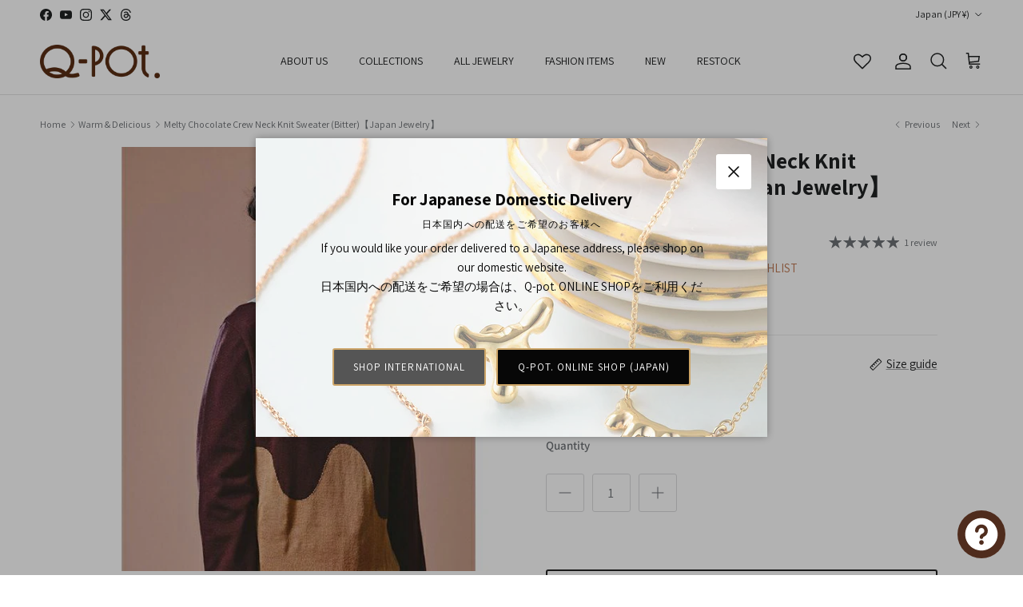

--- FILE ---
content_type: text/html; charset=utf-8
request_url: https://intl.q-pot.jp/collections/autumn-mood/products/melty-chocolate-crew-neck-knit-bitter
body_size: 77499
content:
<!doctype html>
<html class="no-js" lang="en" dir="ltr">
<head><meta charset="utf-8">
<meta name="viewport" content="width=device-width,initial-scale=1">
<title>Melty Chocolate Crew Neck Knit Sweater (Bitter)【Japan Jewelry】 &ndash; Japan Jewelry Brand Q-pot. International Online Shop</title><link rel="canonical" href="https://intl.q-pot.jp/products/melty-chocolate-crew-neck-knit-bitter"><link rel="icon" href="//intl.q-pot.jp/cdn/shop/files/Q_faviconlogo.jpg?crop=center&height=48&v=1717746712&width=48" type="image/jpg">
  <link rel="apple-touch-icon" href="//intl.q-pot.jp/cdn/shop/files/Q_faviconlogo.jpg?crop=center&height=180&v=1717746712&width=180"><meta name="description" content="Knit is must item for autumn season, here is a playful one for you! This is designed of 2 melty chocolate flavor chocolate and milk. Which one do you choose? Embroidery of “Chocolate” is chenille, please enjoy the quality.  This Q-pot. dress collection is for all CHOCOLATE LOVER. Taking a step to the nostalgic world.[N"><meta property="og:site_name" content="Japan Jewelry Brand Q-pot. International Online Shop">
<meta property="og:url" content="https://intl.q-pot.jp/products/melty-chocolate-crew-neck-knit-bitter">
<meta property="og:title" content="Melty Chocolate Crew Neck Knit Sweater (Bitter)【Japan Jewelry】">
<meta property="og:type" content="product">
<meta property="og:description" content="Knit is must item for autumn season, here is a playful one for you! This is designed of 2 melty chocolate flavor chocolate and milk. Which one do you choose? Embroidery of “Chocolate” is chenille, please enjoy the quality.  This Q-pot. dress collection is for all CHOCOLATE LOVER. Taking a step to the nostalgic world.[N"><meta property="og:image" content="http://intl.q-pot.jp/cdn/shop/products/000000000619-01-l.jpg?crop=center&height=1200&v=1634802493&width=1200">
  <meta property="og:image:secure_url" content="https://intl.q-pot.jp/cdn/shop/products/000000000619-01-l.jpg?crop=center&height=1200&v=1634802493&width=1200">
  <meta property="og:image:width" content="600">
  <meta property="og:image:height" content="600"><meta property="og:price:amount" content="22,500">
  <meta property="og:price:currency" content="JPY"><meta name="twitter:site" content="@Qpot_world"><meta name="twitter:card" content="summary_large_image">
<meta name="twitter:title" content="Melty Chocolate Crew Neck Knit Sweater (Bitter)【Japan Jewelry】">
<meta name="twitter:description" content="Knit is must item for autumn season, here is a playful one for you! This is designed of 2 melty chocolate flavor chocolate and milk. Which one do you choose? Embroidery of “Chocolate” is chenille, please enjoy the quality.  This Q-pot. dress collection is for all CHOCOLATE LOVER. Taking a step to the nostalgic world.[N">
<!-- Syntax error in tag 'render' - Template name must be a quoted string -->
<style>@font-face {
  font-family: Assistant;
  font-weight: 400;
  font-style: normal;
  font-display: fallback;
  src: url("//intl.q-pot.jp/cdn/fonts/assistant/assistant_n4.9120912a469cad1cc292572851508ca49d12e768.woff2") format("woff2"),
       url("//intl.q-pot.jp/cdn/fonts/assistant/assistant_n4.6e9875ce64e0fefcd3f4446b7ec9036b3ddd2985.woff") format("woff");
}
@font-face {
  font-family: Assistant;
  font-weight: 700;
  font-style: normal;
  font-display: fallback;
  src: url("//intl.q-pot.jp/cdn/fonts/assistant/assistant_n7.bf44452348ec8b8efa3aa3068825305886b1c83c.woff2") format("woff2"),
       url("//intl.q-pot.jp/cdn/fonts/assistant/assistant_n7.0c887fee83f6b3bda822f1150b912c72da0f7b64.woff") format("woff");
}
@font-face {
  font-family: Assistant;
  font-weight: 500;
  font-style: normal;
  font-display: fallback;
  src: url("//intl.q-pot.jp/cdn/fonts/assistant/assistant_n5.26caedc0c0f332f957d0fb6b24adee050844cce5.woff2") format("woff2"),
       url("//intl.q-pot.jp/cdn/fonts/assistant/assistant_n5.d09f0488bf8aadd48534c94ac3f185fbc9ddb168.woff") format("woff");
}
@font-face {
  font-family: Assistant;
  font-weight: 700;
  font-style: normal;
  font-display: fallback;
  src: url("//intl.q-pot.jp/cdn/fonts/assistant/assistant_n7.bf44452348ec8b8efa3aa3068825305886b1c83c.woff2") format("woff2"),
       url("//intl.q-pot.jp/cdn/fonts/assistant/assistant_n7.0c887fee83f6b3bda822f1150b912c72da0f7b64.woff") format("woff");
}
@font-face {
  font-family: "Kaisei Decol";
  font-weight: 700;
  font-style: normal;
  font-display: fallback;
  src: url("//intl.q-pot.jp/cdn/fonts/kaisei_decol/kaiseidecol_n7.237eb180fe554edd02e7fdd634c029b207cc46d6.woff2") format("woff2"),
       url("//intl.q-pot.jp/cdn/fonts/kaisei_decol/kaiseidecol_n7.afdcbd1eed6fd7a5e4e5d18247d5f3e2b2140356.woff") format("woff");
}
@font-face {
  font-family: Assistant;
  font-weight: 400;
  font-style: normal;
  font-display: fallback;
  src: url("//intl.q-pot.jp/cdn/fonts/assistant/assistant_n4.9120912a469cad1cc292572851508ca49d12e768.woff2") format("woff2"),
       url("//intl.q-pot.jp/cdn/fonts/assistant/assistant_n4.6e9875ce64e0fefcd3f4446b7ec9036b3ddd2985.woff") format("woff");
}
@font-face {
  font-family: Assistant;
  font-weight: 600;
  font-style: normal;
  font-display: fallback;
  src: url("//intl.q-pot.jp/cdn/fonts/assistant/assistant_n6.b2cbcfa81550fc99b5d970d0ef582eebcbac24e0.woff2") format("woff2"),
       url("//intl.q-pot.jp/cdn/fonts/assistant/assistant_n6.5dced1e1f897f561a8304b6ef1c533d81fd1c6e0.woff") format("woff");
}
:root {
  --page-container-width:          1480px;
  --reading-container-width:       720px;
  --divider-opacity:               0.14;
  --gutter-large:                  30px;
  --gutter-desktop:                20px;
  --gutter-mobile:                 16px;
  --section-padding:               50px;
  --larger-section-padding:        80px;
  --larger-section-padding-mobile: 60px;
  --largest-section-padding:       110px;
  --aos-animate-duration:          0.6s;

  --base-font-family:              Assistant, sans-serif;
  --base-font-weight:              400;
  --base-font-style:               normal;
  --heading-font-family:           Assistant, sans-serif;
  --heading-font-weight:           700;
  --heading-font-style:            normal;
  --logo-font-family:              "Kaisei Decol", serif;
  --logo-font-weight:              700;
  --logo-font-style:               normal;
  --nav-font-family:               Assistant, sans-serif;
  --nav-font-weight:               400;
  --nav-font-style:                normal;

  --base-text-size:15px;
  --base-line-height:              1.6;
  --input-text-size:16px;
  --smaller-text-size-1:12px;
  --smaller-text-size-2:14px;
  --smaller-text-size-3:12px;
  --smaller-text-size-4:11px;
  --larger-text-size:28px;
  --super-large-text-size:49px;
  --super-large-mobile-text-size:22px;
  --larger-mobile-text-size:22px;
  --logo-text-size:28px;--btn-letter-spacing: 0.08em;
    --btn-text-transform: uppercase;
    --button-text-size: 13px;
    --quickbuy-button-text-size: 13;
    --small-feature-link-font-size: 0.75em;
    --input-btn-padding-top:             1.2em;
    --input-btn-padding-bottom:          1.2em;--heading-text-transform:none;
  --nav-text-size:                      14px;
  --mobile-menu-font-weight:            600;

  --body-bg-color:                      255 255 255;
  --bg-color:                           255 255 255;
  --body-text-color:                    109 113 117;
  --text-color:                         109 113 117;

  --header-text-col:                    #202223;--header-text-hover-col:             var(--main-nav-link-hover-col);--header-bg-col:                     #ffffff;
  --heading-color:                     32 34 35;
  --body-heading-color:                32 34 35;
  --heading-divider-col:               #e2e2e2;

  --logo-col:                          #202223;
  --main-nav-bg:                       #ffffff;
  --main-nav-link-col:                 #6d7175;
  --main-nav-link-hover-col:           #202223;
  --main-nav-link-featured-col:        #df5641;

  --link-color:                        32 34 35;
  --body-link-color:                   32 34 35;

  --btn-bg-color:                        204 164 103;
  --btn-bg-hover-color:                  0 0 0;
  --btn-border-color:                    204 164 103;
  --btn-border-hover-color:              0 0 0;
  --btn-text-color:                      255 255 255;
  --btn-text-hover-color:                255 255 255;--btn-alt-bg-color:                    255 255 255;
  --btn-alt-text-color:                  35 35 35;
  --btn-alt-border-color:                35 35 35;
  --btn-alt-border-hover-color:          35 35 35;--btn-ter-bg-color:                    235 235 235;
  --btn-ter-text-color:                  60 62 64;
  --btn-ter-bg-hover-color:              204 164 103;
  --btn-ter-text-hover-color:            255 255 255;--btn-border-radius: 3px;--color-scheme-default:                             #ffffff;
  --color-scheme-default-color:                       255 255 255;
  --color-scheme-default-text-color:                  109 113 117;
  --color-scheme-default-head-color:                  32 34 35;
  --color-scheme-default-link-color:                  32 34 35;
  --color-scheme-default-btn-text-color:              255 255 255;
  --color-scheme-default-btn-text-hover-color:        255 255 255;
  --color-scheme-default-btn-bg-color:                204 164 103;
  --color-scheme-default-btn-bg-hover-color:          0 0 0;
  --color-scheme-default-btn-border-color:            204 164 103;
  --color-scheme-default-btn-border-hover-color:      0 0 0;
  --color-scheme-default-btn-alt-text-color:          35 35 35;
  --color-scheme-default-btn-alt-bg-color:            255 255 255;
  --color-scheme-default-btn-alt-border-color:        35 35 35;
  --color-scheme-default-btn-alt-border-hover-color:  35 35 35;

  --color-scheme-1:                             #f3f1e9;
  --color-scheme-1-color:                       243 241 233;
  --color-scheme-1-text-color:                  109 113 117;
  --color-scheme-1-head-color:                  204 164 103;
  --color-scheme-1-link-color:                  32 34 35;
  --color-scheme-1-btn-text-color:              255 255 255;
  --color-scheme-1-btn-text-hover-color:        255 255 255;
  --color-scheme-1-btn-bg-color:                204 164 103;
  --color-scheme-1-btn-bg-hover-color:          0 0 0;
  --color-scheme-1-btn-border-color:            204 164 103;
  --color-scheme-1-btn-border-hover-color:      0 0 0;
  --color-scheme-1-btn-alt-text-color:          35 35 35;
  --color-scheme-1-btn-alt-bg-color:            255 255 255;
  --color-scheme-1-btn-alt-border-color:        35 35 35;
  --color-scheme-1-btn-alt-border-hover-color:  35 35 35;

  --color-scheme-2:                             #f6f6f6;
  --color-scheme-2-color:                       246 246 246;
  --color-scheme-2-text-color:                  109 113 117;
  --color-scheme-2-head-color:                  32 34 35;
  --color-scheme-2-link-color:                  32 34 35;
  --color-scheme-2-btn-text-color:              255 255 255;
  --color-scheme-2-btn-text-hover-color:        255 255 255;
  --color-scheme-2-btn-bg-color:                204 164 103;
  --color-scheme-2-btn-bg-hover-color:          0 0 0;
  --color-scheme-2-btn-border-color:            204 164 103;
  --color-scheme-2-btn-border-hover-color:      0 0 0;
  --color-scheme-2-btn-alt-text-color:          35 35 35;
  --color-scheme-2-btn-alt-bg-color:            255 255 255;
  --color-scheme-2-btn-alt-border-color:        35 35 35;
  --color-scheme-2-btn-alt-border-hover-color:  35 35 35;

  /* Shop Pay payment terms */
  --payment-terms-background-color:    #ffffff;--quickbuy-bg: 243 241 233;--body-input-background-color:       rgb(var(--body-bg-color));
  --input-background-color:            rgb(var(--body-bg-color));
  --body-input-text-color:             var(--body-text-color);
  --input-text-color:                  var(--body-text-color);
  --body-input-border-color:           rgb(219, 220, 221);
  --input-border-color:                rgb(219, 220, 221);
  --input-border-color-hover:          rgb(175, 177, 179);
  --input-border-color-active:         rgb(109, 113, 117);

  --swatch-cross-svg:                  url("data:image/svg+xml,%3Csvg xmlns='http://www.w3.org/2000/svg' width='240' height='240' viewBox='0 0 24 24' fill='none' stroke='rgb(219, 220, 221)' stroke-width='0.09' preserveAspectRatio='none' %3E%3Cline x1='24' y1='0' x2='0' y2='24'%3E%3C/line%3E%3C/svg%3E");
  --swatch-cross-hover:                url("data:image/svg+xml,%3Csvg xmlns='http://www.w3.org/2000/svg' width='240' height='240' viewBox='0 0 24 24' fill='none' stroke='rgb(175, 177, 179)' stroke-width='0.09' preserveAspectRatio='none' %3E%3Cline x1='24' y1='0' x2='0' y2='24'%3E%3C/line%3E%3C/svg%3E");
  --swatch-cross-active:               url("data:image/svg+xml,%3Csvg xmlns='http://www.w3.org/2000/svg' width='240' height='240' viewBox='0 0 24 24' fill='none' stroke='rgb(109, 113, 117)' stroke-width='0.09' preserveAspectRatio='none' %3E%3Cline x1='24' y1='0' x2='0' y2='24'%3E%3C/line%3E%3C/svg%3E");

  --footer-divider-col:                #e0e0e0;
  --footer-text-col:                   109 113 117;
  --footer-heading-col:                32 34 35;
  --footer-bg:                         #ffffff;--product-label-overlay-justify: flex-start;--product-label-overlay-align: flex-start;--product-label-overlay-reduction-text:   #df5641;
  --product-label-overlay-reduction-bg:     #ffffff;
  --product-label-overlay-stock-text:       #6d7175;
  --product-label-overlay-stock-bg:         #ffffff;
  --product-label-overlay-new-text:         #ffffff;
  --product-label-overlay-new-bg:           #cca467;
  --product-label-overlay-meta-text:        #ffffff;
  --product-label-overlay-meta-bg:          #cca467;
  --product-label-sale-text:                #df5641;
  --product-label-sold-text:                #202223;
  --product-label-preorder-text:            #60a57e;

  --product-block-crop-align:               center;

  
  --product-block-price-align:              flex-start;
  --product-block-price-item-margin-start:  initial;
  --product-block-price-item-margin-end:    .5rem;
  

  --collection-block-image-position:   center center;

  --swatch-picker-image-size:          70px;
  --swatch-crop-align:                 center center;

  --image-overlay-text-color:          255 255 255;--image-overlay-bg:                  rgba(0, 0, 0, 0.1);
  --image-overlay-shadow-start:        rgb(0 0 0 / 0.15);
  --image-overlay-box-opacity:         1.0;.image-overlay--bg-box .text-overlay .text-overlay__text {
      --image-overlay-box-bg: 255 255 255;
      --heading-color: var(--body-heading-color);
      --text-color: var(--body-text-color);
      --link-color: var(--body-link-color);
    }--product-inventory-ok-box-color:            #f2faf0;
  --product-inventory-ok-text-color:           #008060;
  --product-inventory-ok-icon-box-fill-color:  #fff;
  --product-inventory-low-box-color:           #fcf1cd;
  --product-inventory-low-text-color:          #dd9a1a;
  --product-inventory-low-icon-box-fill-color: #fff;
  --product-inventory-low-text-color-channels: 0, 128, 96;
  --product-inventory-ok-text-color-channels:  221, 154, 26;

  --rating-star-color: 109 113 117;
}::selection {
    background: rgb(var(--body-heading-color));
    color: rgb(var(--body-bg-color));
  }
  ::-moz-selection {
    background: rgb(var(--body-heading-color));
    color: rgb(var(--body-bg-color));
  }.use-color-scheme--default {
  --product-label-sale-text:           #df5641;
  --product-label-sold-text:           #202223;
  --product-label-preorder-text:       #60a57e;
  --input-background-color:            rgb(var(--body-bg-color));
  --input-text-color:                  var(--body-input-text-color);
  --input-border-color:                rgb(219, 220, 221);
  --input-border-color-hover:          rgb(175, 177, 179);
  --input-border-color-active:         rgb(109, 113, 117);
}.use-color-scheme--2 {
  --product-label-sale-text:           currentColor;
  --product-label-sold-text:           currentColor;
  --product-label-preorder-text:       currentColor;
  --input-background-color:            transparent;
  --input-text-color:                  109 113 117;
  --input-border-color:                rgb(205, 206, 207);
  --input-border-color-hover:          rgb(171, 173, 175);
  --input-border-color-active:         rgb(109, 113, 117);
}</style>

  <link href="//intl.q-pot.jp/cdn/shop/t/54/assets/main.css?v=47255599532633391271761614362" rel="stylesheet" type="text/css" media="all" />
  <link href="//intl.q-pot.jp/cdn/shop/t/54/assets/goride-custom.css?v=33197062884648622301762397690" rel="stylesheet" type="text/css" media="all" />
<link rel="stylesheet" href="//intl.q-pot.jp/cdn/shop/t/54/assets/swatches.css?v=54014720052659868181761614380" media="print" onload="this.media='all'">
    <noscript><link rel="stylesheet" href="//intl.q-pot.jp/cdn/shop/t/54/assets/swatches.css?v=54014720052659868181761614380"></noscript><link rel="preload" as="font" href="//intl.q-pot.jp/cdn/fonts/assistant/assistant_n4.9120912a469cad1cc292572851508ca49d12e768.woff2" type="font/woff2" crossorigin><link rel="preload" as="font" href="//intl.q-pot.jp/cdn/fonts/assistant/assistant_n7.bf44452348ec8b8efa3aa3068825305886b1c83c.woff2" type="font/woff2" crossorigin><script>
    document.documentElement.className = document.documentElement.className.replace('no-js', 'js');

    window.theme = {
      info: {
        name: 'Symmetry',
        version: '7.1.2'
      },
      device: {
        hasTouch: window.matchMedia('(any-pointer: coarse)').matches,
        hasHover: window.matchMedia('(hover: hover)').matches
      },
      mediaQueries: {
        md: '(min-width: 768px)',
        productMediaCarouselBreak: '(min-width: 1041px)'
      },
      routes: {
        base: 'https://intl.q-pot.jp',
        cart: '/cart',
        cartAdd: '/cart/add.js',
        cartUpdate: '/cart/update.js',
        predictiveSearch: '/search/suggest'
      },
      strings: {
        cartTermsConfirmation: "You must agree to the terms and conditions before continuing.",
        cartItemsQuantityError: "You can only add [QUANTITY] of this item to your cart.",
        generalSearchViewAll: "View all search results",
        noStock: "Sold out",
        noVariant: "Unavailable",
        productsProductChooseA: "Choose a",
        generalSearchPages: "Pages",
        generalSearchNoResultsWithoutTerms: "Sorry, we couldnʼt find any results",
        shippingCalculator: {
          singleRate: "There is one shipping rate for this destination:",
          multipleRates: "There are multiple shipping rates for this destination:",
          noRates: "We do not ship to this destination."
        }
      },
      settings: {
        moneyWithCurrencyFormat: "¥{{amount_no_decimals}} JPY",
        cartType: "drawer",
        afterAddToCart: "notification",
        quickbuyStyle: "button",
        externalLinksNewTab: true,
        internalLinksSmoothScroll: true
      }
    }

    theme.inlineNavigationCheck = function() {
      var pageHeader = document.querySelector('.pageheader'),
          inlineNavContainer = pageHeader.querySelector('.logo-area__left__inner'),
          inlineNav = inlineNavContainer.querySelector('.navigation--left');
      if (inlineNav && getComputedStyle(inlineNav).display != 'none') {
        var inlineMenuCentered = document.querySelector('.pageheader--layout-inline-menu-center'),
            logoContainer = document.querySelector('.logo-area__middle__inner');
        if(inlineMenuCentered) {
          var rightWidth = document.querySelector('.logo-area__right__inner').clientWidth,
              middleWidth = logoContainer.clientWidth,
              logoArea = document.querySelector('.logo-area'),
              computedLogoAreaStyle = getComputedStyle(logoArea),
              logoAreaInnerWidth = logoArea.clientWidth - Math.ceil(parseFloat(computedLogoAreaStyle.paddingLeft)) - Math.ceil(parseFloat(computedLogoAreaStyle.paddingRight)),
              availableNavWidth = logoAreaInnerWidth - Math.max(rightWidth, middleWidth) * 2 - 40;
          inlineNavContainer.style.maxWidth = availableNavWidth + 'px';
        }

        var firstInlineNavLink = inlineNav.querySelector('.navigation__item:first-child'),
            lastInlineNavLink = inlineNav.querySelector('.navigation__item:last-child');
        if (lastInlineNavLink) {
          var inlineNavWidth = null;
          if(document.querySelector('html[dir=rtl]')) {
            inlineNavWidth = firstInlineNavLink.offsetLeft - lastInlineNavLink.offsetLeft + firstInlineNavLink.offsetWidth;
          } else {
            inlineNavWidth = lastInlineNavLink.offsetLeft - firstInlineNavLink.offsetLeft + lastInlineNavLink.offsetWidth;
          }
          if (inlineNavContainer.offsetWidth >= inlineNavWidth) {
            pageHeader.classList.add('pageheader--layout-inline-permitted');
            var tallLogo = logoContainer.clientHeight > lastInlineNavLink.clientHeight + 20;
            if (tallLogo) {
              inlineNav.classList.add('navigation--tight-underline');
            } else {
              inlineNav.classList.remove('navigation--tight-underline');
            }
          } else {
            pageHeader.classList.remove('pageheader--layout-inline-permitted');
          }
        }
      }
    };

    theme.setInitialHeaderHeightProperty = () => {
      const section = document.querySelector('.section-header');
      if (section) {
        document.documentElement.style.setProperty('--theme-header-height', Math.ceil(section.clientHeight) + 'px');
      }
    };
  </script>

  <script src="//intl.q-pot.jp/cdn/shop/t/54/assets/main.js?v=66933730433444639621761614362" defer></script>
    <script src="//intl.q-pot.jp/cdn/shop/t/54/assets/animate-on-scroll.js?v=15249566486942820451761614360" defer></script>
    <link href="//intl.q-pot.jp/cdn/shop/t/54/assets/animate-on-scroll.css?v=35216439550296132921761614360" rel="stylesheet" type="text/css" media="all" />
  

  <script>window.performance && window.performance.mark && window.performance.mark('shopify.content_for_header.start');</script><meta name="google-site-verification" content="B2m_ykjAmRWdPL71ctEdUz9AXnE6yAIPNaSokd9y2oU">
<meta name="facebook-domain-verification" content="guhz576937zbir7hpfneltbthrq0qk">
<meta id="shopify-digital-wallet" name="shopify-digital-wallet" content="/45035258016/digital_wallets/dialog">
<meta name="shopify-checkout-api-token" content="88530d0b1adcdf5d50c244c86de174ea">
<meta id="in-context-paypal-metadata" data-shop-id="45035258016" data-venmo-supported="false" data-environment="production" data-locale="en_US" data-paypal-v4="true" data-currency="JPY">
<link rel="alternate" type="application/json+oembed" href="https://intl.q-pot.jp/products/melty-chocolate-crew-neck-knit-bitter.oembed">
<script async="async" src="/checkouts/internal/preloads.js?locale=en-JP"></script>
<link rel="preconnect" href="https://shop.app" crossorigin="anonymous">
<script async="async" src="https://shop.app/checkouts/internal/preloads.js?locale=en-JP&shop_id=45035258016" crossorigin="anonymous"></script>
<script id="apple-pay-shop-capabilities" type="application/json">{"shopId":45035258016,"countryCode":"JP","currencyCode":"JPY","merchantCapabilities":["supports3DS"],"merchantId":"gid:\/\/shopify\/Shop\/45035258016","merchantName":"Japan Jewelry Brand Q-pot. International Online Shop","requiredBillingContactFields":["postalAddress","email","phone"],"requiredShippingContactFields":["postalAddress","email","phone"],"shippingType":"shipping","supportedNetworks":["visa","masterCard","amex","jcb","discover"],"total":{"type":"pending","label":"Japan Jewelry Brand Q-pot. International Online Shop","amount":"1.00"},"shopifyPaymentsEnabled":true,"supportsSubscriptions":true}</script>
<script id="shopify-features" type="application/json">{"accessToken":"88530d0b1adcdf5d50c244c86de174ea","betas":["rich-media-storefront-analytics"],"domain":"intl.q-pot.jp","predictiveSearch":true,"shopId":45035258016,"locale":"en"}</script>
<script>var Shopify = Shopify || {};
Shopify.shop = "q-pot-international-online-shop.myshopify.com";
Shopify.locale = "en";
Shopify.currency = {"active":"JPY","rate":"1.0"};
Shopify.country = "JP";
Shopify.theme = {"name":"Symmetry\/main","id":152276566238,"schema_name":"Symmetry","schema_version":"7.1.2","theme_store_id":null,"role":"main"};
Shopify.theme.handle = "null";
Shopify.theme.style = {"id":null,"handle":null};
Shopify.cdnHost = "intl.q-pot.jp/cdn";
Shopify.routes = Shopify.routes || {};
Shopify.routes.root = "/";</script>
<script type="module">!function(o){(o.Shopify=o.Shopify||{}).modules=!0}(window);</script>
<script>!function(o){function n(){var o=[];function n(){o.push(Array.prototype.slice.apply(arguments))}return n.q=o,n}var t=o.Shopify=o.Shopify||{};t.loadFeatures=n(),t.autoloadFeatures=n()}(window);</script>
<script>
  window.ShopifyPay = window.ShopifyPay || {};
  window.ShopifyPay.apiHost = "shop.app\/pay";
  window.ShopifyPay.redirectState = null;
</script>
<script id="shop-js-analytics" type="application/json">{"pageType":"product"}</script>
<script defer="defer" async type="module" src="//intl.q-pot.jp/cdn/shopifycloud/shop-js/modules/v2/client.init-shop-cart-sync_DRRuZ9Jb.en.esm.js"></script>
<script defer="defer" async type="module" src="//intl.q-pot.jp/cdn/shopifycloud/shop-js/modules/v2/chunk.common_Bq80O0pE.esm.js"></script>
<script type="module">
  await import("//intl.q-pot.jp/cdn/shopifycloud/shop-js/modules/v2/client.init-shop-cart-sync_DRRuZ9Jb.en.esm.js");
await import("//intl.q-pot.jp/cdn/shopifycloud/shop-js/modules/v2/chunk.common_Bq80O0pE.esm.js");

  window.Shopify.SignInWithShop?.initShopCartSync?.({"fedCMEnabled":true,"windoidEnabled":true});

</script>
<script>
  window.Shopify = window.Shopify || {};
  if (!window.Shopify.featureAssets) window.Shopify.featureAssets = {};
  window.Shopify.featureAssets['shop-js'] = {"shop-cart-sync":["modules/v2/client.shop-cart-sync_CY6GlUyO.en.esm.js","modules/v2/chunk.common_Bq80O0pE.esm.js"],"init-fed-cm":["modules/v2/client.init-fed-cm_rCPA2mwL.en.esm.js","modules/v2/chunk.common_Bq80O0pE.esm.js"],"shop-button":["modules/v2/client.shop-button_BbiiMs1V.en.esm.js","modules/v2/chunk.common_Bq80O0pE.esm.js"],"init-windoid":["modules/v2/client.init-windoid_CeH2ldPv.en.esm.js","modules/v2/chunk.common_Bq80O0pE.esm.js"],"init-shop-cart-sync":["modules/v2/client.init-shop-cart-sync_DRRuZ9Jb.en.esm.js","modules/v2/chunk.common_Bq80O0pE.esm.js"],"shop-cash-offers":["modules/v2/client.shop-cash-offers_DA_Qgce8.en.esm.js","modules/v2/chunk.common_Bq80O0pE.esm.js","modules/v2/chunk.modal_OrVZAp2A.esm.js"],"init-shop-email-lookup-coordinator":["modules/v2/client.init-shop-email-lookup-coordinator_Boi2XQpp.en.esm.js","modules/v2/chunk.common_Bq80O0pE.esm.js"],"shop-toast-manager":["modules/v2/client.shop-toast-manager_DFZ6KygB.en.esm.js","modules/v2/chunk.common_Bq80O0pE.esm.js"],"avatar":["modules/v2/client.avatar_BTnouDA3.en.esm.js"],"pay-button":["modules/v2/client.pay-button_Dggf_qxG.en.esm.js","modules/v2/chunk.common_Bq80O0pE.esm.js"],"init-customer-accounts-sign-up":["modules/v2/client.init-customer-accounts-sign-up_DBLY8aTL.en.esm.js","modules/v2/client.shop-login-button_DXWcN-dk.en.esm.js","modules/v2/chunk.common_Bq80O0pE.esm.js","modules/v2/chunk.modal_OrVZAp2A.esm.js"],"shop-login-button":["modules/v2/client.shop-login-button_DXWcN-dk.en.esm.js","modules/v2/chunk.common_Bq80O0pE.esm.js","modules/v2/chunk.modal_OrVZAp2A.esm.js"],"init-shop-for-new-customer-accounts":["modules/v2/client.init-shop-for-new-customer-accounts_C4srtWVy.en.esm.js","modules/v2/client.shop-login-button_DXWcN-dk.en.esm.js","modules/v2/chunk.common_Bq80O0pE.esm.js","modules/v2/chunk.modal_OrVZAp2A.esm.js"],"init-customer-accounts":["modules/v2/client.init-customer-accounts_B87wJPkU.en.esm.js","modules/v2/client.shop-login-button_DXWcN-dk.en.esm.js","modules/v2/chunk.common_Bq80O0pE.esm.js","modules/v2/chunk.modal_OrVZAp2A.esm.js"],"shop-follow-button":["modules/v2/client.shop-follow-button_73Y7kLC8.en.esm.js","modules/v2/chunk.common_Bq80O0pE.esm.js","modules/v2/chunk.modal_OrVZAp2A.esm.js"],"checkout-modal":["modules/v2/client.checkout-modal_cwDmpVG-.en.esm.js","modules/v2/chunk.common_Bq80O0pE.esm.js","modules/v2/chunk.modal_OrVZAp2A.esm.js"],"lead-capture":["modules/v2/client.lead-capture_BhKPkfCX.en.esm.js","modules/v2/chunk.common_Bq80O0pE.esm.js","modules/v2/chunk.modal_OrVZAp2A.esm.js"],"shop-login":["modules/v2/client.shop-login_DUQNAY7C.en.esm.js","modules/v2/chunk.common_Bq80O0pE.esm.js","modules/v2/chunk.modal_OrVZAp2A.esm.js"],"payment-terms":["modules/v2/client.payment-terms_vFzUuRO4.en.esm.js","modules/v2/chunk.common_Bq80O0pE.esm.js","modules/v2/chunk.modal_OrVZAp2A.esm.js"]};
</script>
<script>(function() {
  var isLoaded = false;
  function asyncLoad() {
    if (isLoaded) return;
    isLoaded = true;
    var urls = ["https:\/\/gtranslate.io\/shopify\/gtranslate.js?shop=q-pot-international-online-shop.myshopify.com","https:\/\/cdn.shopify.com\/s\/files\/1\/0450\/3525\/8016\/t\/2\/assets\/globopreorder_init.js?shop=q-pot-international-online-shop.myshopify.com","https:\/\/wishlisthero-assets.revampco.com\/store-front\/bundle2.js?shop=q-pot-international-online-shop.myshopify.com","https:\/\/easygdpr.b-cdn.net\/v\/1553540745\/gdpr.min.js?shop=q-pot-international-online-shop.myshopify.com","https:\/\/cks3.amplifiedcdn.com\/ckjs.production.min.js?unique_id=q-pot-international-online-shop.myshopify.com\u0026shop=q-pot-international-online-shop.myshopify.com","https:\/\/ccjs.amplifiedcdn.com\/ccjs.umd.js?unique_id=q-pot-international-online-shop.myshopify.com\u0026shop=q-pot-international-online-shop.myshopify.com","https:\/\/static.loloyal.com\/loloyal-cend\/entry-js\/boom-cend-loloyal.js?shop=q-pot-international-online-shop.myshopify.com","https:\/\/cdn.nfcube.com\/instafeed-882615d93fc7dff523e540a689e3f128.js?shop=q-pot-international-online-shop.myshopify.com","https:\/\/cdn.hextom.com\/js\/freeshippingbar.js?shop=q-pot-international-online-shop.myshopify.com","https:\/\/cdn.hextom.com\/js\/ultimatesalesboost.js?shop=q-pot-international-online-shop.myshopify.com","https:\/\/wishlisthero-assets.revampco.com\/store-front\/bundle2.js?shop=q-pot-international-online-shop.myshopify.com","https:\/\/wishlisthero-assets.revampco.com\/store-front\/bundle2.js?shop=q-pot-international-online-shop.myshopify.com","https:\/\/wishlisthero-assets.revampco.com\/store-front\/bundle2.js?shop=q-pot-international-online-shop.myshopify.com","https:\/\/wishlisthero-assets.revampco.com\/store-front\/bundle2.js?shop=q-pot-international-online-shop.myshopify.com"];
    for (var i = 0; i < urls.length; i++) {
      var s = document.createElement('script');
      s.type = 'text/javascript';
      s.async = true;
      s.src = urls[i];
      var x = document.getElementsByTagName('script')[0];
      x.parentNode.insertBefore(s, x);
    }
  };
  if(window.attachEvent) {
    window.attachEvent('onload', asyncLoad);
  } else {
    window.addEventListener('load', asyncLoad, false);
  }
})();</script>
<script id="__st">var __st={"a":45035258016,"offset":32400,"reqid":"8209be7a-e0e4-4cf0-bf4f-d8768b7f8858-1763658624","pageurl":"intl.q-pot.jp\/collections\/autumn-mood\/products\/melty-chocolate-crew-neck-knit-bitter","u":"17bef7d753bb","p":"product","rtyp":"product","rid":5676315279520};</script>
<script>window.ShopifyPaypalV4VisibilityTracking = true;</script>
<script id="captcha-bootstrap">!function(){'use strict';const t='contact',e='account',n='new_comment',o=[[t,t],['blogs',n],['comments',n],[t,'customer']],c=[[e,'customer_login'],[e,'guest_login'],[e,'recover_customer_password'],[e,'create_customer']],r=t=>t.map((([t,e])=>`form[action*='/${t}']:not([data-nocaptcha='true']) input[name='form_type'][value='${e}']`)).join(','),a=t=>()=>t?[...document.querySelectorAll(t)].map((t=>t.form)):[];function s(){const t=[...o],e=r(t);return a(e)}const i='password',u='form_key',d=['recaptcha-v3-token','g-recaptcha-response','h-captcha-response',i],f=()=>{try{return window.sessionStorage}catch{return}},m='__shopify_v',_=t=>t.elements[u];function p(t,e,n=!1){try{const o=window.sessionStorage,c=JSON.parse(o.getItem(e)),{data:r}=function(t){const{data:e,action:n}=t;return t[m]||n?{data:e,action:n}:{data:t,action:n}}(c);for(const[e,n]of Object.entries(r))t.elements[e]&&(t.elements[e].value=n);n&&o.removeItem(e)}catch(o){console.error('form repopulation failed',{error:o})}}const l='form_type',E='cptcha';function T(t){t.dataset[E]=!0}const w=window,h=w.document,L='Shopify',v='ce_forms',y='captcha';let A=!1;((t,e)=>{const n=(g='f06e6c50-85a8-45c8-87d0-21a2b65856fe',I='https://cdn.shopify.com/shopifycloud/storefront-forms-hcaptcha/ce_storefront_forms_captcha_hcaptcha.v1.5.2.iife.js',D={infoText:'Protected by hCaptcha',privacyText:'Privacy',termsText:'Terms'},(t,e,n)=>{const o=w[L][v],c=o.bindForm;if(c)return c(t,g,e,D).then(n);var r;o.q.push([[t,g,e,D],n]),r=I,A||(h.body.append(Object.assign(h.createElement('script'),{id:'captcha-provider',async:!0,src:r})),A=!0)});var g,I,D;w[L]=w[L]||{},w[L][v]=w[L][v]||{},w[L][v].q=[],w[L][y]=w[L][y]||{},w[L][y].protect=function(t,e){n(t,void 0,e),T(t)},Object.freeze(w[L][y]),function(t,e,n,w,h,L){const[v,y,A,g]=function(t,e,n){const i=e?o:[],u=t?c:[],d=[...i,...u],f=r(d),m=r(i),_=r(d.filter((([t,e])=>n.includes(e))));return[a(f),a(m),a(_),s()]}(w,h,L),I=t=>{const e=t.target;return e instanceof HTMLFormElement?e:e&&e.form},D=t=>v().includes(t);t.addEventListener('submit',(t=>{const e=I(t);if(!e)return;const n=D(e)&&!e.dataset.hcaptchaBound&&!e.dataset.recaptchaBound,o=_(e),c=g().includes(e)&&(!o||!o.value);(n||c)&&t.preventDefault(),c&&!n&&(function(t){try{if(!f())return;!function(t){const e=f();if(!e)return;const n=_(t);if(!n)return;const o=n.value;o&&e.removeItem(o)}(t);const e=Array.from(Array(32),(()=>Math.random().toString(36)[2])).join('');!function(t,e){_(t)||t.append(Object.assign(document.createElement('input'),{type:'hidden',name:u})),t.elements[u].value=e}(t,e),function(t,e){const n=f();if(!n)return;const o=[...t.querySelectorAll(`input[type='${i}']`)].map((({name:t})=>t)),c=[...d,...o],r={};for(const[a,s]of new FormData(t).entries())c.includes(a)||(r[a]=s);n.setItem(e,JSON.stringify({[m]:1,action:t.action,data:r}))}(t,e)}catch(e){console.error('failed to persist form',e)}}(e),e.submit())}));const S=(t,e)=>{t&&!t.dataset[E]&&(n(t,e.some((e=>e===t))),T(t))};for(const o of['focusin','change'])t.addEventListener(o,(t=>{const e=I(t);D(e)&&S(e,y())}));const B=e.get('form_key'),M=e.get(l),P=B&&M;t.addEventListener('DOMContentLoaded',(()=>{const t=y();if(P)for(const e of t)e.elements[l].value===M&&p(e,B);[...new Set([...A(),...v().filter((t=>'true'===t.dataset.shopifyCaptcha))])].forEach((e=>S(e,t)))}))}(h,new URLSearchParams(w.location.search),n,t,e,['guest_login'])})(!0,!0)}();</script>
<script integrity="sha256-52AcMU7V7pcBOXWImdc/TAGTFKeNjmkeM1Pvks/DTgc=" data-source-attribution="shopify.loadfeatures" defer="defer" src="//intl.q-pot.jp/cdn/shopifycloud/storefront/assets/storefront/load_feature-81c60534.js" crossorigin="anonymous"></script>
<script crossorigin="anonymous" defer="defer" src="//intl.q-pot.jp/cdn/shopifycloud/storefront/assets/shopify_pay/storefront-65b4c6d7.js?v=20250812"></script>
<script data-source-attribution="shopify.dynamic_checkout.dynamic.init">var Shopify=Shopify||{};Shopify.PaymentButton=Shopify.PaymentButton||{isStorefrontPortableWallets:!0,init:function(){window.Shopify.PaymentButton.init=function(){};var t=document.createElement("script");t.src="https://intl.q-pot.jp/cdn/shopifycloud/portable-wallets/latest/portable-wallets.en.js",t.type="module",document.head.appendChild(t)}};
</script>
<script data-source-attribution="shopify.dynamic_checkout.buyer_consent">
  function portableWalletsHideBuyerConsent(e){var t=document.getElementById("shopify-buyer-consent"),n=document.getElementById("shopify-subscription-policy-button");t&&n&&(t.classList.add("hidden"),t.setAttribute("aria-hidden","true"),n.removeEventListener("click",e))}function portableWalletsShowBuyerConsent(e){var t=document.getElementById("shopify-buyer-consent"),n=document.getElementById("shopify-subscription-policy-button");t&&n&&(t.classList.remove("hidden"),t.removeAttribute("aria-hidden"),n.addEventListener("click",e))}window.Shopify?.PaymentButton&&(window.Shopify.PaymentButton.hideBuyerConsent=portableWalletsHideBuyerConsent,window.Shopify.PaymentButton.showBuyerConsent=portableWalletsShowBuyerConsent);
</script>
<script>
  function portableWalletsCleanup(e){e&&e.src&&console.error("Failed to load portable wallets script "+e.src);var t=document.querySelectorAll("shopify-accelerated-checkout .shopify-payment-button__skeleton, shopify-accelerated-checkout-cart .wallet-cart-button__skeleton"),e=document.getElementById("shopify-buyer-consent");for(let e=0;e<t.length;e++)t[e].remove();e&&e.remove()}function portableWalletsNotLoadedAsModule(e){e instanceof ErrorEvent&&"string"==typeof e.message&&e.message.includes("import.meta")&&"string"==typeof e.filename&&e.filename.includes("portable-wallets")&&(window.removeEventListener("error",portableWalletsNotLoadedAsModule),window.Shopify.PaymentButton.failedToLoad=e,"loading"===document.readyState?document.addEventListener("DOMContentLoaded",window.Shopify.PaymentButton.init):window.Shopify.PaymentButton.init())}window.addEventListener("error",portableWalletsNotLoadedAsModule);
</script>

<script type="module" src="https://intl.q-pot.jp/cdn/shopifycloud/portable-wallets/latest/portable-wallets.en.js" onError="portableWalletsCleanup(this)" crossorigin="anonymous"></script>
<script nomodule>
  document.addEventListener("DOMContentLoaded", portableWalletsCleanup);
</script>

<script id='scb4127' type='text/javascript' async='' src='https://intl.q-pot.jp/cdn/shopifycloud/privacy-banner/storefront-banner.js'></script><link id="shopify-accelerated-checkout-styles" rel="stylesheet" media="screen" href="https://intl.q-pot.jp/cdn/shopifycloud/portable-wallets/latest/accelerated-checkout-backwards-compat.css" crossorigin="anonymous">
<style id="shopify-accelerated-checkout-cart">
        #shopify-buyer-consent {
  margin-top: 1em;
  display: inline-block;
  width: 100%;
}

#shopify-buyer-consent.hidden {
  display: none;
}

#shopify-subscription-policy-button {
  background: none;
  border: none;
  padding: 0;
  text-decoration: underline;
  font-size: inherit;
  cursor: pointer;
}

#shopify-subscription-policy-button::before {
  box-shadow: none;
}

      </style>
<script id="sections-script" data-sections="related-products-and-recent" defer="defer" src="//intl.q-pot.jp/cdn/shop/t/54/compiled_assets/scripts.js?31681"></script>
<script>window.performance && window.performance.mark && window.performance.mark('shopify.content_for_header.end');</script>
<!-- CC Custom Head Start --><!-- CC Custom Head End -->

<!-- BEGIN app block: shopify://apps/wishlist-hero/blocks/app-embed/a9a5079b-59e8-47cb-b659-ecf1c60b9b72 -->


  <script type="application/json" id="WH-ProductJson-product-template">
    {"id":5676315279520,"title":"Melty Chocolate Crew Neck Knit Sweater (Bitter)【Japan Jewelry】","handle":"melty-chocolate-crew-neck-knit-bitter","description":"\u003cp\u003eKnit is must item for autumn season, here is a playful one for you! This is designed of 2 melty chocolate flavor chocolate and milk. Which one do you choose? Embroidery of “Chocolate” is chenille, please enjoy the quality. \u003c\/p\u003e\n\u003cp\u003eThis Q-pot. dress collection is for all CHOCOLATE LOVER. Taking a step to the nostalgic world.\u003cbr\u003e\u003cbr\u003e[Notes]\u003cbr\u003e *Gift wrapping is not available.\u003cbr\u003e *Handle with care as the materials used are delicate. Avoid strong force and friction.\u003c\/p\u003e","published_at":"2024-07-29T11:05:32+09:00","created_at":"2020-09-23T17:34:35+09:00","vendor":"intl","type":"","tags":["$200-$300","apparel","autumn","bitter","brown","Chocolate","knit","melt","sweater","¥15001~"],"price":2250000,"price_min":2250000,"price_max":2250000,"available":true,"price_varies":false,"compare_at_price":null,"compare_at_price_min":0,"compare_at_price_max":0,"compare_at_price_varies":false,"variants":[{"id":46852817158366,"title":"One Size","option1":"One Size","option2":null,"option3":null,"sku":"4500106BRW","requires_shipping":true,"taxable":true,"featured_image":null,"available":true,"name":"Melty Chocolate Crew Neck Knit Sweater (Bitter)【Japan Jewelry】 - One Size","public_title":"One Size","options":["One Size"],"price":2250000,"weight":700,"compare_at_price":null,"inventory_management":"shopify","barcode":"","requires_selling_plan":false,"selling_plan_allocations":[]}],"images":["\/\/intl.q-pot.jp\/cdn\/shop\/products\/000000000619-01-l.jpg?v=1634802493","\/\/intl.q-pot.jp\/cdn\/shop\/products\/000000000619-02-l.jpg?v=1664160132","\/\/intl.q-pot.jp\/cdn\/shop\/products\/000000000619-04-l.jpg?v=1664160132","\/\/intl.q-pot.jp\/cdn\/shop\/products\/000000000619-03-l.jpg?v=1664160132","\/\/intl.q-pot.jp\/cdn\/shop\/products\/000000000619-05-l.jpg?v=1664160132","\/\/intl.q-pot.jp\/cdn\/shop\/products\/000000000619-06-l.jpg?v=1664160132","\/\/intl.q-pot.jp\/cdn\/shop\/products\/18_420673a2-09e6-4b5b-ac5a-be95311cd36c.jpg?v=1674784727","\/\/intl.q-pot.jp\/cdn\/shop\/products\/17_41badbe0-1dca-4371-903e-2becebc45c3e.jpg?v=1674784727","\/\/intl.q-pot.jp\/cdn\/shop\/files\/3f8519a9007945976d527b030226f4c9_9617735b-4ea1-41ef-ae07-cae17cc881f6.jpg?v=1702004503","\/\/intl.q-pot.jp\/cdn\/shop\/products\/EN1_03da23df-5027-4230-bfb1-97bd3a8efa09.jpg?v=1702004503","\/\/intl.q-pot.jp\/cdn\/shop\/products\/EN2_37d96fc8-3d89-49c6-bbdd-f1c1e0f45d6f.jpg?v=1702004503","\/\/intl.q-pot.jp\/cdn\/shop\/products\/EN3_7a2ae417-105e-4e17-a58b-46e2f179618d.jpg?v=1702004503"],"featured_image":"\/\/intl.q-pot.jp\/cdn\/shop\/products\/000000000619-01-l.jpg?v=1634802493","options":["Size"],"media":[{"alt":null,"id":23066379321504,"position":1,"preview_image":{"aspect_ratio":1.0,"height":600,"width":600,"src":"\/\/intl.q-pot.jp\/cdn\/shop\/products\/000000000619-01-l.jpg?v=1634802493"},"aspect_ratio":1.0,"height":600,"media_type":"image","src":"\/\/intl.q-pot.jp\/cdn\/shop\/products\/000000000619-01-l.jpg?v=1634802493","width":600},{"alt":null,"id":23066379354272,"position":2,"preview_image":{"aspect_ratio":1.0,"height":600,"width":600,"src":"\/\/intl.q-pot.jp\/cdn\/shop\/products\/000000000619-02-l.jpg?v=1664160132"},"aspect_ratio":1.0,"height":600,"media_type":"image","src":"\/\/intl.q-pot.jp\/cdn\/shop\/products\/000000000619-02-l.jpg?v=1664160132","width":600},{"alt":null,"id":23066379419808,"position":3,"preview_image":{"aspect_ratio":1.0,"height":600,"width":600,"src":"\/\/intl.q-pot.jp\/cdn\/shop\/products\/000000000619-04-l.jpg?v=1664160132"},"aspect_ratio":1.0,"height":600,"media_type":"image","src":"\/\/intl.q-pot.jp\/cdn\/shop\/products\/000000000619-04-l.jpg?v=1664160132","width":600},{"alt":null,"id":23066379387040,"position":4,"preview_image":{"aspect_ratio":1.0,"height":600,"width":600,"src":"\/\/intl.q-pot.jp\/cdn\/shop\/products\/000000000619-03-l.jpg?v=1664160132"},"aspect_ratio":1.0,"height":600,"media_type":"image","src":"\/\/intl.q-pot.jp\/cdn\/shop\/products\/000000000619-03-l.jpg?v=1664160132","width":600},{"alt":null,"id":23066379452576,"position":5,"preview_image":{"aspect_ratio":1.0,"height":600,"width":600,"src":"\/\/intl.q-pot.jp\/cdn\/shop\/products\/000000000619-05-l.jpg?v=1664160132"},"aspect_ratio":1.0,"height":600,"media_type":"image","src":"\/\/intl.q-pot.jp\/cdn\/shop\/products\/000000000619-05-l.jpg?v=1664160132","width":600},{"alt":null,"id":23066379485344,"position":6,"preview_image":{"aspect_ratio":1.0,"height":600,"width":600,"src":"\/\/intl.q-pot.jp\/cdn\/shop\/products\/000000000619-06-l.jpg?v=1664160132"},"aspect_ratio":1.0,"height":600,"media_type":"image","src":"\/\/intl.q-pot.jp\/cdn\/shop\/products\/000000000619-06-l.jpg?v=1664160132","width":600},{"alt":null,"id":31505485529310,"position":7,"preview_image":{"aspect_ratio":0.833,"height":600,"width":500,"src":"\/\/intl.q-pot.jp\/cdn\/shop\/products\/18_420673a2-09e6-4b5b-ac5a-be95311cd36c.jpg?v=1674784727"},"aspect_ratio":0.833,"height":600,"media_type":"image","src":"\/\/intl.q-pot.jp\/cdn\/shop\/products\/18_420673a2-09e6-4b5b-ac5a-be95311cd36c.jpg?v=1674784727","width":500},{"alt":null,"id":31505485496542,"position":8,"preview_image":{"aspect_ratio":0.833,"height":600,"width":500,"src":"\/\/intl.q-pot.jp\/cdn\/shop\/products\/17_41badbe0-1dca-4371-903e-2becebc45c3e.jpg?v=1674784727"},"aspect_ratio":0.833,"height":600,"media_type":"image","src":"\/\/intl.q-pot.jp\/cdn\/shop\/products\/17_41badbe0-1dca-4371-903e-2becebc45c3e.jpg?v=1674784727","width":500},{"alt":null,"id":32755383697630,"position":9,"preview_image":{"aspect_ratio":1.0,"height":1040,"width":1040,"src":"\/\/intl.q-pot.jp\/cdn\/shop\/files\/3f8519a9007945976d527b030226f4c9_9617735b-4ea1-41ef-ae07-cae17cc881f6.jpg?v=1702004503"},"aspect_ratio":1.0,"height":1040,"media_type":"image","src":"\/\/intl.q-pot.jp\/cdn\/shop\/files\/3f8519a9007945976d527b030226f4c9_9617735b-4ea1-41ef-ae07-cae17cc881f6.jpg?v=1702004503","width":1040},{"alt":null,"id":31073210925278,"position":10,"preview_image":{"aspect_ratio":1.0,"height":1080,"width":1080,"src":"\/\/intl.q-pot.jp\/cdn\/shop\/products\/EN1_03da23df-5027-4230-bfb1-97bd3a8efa09.jpg?v=1702004503"},"aspect_ratio":1.0,"height":1080,"media_type":"image","src":"\/\/intl.q-pot.jp\/cdn\/shop\/products\/EN1_03da23df-5027-4230-bfb1-97bd3a8efa09.jpg?v=1702004503","width":1080},{"alt":null,"id":31073210958046,"position":11,"preview_image":{"aspect_ratio":1.0,"height":1080,"width":1080,"src":"\/\/intl.q-pot.jp\/cdn\/shop\/products\/EN2_37d96fc8-3d89-49c6-bbdd-f1c1e0f45d6f.jpg?v=1702004503"},"aspect_ratio":1.0,"height":1080,"media_type":"image","src":"\/\/intl.q-pot.jp\/cdn\/shop\/products\/EN2_37d96fc8-3d89-49c6-bbdd-f1c1e0f45d6f.jpg?v=1702004503","width":1080},{"alt":null,"id":31073210990814,"position":12,"preview_image":{"aspect_ratio":1.0,"height":1080,"width":1080,"src":"\/\/intl.q-pot.jp\/cdn\/shop\/products\/EN3_7a2ae417-105e-4e17-a58b-46e2f179618d.jpg?v=1702004503"},"aspect_ratio":1.0,"height":1080,"media_type":"image","src":"\/\/intl.q-pot.jp\/cdn\/shop\/products\/EN3_7a2ae417-105e-4e17-a58b-46e2f179618d.jpg?v=1702004503","width":1080}],"requires_selling_plan":false,"selling_plan_groups":[],"content":"\u003cp\u003eKnit is must item for autumn season, here is a playful one for you! This is designed of 2 melty chocolate flavor chocolate and milk. Which one do you choose? Embroidery of “Chocolate” is chenille, please enjoy the quality. \u003c\/p\u003e\n\u003cp\u003eThis Q-pot. dress collection is for all CHOCOLATE LOVER. Taking a step to the nostalgic world.\u003cbr\u003e\u003cbr\u003e[Notes]\u003cbr\u003e *Gift wrapping is not available.\u003cbr\u003e *Handle with care as the materials used are delicate. Avoid strong force and friction.\u003c\/p\u003e"}
  </script>

<script type="text/javascript">
  
    window.wishlisthero_buttonProdPageClasses = [];
  
  
    window.wishlisthero_cartDotClasses = [];
  
</script>
<!-- BEGIN app snippet: extraStyles -->

<style>
  .wishlisthero-floating {
    position: absolute;
    top: 5px;
    z-index: 21;
    border-radius: 100%;
    width: fit-content;
    right: 5px;
    left: auto;
    &.wlh-left-btn {
      left: 5px !important;
      right: auto !important;
    }
    &.wlh-right-btn {
      right: 5px !important;
      left: auto !important;
    }
    
  }
  @media(min-width:1300px) {
    .product-item__link.product-item__image--margins .wishlisthero-floating, {
      
        left: 50% !important;
        margin-left: -295px;
      
    }
  }
  .MuiTypography-h1,.MuiTypography-h2,.MuiTypography-h3,.MuiTypography-h4,.MuiTypography-h5,.MuiTypography-h6,.MuiButton-root,.MuiCardHeader-title a {
    font-family: ,  !important;
  }
</style>






<!-- END app snippet -->
<!-- BEGIN app snippet: renderAssets -->

  <link rel="preload" href="https://cdn.shopify.com/extensions/01999029-892c-7134-b546-333cd74f643a/wishlist-hero-76/assets/Symmetry.css" as="style" onload="this.onload=null;this.rel='stylesheet'">
  <noscript><link href="//cdn.shopify.com/extensions/01999029-892c-7134-b546-333cd74f643a/wishlist-hero-76/assets/Symmetry.css" rel="stylesheet" type="text/css" media="all" /></noscript>
  <script defer src="https://cdn.shopify.com/extensions/01999029-892c-7134-b546-333cd74f643a/wishlist-hero-76/assets/Symmetry.js"></script>
  <!-- END app snippet -->


<script type="text/javascript">
  try{
  
    var scr_bdl_path = "https://cdn.shopify.com/extensions/01999029-892c-7134-b546-333cd74f643a/wishlist-hero-76/assets/bundle2.js";
    window._wh_asset_path = scr_bdl_path.substring(0,scr_bdl_path.lastIndexOf("/")) + "/";
  

  }catch(e){ console.log(e)}
  try{

  
    window.WishListHero_setting = {"ButtonColor":"rgba(182, 104, 61, 1)","IconColor":"rgba(255, 255, 255, 1)","IconType":"Heart","ButtonTextBeforeAdding":"ADD TO WISHLIST","ButtonTextAfterAdding":"ADDED TO WISHLIST","AnimationAfterAddition":"None","ButtonTextAddToCart":"ADD TO CART","ButtonTextOutOfStock":"OUT OF STOCK","ButtonTextAddAllToCart":"ADD ALL TO CART","ButtonTextRemoveAllToCart":"REMOVE ALL FROM WISHLIST","AddedProductNotificationText":"Product added to wishlist successfully","AddedProductToCartNotificationText":"Product added to cart successfully","ViewCartLinkText":"View Cart","SharePopup_TitleText":"Share My wishlist","SharePopup_shareBtnText":"Share","SharePopup_shareHederText":"Share on Social Networks","SharePopup_shareCopyText":"Or copy Wishlist link to share","SharePopup_shareCancelBtnText":"cancel","SharePopup_shareCopyBtnText":"copy","SendEMailPopup_BtnText":"send email","SendEMailPopup_FromText":"From Name","SendEMailPopup_ToText":"To email","SendEMailPopup_BodyText":"Body","SendEMailPopup_SendBtnText":"send","SendEMailPopup_TitleText":"Send My Wislist via Email","AddProductMessageText":"Are you sure you want to add all items to cart ?","RemoveProductMessageText":"Are you sure you want to remove this item from your wishlist ?","RemoveAllProductMessageText":"Are you sure you want to remove all items from your wishlist ?","RemovedProductNotificationText":"Product removed from wishlist successfully","AddAllOutOfStockProductNotificationText":"There seems to have been an issue adding items to cart, please try again later","RemovePopupOkText":"ok","RemovePopup_HeaderText":"ARE YOU SURE?","ViewWishlistText":"View wishlist","EmptyWishlistText":"there are no items in this wishlist","BuyNowButtonText":"Buy Now","BuyNowButtonColor":"rgb(144, 86, 162)","BuyNowTextButtonColor":"rgb(255, 255, 255)","Wishlist_Title":"My Wishlist","WishlistHeaderTitleAlignment":"Left","WishlistProductImageSize":"Normal","PriceColor":"rgba(182, 104, 61, 1)","HeaderFontSize":"30","PriceFontSize":"18","ProductNameFontSize":"16","LaunchPointType":"header_menu","DisplayWishlistAs":"popup_window","DisplayButtonAs":"text_with_icon","PopupSize":"md","HideAddToCartButton":true,"NoRedirectAfterAddToCart":false,"DisableGuestCustomer":true,"LoginPopupContent":"Please login to save your wishlist across devices.","LoginPopupLoginBtnText":"Login","LoginPopupContentFontSize":"20","NotificationPopupPosition":"right","WishlistButtonTextColor":"rgba(255, 255, 255, 1)","EnableRemoveFromWishlistAfterAddButtonText":"REMOVE FROM WISHLIST","_id":"61494022c619e75e2f600191","EnableCollection":false,"EnableShare":false,"RemovePowerBy":false,"EnableFBPixel":false,"DisapleApp":false,"FloatPointPossition":"bottom_right","HeartStateToggle":true,"HeaderMenuItemsIndicator":true,"EnableRemoveFromWishlistAfterAdd":true,"EnableGTagIntegration":false,"IconTypeNum":"1","SendEMailPopup_SendNotificationText":"email sent successfully","SharePopup_shareCopiedText":"Copied","ThrdParty_Trans_active":false,"EnableKlaviyoOnsiteTracking":false,"EnableTikTokPixelIntegration":false,"Shop":"q-pot-international-online-shop.myshopify.com","shop":"q-pot-international-online-shop.myshopify.com","Status":"Active","Plan":"FREE"};
    if(typeof(window.WishListHero_setting_theme_override) != "undefined"){
                                                                                window.WishListHero_setting = {
                                                                                    ...window.WishListHero_setting,
                                                                                    ...window.WishListHero_setting_theme_override
                                                                                };
                                                                            }
                                                                            // Done

  

  }catch(e){ console.error('Error loading config',e); }
</script>


  <script src="https://cdn.shopify.com/extensions/01999029-892c-7134-b546-333cd74f643a/wishlist-hero-76/assets/bundle2.js" defer></script>



<script type="text/javascript">
  if (!window.__wishlistHeroArriveScriptLoaded) {
    window.__wishlistHeroArriveScriptLoaded = true;
    function wh_loadScript(scriptUrl) {
      const script = document.createElement('script'); script.src = scriptUrl;
      document.body.appendChild(script);
      return new Promise((res, rej) => { script.onload = function () { res(); }; script.onerror = function () { rej(); } });
    }
  }
  document.addEventListener("DOMContentLoaded", () => {
      wh_loadScript('https://cdn.shopify.com/extensions/01999029-892c-7134-b546-333cd74f643a/wishlist-hero-76/assets/arrive.min.js').then(function () {
          document.arrive('.wishlist-hero-custom-button', function (wishlistButton) {
              var ev = new
                  CustomEvent('wishlist-hero-add-to-custom-element', { detail: wishlistButton }); document.dispatchEvent(ev);
          });
      });
  });
</script>


<!-- BEGIN app snippet: TransArray -->
<script>
  window.WLH_reload_translations = function() {
    let _wlh_res = {};
    if (window.WishListHero_setting && window.WishListHero_setting['ThrdParty_Trans_active']) {

      
        

        window.WishListHero_setting["ButtonTextBeforeAdding"] = "";
        _wlh_res["ButtonTextBeforeAdding"] = "";
        

        window.WishListHero_setting["ButtonTextAfterAdding"] = "";
        _wlh_res["ButtonTextAfterAdding"] = "";
        

        window.WishListHero_setting["ButtonTextAddToCart"] = "";
        _wlh_res["ButtonTextAddToCart"] = "";
        

        window.WishListHero_setting["ButtonTextOutOfStock"] = "";
        _wlh_res["ButtonTextOutOfStock"] = "";
        

        window.WishListHero_setting["ButtonTextAddAllToCart"] = "";
        _wlh_res["ButtonTextAddAllToCart"] = "";
        

        window.WishListHero_setting["ButtonTextRemoveAllToCart"] = "";
        _wlh_res["ButtonTextRemoveAllToCart"] = "";
        

        window.WishListHero_setting["AddedProductNotificationText"] = "";
        _wlh_res["AddedProductNotificationText"] = "";
        

        window.WishListHero_setting["AddedProductToCartNotificationText"] = "";
        _wlh_res["AddedProductToCartNotificationText"] = "";
        

        window.WishListHero_setting["ViewCartLinkText"] = "";
        _wlh_res["ViewCartLinkText"] = "";
        

        window.WishListHero_setting["SharePopup_TitleText"] = "";
        _wlh_res["SharePopup_TitleText"] = "";
        

        window.WishListHero_setting["SharePopup_shareBtnText"] = "";
        _wlh_res["SharePopup_shareBtnText"] = "";
        

        window.WishListHero_setting["SharePopup_shareHederText"] = "";
        _wlh_res["SharePopup_shareHederText"] = "";
        

        window.WishListHero_setting["SharePopup_shareCopyText"] = "";
        _wlh_res["SharePopup_shareCopyText"] = "";
        

        window.WishListHero_setting["SharePopup_shareCancelBtnText"] = "";
        _wlh_res["SharePopup_shareCancelBtnText"] = "";
        

        window.WishListHero_setting["SharePopup_shareCopyBtnText"] = "";
        _wlh_res["SharePopup_shareCopyBtnText"] = "";
        

        window.WishListHero_setting["SendEMailPopup_BtnText"] = "";
        _wlh_res["SendEMailPopup_BtnText"] = "";
        

        window.WishListHero_setting["SendEMailPopup_FromText"] = "";
        _wlh_res["SendEMailPopup_FromText"] = "";
        

        window.WishListHero_setting["SendEMailPopup_ToText"] = "";
        _wlh_res["SendEMailPopup_ToText"] = "";
        

        window.WishListHero_setting["SendEMailPopup_BodyText"] = "";
        _wlh_res["SendEMailPopup_BodyText"] = "";
        

        window.WishListHero_setting["SendEMailPopup_SendBtnText"] = "";
        _wlh_res["SendEMailPopup_SendBtnText"] = "";
        

        window.WishListHero_setting["SendEMailPopup_SendNotificationText"] = "";
        _wlh_res["SendEMailPopup_SendNotificationText"] = "";
        

        window.WishListHero_setting["SendEMailPopup_TitleText"] = "";
        _wlh_res["SendEMailPopup_TitleText"] = "";
        

        window.WishListHero_setting["AddProductMessageText"] = "";
        _wlh_res["AddProductMessageText"] = "";
        

        window.WishListHero_setting["RemoveProductMessageText"] = "";
        _wlh_res["RemoveProductMessageText"] = "";
        

        window.WishListHero_setting["RemoveAllProductMessageText"] = "";
        _wlh_res["RemoveAllProductMessageText"] = "";
        

        window.WishListHero_setting["RemovedProductNotificationText"] = "";
        _wlh_res["RemovedProductNotificationText"] = "";
        

        window.WishListHero_setting["AddAllOutOfStockProductNotificationText"] = "";
        _wlh_res["AddAllOutOfStockProductNotificationText"] = "";
        

        window.WishListHero_setting["RemovePopupOkText"] = "";
        _wlh_res["RemovePopupOkText"] = "";
        

        window.WishListHero_setting["RemovePopup_HeaderText"] = "";
        _wlh_res["RemovePopup_HeaderText"] = "";
        

        window.WishListHero_setting["ViewWishlistText"] = "";
        _wlh_res["ViewWishlistText"] = "";
        

        window.WishListHero_setting["EmptyWishlistText"] = "";
        _wlh_res["EmptyWishlistText"] = "";
        

        window.WishListHero_setting["BuyNowButtonText"] = "";
        _wlh_res["BuyNowButtonText"] = "";
        

        window.WishListHero_setting["Wishlist_Title"] = "";
        _wlh_res["Wishlist_Title"] = "";
        

        window.WishListHero_setting["LoginPopupContent"] = "";
        _wlh_res["LoginPopupContent"] = "";
        

        window.WishListHero_setting["LoginPopupLoginBtnText"] = "";
        _wlh_res["LoginPopupLoginBtnText"] = "";
        

        window.WishListHero_setting["EnableRemoveFromWishlistAfterAddButtonText"] = "";
        _wlh_res["EnableRemoveFromWishlistAfterAddButtonText"] = "";
        

        window.WishListHero_setting["LowStockEmailSubject"] = "";
        _wlh_res["LowStockEmailSubject"] = "";
        

        window.WishListHero_setting["OnSaleEmailSubject"] = "";
        _wlh_res["OnSaleEmailSubject"] = "";
    }
    return _wlh_res;
  }
  window.WLH_reload_translations();
</script><!-- END app snippet -->
<style>

.wishlist-hero-header-icon{
    margin-inline-end: 20px;
}

.site-header__icon span.wishlist-hero-items-count {
width: 15px;
height: 15px;
top: -5px !important;
right: -7px !important;
}


</style>
<!-- END app block --><!-- BEGIN app block: shopify://apps/judge-me-reviews/blocks/judgeme_core/61ccd3b1-a9f2-4160-9fe9-4fec8413e5d8 --><!-- Start of Judge.me Core -->




<link rel="dns-prefetch" href="https://cdnwidget.judge.me">
<link rel="dns-prefetch" href="https://cdn.judge.me">
<link rel="dns-prefetch" href="https://cdn1.judge.me">
<link rel="dns-prefetch" href="https://api.judge.me">

<script data-cfasync='false' class='jdgm-settings-script'>window.jdgmSettings={"pagination":5,"disable_web_reviews":false,"badge_no_review_text":"No reviews","badge_n_reviews_text":"{{ n }} review/reviews","badge_star_color":"#cca467","hide_badge_preview_if_no_reviews":true,"badge_hide_text":false,"enforce_center_preview_badge":false,"widget_title":"Customer Reviews","widget_open_form_text":"Write a review","widget_close_form_text":"Cancel review","widget_refresh_page_text":"Refresh page","widget_summary_text":"Based on {{ number_of_reviews }} review/reviews","widget_no_review_text":"Be the first to write a review","widget_name_field_text":"Display name","widget_verified_name_field_text":"Verified Name (public)","widget_name_placeholder_text":"Display name","widget_required_field_error_text":"This field is required.","widget_email_field_text":"Email address","widget_verified_email_field_text":"Verified Email (private, can not be edited)","widget_email_placeholder_text":"Your email address","widget_email_field_error_text":"Please enter a valid email address.","widget_rating_field_text":"Rating","widget_review_title_field_text":"Review Title","widget_review_title_placeholder_text":"Give your review a title","widget_review_body_field_text":"Review content","widget_review_body_placeholder_text":"Start writing here...","widget_pictures_field_text":"Picture/Video (optional)","widget_submit_review_text":"Submit Review","widget_submit_verified_review_text":"Submit Verified Review","widget_submit_success_msg_with_auto_publish":"Thank you! Please refresh the page in a few moments to see your review. You can remove or edit your review by logging into \u003ca href='https://judge.me/login' target='_blank' rel='nofollow noopener'\u003eJudge.me\u003c/a\u003e","widget_submit_success_msg_no_auto_publish":"Thank you! Your review will be published as soon as it is approved by the shop admin. You can remove or edit your review by logging into \u003ca href='https://judge.me/login' target='_blank' rel='nofollow noopener'\u003eJudge.me\u003c/a\u003e","widget_show_default_reviews_out_of_total_text":"Showing {{ n_reviews_shown }} out of {{ n_reviews }} reviews.","widget_show_all_link_text":"Show all","widget_show_less_link_text":"Show less","widget_author_said_text":"{{ reviewer_name }} said:","widget_days_text":"{{ n }} days ago","widget_weeks_text":"{{ n }} week/weeks ago","widget_months_text":"{{ n }} month/months ago","widget_years_text":"{{ n }} year/years ago","widget_yesterday_text":"Yesterday","widget_today_text":"Today","widget_replied_text":"\u003e\u003e {{ shop_name }} replied:","widget_read_more_text":"Read more","widget_rating_filter_see_all_text":"See all reviews","widget_sorting_most_recent_text":"Most Recent","widget_sorting_highest_rating_text":"Highest Rating","widget_sorting_lowest_rating_text":"Lowest Rating","widget_sorting_with_pictures_text":"Only Pictures","widget_sorting_most_helpful_text":"Most Helpful","widget_open_question_form_text":"Ask a question","widget_reviews_subtab_text":"Reviews","widget_questions_subtab_text":"Questions","widget_question_label_text":"Question","widget_answer_label_text":"Answer","widget_question_placeholder_text":"Write your question here","widget_submit_question_text":"Submit Question","widget_question_submit_success_text":"Thank you for your question! We will notify you once it gets answered.","widget_star_color":"#cca467","verified_badge_text":"Verified","verified_badge_placement":"left-of-reviewer-name","widget_hide_border":false,"widget_social_share":false,"all_reviews_include_out_of_store_products":true,"all_reviews_out_of_store_text":"(out of store)","all_reviews_product_name_prefix_text":"about","enable_review_pictures":true,"widget_product_reviews_subtab_text":"Product Reviews","widget_shop_reviews_subtab_text":"Shop Reviews","widget_write_a_store_review_text":"Write a Store Review","widget_other_languages_heading":"Reviews in Other Languages","widget_translate_review_text":"Translate review to {{ language }}","widget_translating_review_text":"Translating...","widget_show_original_translation_text":"Show original ({{ language }})","widget_translate_review_failed_text":"Review couldn't be translated.","widget_translate_review_retry_text":"Retry","widget_translate_review_try_again_later_text":"Try again later","widget_sorting_pictures_first_text":"Pictures First","floating_tab_button_name":"★ Reviews","floating_tab_title":"Let customers speak for us","floating_tab_url":"","floating_tab_url_enabled":false,"all_reviews_text_badge_text":"Customers rate us {{ shop.metafields.judgeme.all_reviews_rating | round: 1 }}/5 based on {{ shop.metafields.judgeme.all_reviews_count }} reviews.","all_reviews_text_badge_text_branded_style":"{{ shop.metafields.judgeme.all_reviews_rating | round: 1 }} out of 5 stars based on {{ shop.metafields.judgeme.all_reviews_count }} reviews","all_reviews_text_badge_url":"","featured_carousel_title":"LET CUSTOMERS SPEAK FOR US","featured_carousel_count_text":"from {{ n }} reviews","featured_carousel_url":"","featured_carousel_autoslide_interval":20,"featured_carousel_arrows_on_the_sides":true,"featured_carousel_height":350,"featured_carousel_width":100,"verified_count_badge_url":"","widget_star_use_custom_color":true,"picture_reminder_submit_button":"Upload Pictures","widget_sorting_videos_first_text":"Videos First","widget_review_pending_text":"Pending","featured_carousel_items_for_large_screen":4,"remove_microdata_snippet":true,"preview_badge_no_question_text":"No questions","preview_badge_n_question_text":"{{ number_of_questions }} question/questions","widget_search_bar_placeholder":"Search reviews","widget_sorting_verified_only_text":"Verified only","featured_carousel_show_title":false,"featured_carousel_show_body":false,"featured_carousel_show_date":false,"featured_carousel_show_reviewer":false,"featured_carousel_more_reviews_button_text":"Read more reviews","featured_carousel_view_product_button_text":"View product","all_reviews_page_load_more_text":"Load More Reviews","widget_public_name_text":"displayed publicly like","default_reviewer_name_has_non_latin":true,"widget_reviewer_anonymous":"Anonymous","medals_widget_title":"Judge.me Review Medals","widget_invalid_yt_video_url_error_text":"Not a YouTube video URL","widget_max_length_field_error_text":"Please enter no more than {0} characters.","widget_verified_by_shop_text":"Verified by Shop","widget_load_with_code_splitting":true,"widget_ugc_title":"Made by us, Shared by you","widget_ugc_subtitle":"Tag us to see your picture featured in our page","widget_ugc_primary_button_text":"Buy Now","widget_ugc_secondary_button_text":"Load More","widget_ugc_reviews_button_text":"View Reviews","widget_primary_color":"#cca467","widget_summary_average_rating_text":"{{ average_rating }} out of 5","widget_media_grid_title":"Customer photos \u0026 videos","widget_media_grid_see_more_text":"See more","widget_verified_by_judgeme_text":"Verified by Judge.me","widget_verified_by_judgeme_text_in_store_medals":"Verified by Judge.me","widget_media_field_exceed_quantity_message":"Sorry, we can only accept {{ max_media }} for one review.","widget_media_field_exceed_limit_message":"{{ file_name }} is too large, please select a {{ media_type }} less than {{ size_limit }}MB.","widget_review_submitted_text":"Review Submitted!","widget_question_submitted_text":"Question Submitted!","widget_close_form_text_question":"Cancel","widget_write_your_answer_here_text":"Write your answer here","widget_enabled_branded_link":true,"widget_show_collected_by_judgeme":false,"widget_collected_by_judgeme_text":"collected by Judge.me","widget_load_more_text":"Load More","widget_full_review_text":"Full Review","widget_read_more_reviews_text":"Read More Reviews","widget_read_questions_text":"Read Questions","widget_questions_and_answers_text":"Questions \u0026 Answers","widget_verified_by_text":"Verified by","widget_verified_text":"Verified","widget_number_of_reviews_text":"{{ number_of_reviews }} reviews","widget_back_button_text":"Back","widget_next_button_text":"Next","widget_custom_forms_filter_button":"Filters","custom_forms_style":"vertical","how_reviews_are_collected":"How reviews are collected?","widget_gdpr_statement":"How we use your data: We'll only contact you about the review you left, and only if necessary. By submitting your review, you agree to Judge.me's \u003ca href='https://judge.me/terms' target='_blank' rel='nofollow noopener'\u003eterms\u003c/a\u003e, \u003ca href='https://judge.me/privacy' target='_blank' rel='nofollow noopener'\u003eprivacy\u003c/a\u003e and \u003ca href='https://judge.me/content-policy' target='_blank' rel='nofollow noopener'\u003econtent\u003c/a\u003e policies.","review_snippet_widget_round_border_style":true,"review_snippet_widget_card_color":"#FFFFFF","review_snippet_widget_slider_arrows_background_color":"#FFFFFF","review_snippet_widget_slider_arrows_color":"#000000","review_snippet_widget_star_color":"#108474","all_reviews_product_variant_label_text":"Variant: ","widget_show_verified_branding":false,"redirect_reviewers_invited_via_email":"review_widget","review_content_screen_title_text":"How would you rate this product?","review_content_introduction_text":"We would love it if you would share a bit about your experience.","one_star_review_guidance_text":"Poor","five_star_review_guidance_text":"Great","customer_information_screen_title_text":"About you","customer_information_introduction_text":"Please tell us more about you.","custom_questions_screen_title_text":"Your experience in more detail","custom_questions_introduction_text":"Here are a few questions to help us understand more about your experience.","review_submitted_screen_title_text":"Thanks for your review!","review_submitted_screen_thank_you_text":"We are processing it and it will appear on the store soon.","review_submitted_screen_email_verification_text":"Please confirm your email by clicking the link we just sent you. This helps us keep reviews authentic.","review_submitted_request_store_review_text":"Would you like to share your experience of shopping with us?","review_submitted_review_other_products_text":"Would you like to review these products?","reviewer_media_screen_title_picture_text":"Share a picture","reviewer_media_introduction_picture_text":"Upload a photo to support your review.","reviewer_media_screen_title_video_text":"Share a video","reviewer_media_introduction_video_text":"Upload a video to support your review.","reviewer_media_screen_title_picture_or_video_text":"Share a picture or video","reviewer_media_introduction_picture_or_video_text":"Upload a photo or video to support your review.","reviewer_media_youtube_url_text":"Paste your Youtube URL here","advanced_settings_next_step_button_text":"Next","advanced_settings_close_review_button_text":"Close","write_review_flow_required_text":"Required","write_review_flow_privacy_message_text":"We respect your privacy.","write_review_flow_anonymous_text":"Post review as anonymous","write_review_flow_visibility_text":"This won't be visible to other customers.","write_review_flow_multiple_selection_help_text":"Select as many as you like","write_review_flow_single_selection_help_text":"Select one option","write_review_flow_required_field_error_text":"This field is required","write_review_flow_invalid_email_error_text":"Please enter a valid email address","write_review_flow_max_length_error_text":"Max. {{ max_length }} characters.","write_review_flow_media_upload_text":"\u003cb\u003eClick to upload\u003c/b\u003e or drag and drop","write_review_flow_gdpr_statement":"We'll only contact you about your review if necessary. By submitting your review, you agree to our \u003ca href='https://judge.me/terms' target='_blank' rel='nofollow noopener'\u003eterms and conditions\u003c/a\u003e and \u003ca href='https://judge.me/privacy' target='_blank' rel='nofollow noopener'\u003eprivacy policy\u003c/a\u003e.","transparency_badges_collected_via_store_invite_text":"Review collected via store invitation","transparency_badges_from_another_provider_text":"Review collected from another provider","transparency_badges_collected_from_store_visitor_text":"Review collected from a store visitor","transparency_badges_written_in_google_text":"Review written in Google","transparency_badges_written_in_etsy_text":"Review written in Etsy","transparency_badges_written_in_shop_app_text":"Review written in Shop App","transparency_badges_earned_reward_text":"Review earned a reward for future purchase","preview_badge_collection_page_install_preference":true,"preview_badge_product_page_install_preference":true,"review_widget_best_location":true,"platform":"shopify","branding_url":"https://app.judge.me/reviews/stores/q-pot","branding_text":"Powered by Judge.me","locale":"en","reply_name":"Japan Jewelry Brand Q-pot. International Online Shop","widget_version":"3.0","footer":true,"autopublish":true,"review_dates":true,"enable_custom_form":false,"shop_use_review_site":true,"shop_locale":"en","enable_multi_locales_translations":true,"show_review_title_input":true,"review_verification_email_status":"never","can_be_branded":true,"reply_name_text":"Japan Jewelry Brand Q-pot. International Online Shop"};</script> <style class='jdgm-settings-style'>.jdgm-xx{left:0}:root{--jdgm-primary-color: #cca467;--jdgm-secondary-color: rgba(204,164,103,0.1);--jdgm-star-color: #cca467;--jdgm-write-review-text-color: white;--jdgm-write-review-bg-color: #cca467;--jdgm-paginate-color: #cca467;--jdgm-border-radius: 0;--jdgm-reviewer-name-color: #cca467}.jdgm-histogram__bar-content{background-color:#cca467}.jdgm-rev[data-verified-buyer=true] .jdgm-rev__icon.jdgm-rev__icon:after,.jdgm-rev__buyer-badge.jdgm-rev__buyer-badge{color:white;background-color:#cca467}.jdgm-review-widget--small .jdgm-gallery.jdgm-gallery .jdgm-gallery__thumbnail-link:nth-child(8) .jdgm-gallery__thumbnail-wrapper.jdgm-gallery__thumbnail-wrapper:before{content:"See more"}@media only screen and (min-width: 768px){.jdgm-gallery.jdgm-gallery .jdgm-gallery__thumbnail-link:nth-child(8) .jdgm-gallery__thumbnail-wrapper.jdgm-gallery__thumbnail-wrapper:before{content:"See more"}}.jdgm-preview-badge .jdgm-star.jdgm-star{color:#cca467}.jdgm-prev-badge[data-average-rating='0.00']{display:none !important}.jdgm-author-all-initials{display:none !important}.jdgm-author-last-initial{display:none !important}.jdgm-rev-widg__title{visibility:hidden}.jdgm-rev-widg__summary-text{visibility:hidden}.jdgm-prev-badge__text{visibility:hidden}.jdgm-rev__prod-link-prefix:before{content:'about'}.jdgm-rev__variant-label:before{content:'Variant: '}.jdgm-rev__out-of-store-text:before{content:'(out of store)'}@media only screen and (min-width: 768px){.jdgm-rev__pics .jdgm-rev_all-rev-page-picture-separator,.jdgm-rev__pics .jdgm-rev__product-picture{display:none}}@media only screen and (max-width: 768px){.jdgm-rev__pics .jdgm-rev_all-rev-page-picture-separator,.jdgm-rev__pics .jdgm-rev__product-picture{display:none}}.jdgm-preview-badge[data-template="index"]{display:none !important}.jdgm-verified-count-badget[data-from-snippet="true"]{display:none !important}.jdgm-carousel-wrapper[data-from-snippet="true"]{display:none !important}.jdgm-all-reviews-text[data-from-snippet="true"]{display:none !important}.jdgm-medals-section[data-from-snippet="true"]{display:none !important}.jdgm-ugc-media-wrapper[data-from-snippet="true"]{display:none !important}.jdgm-review-snippet-widget .jdgm-rev-snippet-widget__cards-container .jdgm-rev-snippet-card{border-radius:8px;background:#fff}.jdgm-review-snippet-widget .jdgm-rev-snippet-widget__cards-container .jdgm-rev-snippet-card__rev-rating .jdgm-star{color:#108474}.jdgm-review-snippet-widget .jdgm-rev-snippet-widget__prev-btn,.jdgm-review-snippet-widget .jdgm-rev-snippet-widget__next-btn{border-radius:50%;background:#fff}.jdgm-review-snippet-widget .jdgm-rev-snippet-widget__prev-btn>svg,.jdgm-review-snippet-widget .jdgm-rev-snippet-widget__next-btn>svg{fill:#000}.jdgm-full-rev-modal.rev-snippet-widget .jm-mfp-container .jm-mfp-content,.jdgm-full-rev-modal.rev-snippet-widget .jm-mfp-container .jdgm-full-rev__icon,.jdgm-full-rev-modal.rev-snippet-widget .jm-mfp-container .jdgm-full-rev__pic-img,.jdgm-full-rev-modal.rev-snippet-widget .jm-mfp-container .jdgm-full-rev__reply{border-radius:8px}.jdgm-full-rev-modal.rev-snippet-widget .jm-mfp-container .jdgm-full-rev[data-verified-buyer="true"] .jdgm-full-rev__icon::after{border-radius:8px}.jdgm-full-rev-modal.rev-snippet-widget .jm-mfp-container .jdgm-full-rev .jdgm-rev__buyer-badge{border-radius:calc( 8px / 2 )}.jdgm-full-rev-modal.rev-snippet-widget .jm-mfp-container .jdgm-full-rev .jdgm-full-rev__replier::before{content:'Japan Jewelry Brand Q-pot. International Online Shop'}.jdgm-full-rev-modal.rev-snippet-widget .jm-mfp-container .jdgm-full-rev .jdgm-full-rev__product-button{border-radius:calc( 8px * 6 )}
</style> <style class='jdgm-settings-style'></style>

  
  
  
  <style class='jdgm-miracle-styles'>
  @-webkit-keyframes jdgm-spin{0%{-webkit-transform:rotate(0deg);-ms-transform:rotate(0deg);transform:rotate(0deg)}100%{-webkit-transform:rotate(359deg);-ms-transform:rotate(359deg);transform:rotate(359deg)}}@keyframes jdgm-spin{0%{-webkit-transform:rotate(0deg);-ms-transform:rotate(0deg);transform:rotate(0deg)}100%{-webkit-transform:rotate(359deg);-ms-transform:rotate(359deg);transform:rotate(359deg)}}@font-face{font-family:'JudgemeStar';src:url("[data-uri]") format("woff");font-weight:normal;font-style:normal}.jdgm-star{font-family:'JudgemeStar';display:inline !important;text-decoration:none !important;padding:0 4px 0 0 !important;margin:0 !important;font-weight:bold;opacity:1;-webkit-font-smoothing:antialiased;-moz-osx-font-smoothing:grayscale}.jdgm-star:hover{opacity:1}.jdgm-star:last-of-type{padding:0 !important}.jdgm-star.jdgm--on:before{content:"\e000"}.jdgm-star.jdgm--off:before{content:"\e001"}.jdgm-star.jdgm--half:before{content:"\e002"}.jdgm-widget *{margin:0;line-height:1.4;-webkit-box-sizing:border-box;-moz-box-sizing:border-box;box-sizing:border-box;-webkit-overflow-scrolling:touch}.jdgm-hidden{display:none !important;visibility:hidden !important}.jdgm-temp-hidden{display:none}.jdgm-spinner{width:40px;height:40px;margin:auto;border-radius:50%;border-top:2px solid #eee;border-right:2px solid #eee;border-bottom:2px solid #eee;border-left:2px solid #ccc;-webkit-animation:jdgm-spin 0.8s infinite linear;animation:jdgm-spin 0.8s infinite linear}.jdgm-prev-badge{display:block !important}

</style>


  
  
   


<script data-cfasync='false' class='jdgm-script'>
!function(e){window.jdgm=window.jdgm||{},jdgm.CDN_HOST="https://cdnwidget.judge.me/",jdgm.API_HOST="https://api.judge.me/",jdgm.CDN_BASE_URL="https://cdn.shopify.com/extensions/019a9cfb-8996-758c-96dc-3c04f5595c78/judgeme-extensions-225/assets/",
jdgm.docReady=function(d){(e.attachEvent?"complete"===e.readyState:"loading"!==e.readyState)?
setTimeout(d,0):e.addEventListener("DOMContentLoaded",d)},jdgm.loadCSS=function(d,t,o,a){
!o&&jdgm.loadCSS.requestedUrls.indexOf(d)>=0||(jdgm.loadCSS.requestedUrls.push(d),
(a=e.createElement("link")).rel="stylesheet",a.class="jdgm-stylesheet",a.media="nope!",
a.href=d,a.onload=function(){this.media="all",t&&setTimeout(t)},e.body.appendChild(a))},
jdgm.loadCSS.requestedUrls=[],jdgm.loadJS=function(e,d){var t=new XMLHttpRequest;
t.onreadystatechange=function(){4===t.readyState&&(Function(t.response)(),d&&d(t.response))},
t.open("GET",e),t.send()},jdgm.docReady((function(){(window.jdgmLoadCSS||e.querySelectorAll(
".jdgm-widget, .jdgm-all-reviews-page").length>0)&&(jdgmSettings.widget_load_with_code_splitting?
parseFloat(jdgmSettings.widget_version)>=3?jdgm.loadCSS(jdgm.CDN_HOST+"widget_v3/base.css"):
jdgm.loadCSS(jdgm.CDN_HOST+"widget/base.css"):jdgm.loadCSS(jdgm.CDN_HOST+"shopify_v2.css"),
jdgm.loadJS(jdgm.CDN_HOST+"loader.js"))}))}(document);
</script>
<noscript><link rel="stylesheet" type="text/css" media="all" href="https://cdnwidget.judge.me/shopify_v2.css"></noscript>

<!-- BEGIN app snippet: theme_fix_tags --><script>
  (function() {
    var jdgmThemeFixes = null;
    if (!jdgmThemeFixes) return;
    var thisThemeFix = jdgmThemeFixes[Shopify.theme.id];
    if (!thisThemeFix) return;

    if (thisThemeFix.html) {
      document.addEventListener("DOMContentLoaded", function() {
        var htmlDiv = document.createElement('div');
        htmlDiv.classList.add('jdgm-theme-fix-html');
        htmlDiv.innerHTML = thisThemeFix.html;
        document.body.append(htmlDiv);
      });
    };

    if (thisThemeFix.css) {
      var styleTag = document.createElement('style');
      styleTag.classList.add('jdgm-theme-fix-style');
      styleTag.innerHTML = thisThemeFix.css;
      document.head.append(styleTag);
    };

    if (thisThemeFix.js) {
      var scriptTag = document.createElement('script');
      scriptTag.classList.add('jdgm-theme-fix-script');
      scriptTag.innerHTML = thisThemeFix.js;
      document.head.append(scriptTag);
    };
  })();
</script>
<!-- END app snippet -->
<!-- End of Judge.me Core -->



<!-- END app block --><!-- BEGIN app block: shopify://apps/pagefly-page-builder/blocks/app-embed/83e179f7-59a0-4589-8c66-c0dddf959200 -->

<!-- BEGIN app snippet: pagefly-cro-ab-testing-main -->







<script>
  ;(function () {
    const url = new URL(window.location)
    const viewParam = url.searchParams.get('view')
    if (viewParam && viewParam.includes('variant-pf-')) {
      url.searchParams.set('pf_v', viewParam)
      url.searchParams.delete('view')
      window.history.replaceState({}, '', url)
    }
  })()
</script>



<script type='module'>
  
  window.PAGEFLY_CRO = window.PAGEFLY_CRO || {}

  window.PAGEFLY_CRO['data_debug'] = {
    original_template_suffix: "all_products",
    allow_ab_test: false,
    ab_test_start_time: 0,
    ab_test_end_time: 0,
    today_date_time: 1763658624000,
  }
  window.PAGEFLY_CRO['GA4'] = { enabled: false}
</script>

<!-- END app snippet -->








  <script src='https://cdn.shopify.com/extensions/019aa04a-98e2-7618-8629-4c7b811b3715/pagefly-page-builder-198/assets/pagefly-helper.js' defer='defer'></script>

  <script src='https://cdn.shopify.com/extensions/019aa04a-98e2-7618-8629-4c7b811b3715/pagefly-page-builder-198/assets/pagefly-general-helper.js' defer='defer'></script>

  <script src='https://cdn.shopify.com/extensions/019aa04a-98e2-7618-8629-4c7b811b3715/pagefly-page-builder-198/assets/pagefly-snap-slider.js' defer='defer'></script>

  <script src='https://cdn.shopify.com/extensions/019aa04a-98e2-7618-8629-4c7b811b3715/pagefly-page-builder-198/assets/pagefly-slideshow-v3.js' defer='defer'></script>

  <script src='https://cdn.shopify.com/extensions/019aa04a-98e2-7618-8629-4c7b811b3715/pagefly-page-builder-198/assets/pagefly-slideshow-v4.js' defer='defer'></script>

  <script src='https://cdn.shopify.com/extensions/019aa04a-98e2-7618-8629-4c7b811b3715/pagefly-page-builder-198/assets/pagefly-glider.js' defer='defer'></script>

  <script src='https://cdn.shopify.com/extensions/019aa04a-98e2-7618-8629-4c7b811b3715/pagefly-page-builder-198/assets/pagefly-slideshow-v1-v2.js' defer='defer'></script>

  <script src='https://cdn.shopify.com/extensions/019aa04a-98e2-7618-8629-4c7b811b3715/pagefly-page-builder-198/assets/pagefly-product-media.js' defer='defer'></script>

  <script src='https://cdn.shopify.com/extensions/019aa04a-98e2-7618-8629-4c7b811b3715/pagefly-page-builder-198/assets/pagefly-product.js' defer='defer'></script>


<script id='pagefly-helper-data' type='application/json'>
  {
    "page_optimization": {
      "assets_prefetching": false
    },
    "elements_asset_mapper": {
      "Accordion": "https://cdn.shopify.com/extensions/019aa04a-98e2-7618-8629-4c7b811b3715/pagefly-page-builder-198/assets/pagefly-accordion.js",
      "Accordion3": "https://cdn.shopify.com/extensions/019aa04a-98e2-7618-8629-4c7b811b3715/pagefly-page-builder-198/assets/pagefly-accordion3.js",
      "CountDown": "https://cdn.shopify.com/extensions/019aa04a-98e2-7618-8629-4c7b811b3715/pagefly-page-builder-198/assets/pagefly-countdown.js",
      "GMap1": "https://cdn.shopify.com/extensions/019aa04a-98e2-7618-8629-4c7b811b3715/pagefly-page-builder-198/assets/pagefly-gmap.js",
      "GMap2": "https://cdn.shopify.com/extensions/019aa04a-98e2-7618-8629-4c7b811b3715/pagefly-page-builder-198/assets/pagefly-gmap.js",
      "GMapBasicV2": "https://cdn.shopify.com/extensions/019aa04a-98e2-7618-8629-4c7b811b3715/pagefly-page-builder-198/assets/pagefly-gmap.js",
      "GMapAdvancedV2": "https://cdn.shopify.com/extensions/019aa04a-98e2-7618-8629-4c7b811b3715/pagefly-page-builder-198/assets/pagefly-gmap.js",
      "HTML.Video": "https://cdn.shopify.com/extensions/019aa04a-98e2-7618-8629-4c7b811b3715/pagefly-page-builder-198/assets/pagefly-htmlvideo.js",
      "HTML.Video2": "https://cdn.shopify.com/extensions/019aa04a-98e2-7618-8629-4c7b811b3715/pagefly-page-builder-198/assets/pagefly-htmlvideo2.js",
      "HTML.Video3": "https://cdn.shopify.com/extensions/019aa04a-98e2-7618-8629-4c7b811b3715/pagefly-page-builder-198/assets/pagefly-htmlvideo2.js",
      "BackgroundVideo": "https://cdn.shopify.com/extensions/019aa04a-98e2-7618-8629-4c7b811b3715/pagefly-page-builder-198/assets/pagefly-htmlvideo2.js",
      "Instagram": "https://cdn.shopify.com/extensions/019aa04a-98e2-7618-8629-4c7b811b3715/pagefly-page-builder-198/assets/pagefly-instagram.js",
      "Instagram2": "https://cdn.shopify.com/extensions/019aa04a-98e2-7618-8629-4c7b811b3715/pagefly-page-builder-198/assets/pagefly-instagram.js",
      "Insta3": "https://cdn.shopify.com/extensions/019aa04a-98e2-7618-8629-4c7b811b3715/pagefly-page-builder-198/assets/pagefly-instagram3.js",
      "Tabs": "https://cdn.shopify.com/extensions/019aa04a-98e2-7618-8629-4c7b811b3715/pagefly-page-builder-198/assets/pagefly-tab.js",
      "Tabs3": "https://cdn.shopify.com/extensions/019aa04a-98e2-7618-8629-4c7b811b3715/pagefly-page-builder-198/assets/pagefly-tab3.js",
      "ProductBox": "https://cdn.shopify.com/extensions/019aa04a-98e2-7618-8629-4c7b811b3715/pagefly-page-builder-198/assets/pagefly-cart.js",
      "FBPageBox2": "https://cdn.shopify.com/extensions/019aa04a-98e2-7618-8629-4c7b811b3715/pagefly-page-builder-198/assets/pagefly-facebook.js",
      "FBLikeButton2": "https://cdn.shopify.com/extensions/019aa04a-98e2-7618-8629-4c7b811b3715/pagefly-page-builder-198/assets/pagefly-facebook.js",
      "TwitterFeed2": "https://cdn.shopify.com/extensions/019aa04a-98e2-7618-8629-4c7b811b3715/pagefly-page-builder-198/assets/pagefly-twitter.js",
      "Paragraph4": "https://cdn.shopify.com/extensions/019aa04a-98e2-7618-8629-4c7b811b3715/pagefly-page-builder-198/assets/pagefly-paragraph4.js",

      "AliReviews": "https://cdn.shopify.com/extensions/019aa04a-98e2-7618-8629-4c7b811b3715/pagefly-page-builder-198/assets/pagefly-3rd-elements.js",
      "BackInStock": "https://cdn.shopify.com/extensions/019aa04a-98e2-7618-8629-4c7b811b3715/pagefly-page-builder-198/assets/pagefly-3rd-elements.js",
      "GloboBackInStock": "https://cdn.shopify.com/extensions/019aa04a-98e2-7618-8629-4c7b811b3715/pagefly-page-builder-198/assets/pagefly-3rd-elements.js",
      "GrowaveWishlist": "https://cdn.shopify.com/extensions/019aa04a-98e2-7618-8629-4c7b811b3715/pagefly-page-builder-198/assets/pagefly-3rd-elements.js",
      "InfiniteOptionsShopPad": "https://cdn.shopify.com/extensions/019aa04a-98e2-7618-8629-4c7b811b3715/pagefly-page-builder-198/assets/pagefly-3rd-elements.js",
      "InkybayProductPersonalizer": "https://cdn.shopify.com/extensions/019aa04a-98e2-7618-8629-4c7b811b3715/pagefly-page-builder-198/assets/pagefly-3rd-elements.js",
      "LimeSpot": "https://cdn.shopify.com/extensions/019aa04a-98e2-7618-8629-4c7b811b3715/pagefly-page-builder-198/assets/pagefly-3rd-elements.js",
      "Loox": "https://cdn.shopify.com/extensions/019aa04a-98e2-7618-8629-4c7b811b3715/pagefly-page-builder-198/assets/pagefly-3rd-elements.js",
      "Opinew": "https://cdn.shopify.com/extensions/019aa04a-98e2-7618-8629-4c7b811b3715/pagefly-page-builder-198/assets/pagefly-3rd-elements.js",
      "Powr": "https://cdn.shopify.com/extensions/019aa04a-98e2-7618-8629-4c7b811b3715/pagefly-page-builder-198/assets/pagefly-3rd-elements.js",
      "ProductReviews": "https://cdn.shopify.com/extensions/019aa04a-98e2-7618-8629-4c7b811b3715/pagefly-page-builder-198/assets/pagefly-3rd-elements.js",
      "PushOwl": "https://cdn.shopify.com/extensions/019aa04a-98e2-7618-8629-4c7b811b3715/pagefly-page-builder-198/assets/pagefly-3rd-elements.js",
      "ReCharge": "https://cdn.shopify.com/extensions/019aa04a-98e2-7618-8629-4c7b811b3715/pagefly-page-builder-198/assets/pagefly-3rd-elements.js",
      "Rivyo": "https://cdn.shopify.com/extensions/019aa04a-98e2-7618-8629-4c7b811b3715/pagefly-page-builder-198/assets/pagefly-3rd-elements.js",
      "TrackingMore": "https://cdn.shopify.com/extensions/019aa04a-98e2-7618-8629-4c7b811b3715/pagefly-page-builder-198/assets/pagefly-3rd-elements.js",
      "Vitals": "https://cdn.shopify.com/extensions/019aa04a-98e2-7618-8629-4c7b811b3715/pagefly-page-builder-198/assets/pagefly-3rd-elements.js",
      "Wiser": "https://cdn.shopify.com/extensions/019aa04a-98e2-7618-8629-4c7b811b3715/pagefly-page-builder-198/assets/pagefly-3rd-elements.js"
    },
    "custom_elements_mapper": {
      "pf-click-action-element": "https://cdn.shopify.com/extensions/019aa04a-98e2-7618-8629-4c7b811b3715/pagefly-page-builder-198/assets/pagefly-click-action-element.js",
      "pf-dialog-element": "https://cdn.shopify.com/extensions/019aa04a-98e2-7618-8629-4c7b811b3715/pagefly-page-builder-198/assets/pagefly-dialog-element.js"
    }
  }
</script>


<!-- END app block --><!-- BEGIN app block: shopify://apps/klaviyo-email-marketing-sms/blocks/klaviyo-onsite-embed/2632fe16-c075-4321-a88b-50b567f42507 -->












  <script async src="https://static.klaviyo.com/onsite/js/Y8Zp4R/klaviyo.js?company_id=Y8Zp4R"></script>
  <script>!function(){if(!window.klaviyo){window._klOnsite=window._klOnsite||[];try{window.klaviyo=new Proxy({},{get:function(n,i){return"push"===i?function(){var n;(n=window._klOnsite).push.apply(n,arguments)}:function(){for(var n=arguments.length,o=new Array(n),w=0;w<n;w++)o[w]=arguments[w];var t="function"==typeof o[o.length-1]?o.pop():void 0,e=new Promise((function(n){window._klOnsite.push([i].concat(o,[function(i){t&&t(i),n(i)}]))}));return e}}})}catch(n){window.klaviyo=window.klaviyo||[],window.klaviyo.push=function(){var n;(n=window._klOnsite).push.apply(n,arguments)}}}}();</script>

  
    <script id="viewed_product">
      if (item == null) {
        var _learnq = _learnq || [];

        var MetafieldReviews = null
        var MetafieldYotpoRating = null
        var MetafieldYotpoCount = null
        var MetafieldLooxRating = null
        var MetafieldLooxCount = null
        var okendoProduct = null
        var okendoProductReviewCount = null
        var okendoProductReviewAverageValue = null
        try {
          // The following fields are used for Customer Hub recently viewed in order to add reviews.
          // This information is not part of __kla_viewed. Instead, it is part of __kla_viewed_reviewed_items
          MetafieldReviews = {"rating":{"scale_min":"1.0","scale_max":"5.0","value":"5.0"},"rating_count":1};
          MetafieldYotpoRating = null
          MetafieldYotpoCount = null
          MetafieldLooxRating = null
          MetafieldLooxCount = null

          okendoProduct = null
          // If the okendo metafield is not legacy, it will error, which then requires the new json formatted data
          if (okendoProduct && 'error' in okendoProduct) {
            okendoProduct = null
          }
          okendoProductReviewCount = okendoProduct ? okendoProduct.reviewCount : null
          okendoProductReviewAverageValue = okendoProduct ? okendoProduct.reviewAverageValue : null
        } catch (error) {
          console.error('Error in Klaviyo onsite reviews tracking:', error);
        }

        var item = {
          Name: "Melty Chocolate Crew Neck Knit Sweater (Bitter)【Japan Jewelry】",
          ProductID: 5676315279520,
          Categories: ["All Products","Apparels","Apparels(for discount)","Brown","Chocolate","coupon for 10%OFF","Free Shipping Items","Inclusive jewelry","Items JPY15,001~30,000","Items JPY15,001~30,000","Other Patterns","Q-pot. novelty available items (Order Items, Donation and Happy Bag excluded)","Q-pot. original products (Collaboration, donation and order jewelry excluded)","Q-pot. reward points available items (Donation and Happy Bag excluded)","Stock Available","Sweater \/ Cardigan","Tops","Warm \u0026 Delicious","Warm\u0026Sweet Selection","¥15,001~"],
          ImageURL: "https://intl.q-pot.jp/cdn/shop/products/000000000619-01-l_grande.jpg?v=1634802493",
          URL: "https://intl.q-pot.jp/products/melty-chocolate-crew-neck-knit-bitter",
          Brand: "intl",
          Price: "¥22,500",
          Value: "22,500",
          CompareAtPrice: "¥0"
        };
        _learnq.push(['track', 'Viewed Product', item]);
        _learnq.push(['trackViewedItem', {
          Title: item.Name,
          ItemId: item.ProductID,
          Categories: item.Categories,
          ImageUrl: item.ImageURL,
          Url: item.URL,
          Metadata: {
            Brand: item.Brand,
            Price: item.Price,
            Value: item.Value,
            CompareAtPrice: item.CompareAtPrice
          },
          metafields:{
            reviews: MetafieldReviews,
            yotpo:{
              rating: MetafieldYotpoRating,
              count: MetafieldYotpoCount,
            },
            loox:{
              rating: MetafieldLooxRating,
              count: MetafieldLooxCount,
            },
            okendo: {
              rating: okendoProductReviewAverageValue,
              count: okendoProductReviewCount,
            }
          }
        }]);
      }
    </script>
  




  <script>
    window.klaviyoReviewsProductDesignMode = false
  </script>







<!-- END app block --><script src="https://cdn.shopify.com/extensions/019a9cfb-8996-758c-96dc-3c04f5595c78/judgeme-extensions-225/assets/loader.js" type="text/javascript" defer="defer"></script>
<script src="https://cdn.shopify.com/extensions/98609345-6027-4701-9e3f-4907c6a214d4/promolayer-11/assets/promolayer_loader.js" type="text/javascript" defer="defer"></script>
<script src="https://cdn.shopify.com/extensions/019a503a-3656-7a7c-8964-b48bf7727ebf/klaviyo-email-marketing-38/assets/app.js" type="text/javascript" defer="defer"></script>
<link href="https://cdn.shopify.com/extensions/019a503a-3656-7a7c-8964-b48bf7727ebf/klaviyo-email-marketing-38/assets/app.css" rel="stylesheet" type="text/css" media="all">
<script src="https://cdn.shopify.com/extensions/ec6bac21-acda-4135-8fd9-18ea0cfb1e46/kbite-back-in-stock-notify-me-65/assets/cartbite-embed.js" type="text/javascript" defer="defer"></script>
<script src="https://cdn.shopify.com/extensions/7bc9bb47-adfa-4267-963e-cadee5096caf/inbox-1252/assets/inbox-chat-loader.js" type="text/javascript" defer="defer"></script>
<link href="https://monorail-edge.shopifysvc.com" rel="dns-prefetch">
<script>(function(){if ("sendBeacon" in navigator && "performance" in window) {try {var session_token_from_headers = performance.getEntriesByType('navigation')[0].serverTiming.find(x => x.name == '_s').description;} catch {var session_token_from_headers = undefined;}var session_cookie_matches = document.cookie.match(/_shopify_s=([^;]*)/);var session_token_from_cookie = session_cookie_matches && session_cookie_matches.length === 2 ? session_cookie_matches[1] : "";var session_token = session_token_from_headers || session_token_from_cookie || "";function handle_abandonment_event(e) {var entries = performance.getEntries().filter(function(entry) {return /monorail-edge.shopifysvc.com/.test(entry.name);});if (!window.abandonment_tracked && entries.length === 0) {window.abandonment_tracked = true;var currentMs = Date.now();var navigation_start = performance.timing.navigationStart;var payload = {shop_id: 45035258016,url: window.location.href,navigation_start,duration: currentMs - navigation_start,session_token,page_type: "product"};window.navigator.sendBeacon("https://monorail-edge.shopifysvc.com/v1/produce", JSON.stringify({schema_id: "online_store_buyer_site_abandonment/1.1",payload: payload,metadata: {event_created_at_ms: currentMs,event_sent_at_ms: currentMs}}));}}window.addEventListener('pagehide', handle_abandonment_event);}}());</script>
<script id="web-pixels-manager-setup">(function e(e,d,r,n,o){if(void 0===o&&(o={}),!Boolean(null===(a=null===(i=window.Shopify)||void 0===i?void 0:i.analytics)||void 0===a?void 0:a.replayQueue)){var i,a;window.Shopify=window.Shopify||{};var t=window.Shopify;t.analytics=t.analytics||{};var s=t.analytics;s.replayQueue=[],s.publish=function(e,d,r){return s.replayQueue.push([e,d,r]),!0};try{self.performance.mark("wpm:start")}catch(e){}var l=function(){var e={modern:/Edge?\/(1{2}[4-9]|1[2-9]\d|[2-9]\d{2}|\d{4,})\.\d+(\.\d+|)|Firefox\/(1{2}[4-9]|1[2-9]\d|[2-9]\d{2}|\d{4,})\.\d+(\.\d+|)|Chrom(ium|e)\/(9{2}|\d{3,})\.\d+(\.\d+|)|(Maci|X1{2}).+ Version\/(15\.\d+|(1[6-9]|[2-9]\d|\d{3,})\.\d+)([,.]\d+|)( \(\w+\)|)( Mobile\/\w+|) Safari\/|Chrome.+OPR\/(9{2}|\d{3,})\.\d+\.\d+|(CPU[ +]OS|iPhone[ +]OS|CPU[ +]iPhone|CPU IPhone OS|CPU iPad OS)[ +]+(15[._]\d+|(1[6-9]|[2-9]\d|\d{3,})[._]\d+)([._]\d+|)|Android:?[ /-](13[3-9]|1[4-9]\d|[2-9]\d{2}|\d{4,})(\.\d+|)(\.\d+|)|Android.+Firefox\/(13[5-9]|1[4-9]\d|[2-9]\d{2}|\d{4,})\.\d+(\.\d+|)|Android.+Chrom(ium|e)\/(13[3-9]|1[4-9]\d|[2-9]\d{2}|\d{4,})\.\d+(\.\d+|)|SamsungBrowser\/([2-9]\d|\d{3,})\.\d+/,legacy:/Edge?\/(1[6-9]|[2-9]\d|\d{3,})\.\d+(\.\d+|)|Firefox\/(5[4-9]|[6-9]\d|\d{3,})\.\d+(\.\d+|)|Chrom(ium|e)\/(5[1-9]|[6-9]\d|\d{3,})\.\d+(\.\d+|)([\d.]+$|.*Safari\/(?![\d.]+ Edge\/[\d.]+$))|(Maci|X1{2}).+ Version\/(10\.\d+|(1[1-9]|[2-9]\d|\d{3,})\.\d+)([,.]\d+|)( \(\w+\)|)( Mobile\/\w+|) Safari\/|Chrome.+OPR\/(3[89]|[4-9]\d|\d{3,})\.\d+\.\d+|(CPU[ +]OS|iPhone[ +]OS|CPU[ +]iPhone|CPU IPhone OS|CPU iPad OS)[ +]+(10[._]\d+|(1[1-9]|[2-9]\d|\d{3,})[._]\d+)([._]\d+|)|Android:?[ /-](13[3-9]|1[4-9]\d|[2-9]\d{2}|\d{4,})(\.\d+|)(\.\d+|)|Mobile Safari.+OPR\/([89]\d|\d{3,})\.\d+\.\d+|Android.+Firefox\/(13[5-9]|1[4-9]\d|[2-9]\d{2}|\d{4,})\.\d+(\.\d+|)|Android.+Chrom(ium|e)\/(13[3-9]|1[4-9]\d|[2-9]\d{2}|\d{4,})\.\d+(\.\d+|)|Android.+(UC? ?Browser|UCWEB|U3)[ /]?(15\.([5-9]|\d{2,})|(1[6-9]|[2-9]\d|\d{3,})\.\d+)\.\d+|SamsungBrowser\/(5\.\d+|([6-9]|\d{2,})\.\d+)|Android.+MQ{2}Browser\/(14(\.(9|\d{2,})|)|(1[5-9]|[2-9]\d|\d{3,})(\.\d+|))(\.\d+|)|K[Aa][Ii]OS\/(3\.\d+|([4-9]|\d{2,})\.\d+)(\.\d+|)/},d=e.modern,r=e.legacy,n=navigator.userAgent;return n.match(d)?"modern":n.match(r)?"legacy":"unknown"}(),u="modern"===l?"modern":"legacy",c=(null!=n?n:{modern:"",legacy:""})[u],f=function(e){return[e.baseUrl,"/wpm","/b",e.hashVersion,"modern"===e.buildTarget?"m":"l",".js"].join("")}({baseUrl:d,hashVersion:r,buildTarget:u}),m=function(e){var d=e.version,r=e.bundleTarget,n=e.surface,o=e.pageUrl,i=e.monorailEndpoint;return{emit:function(e){var a=e.status,t=e.errorMsg,s=(new Date).getTime(),l=JSON.stringify({metadata:{event_sent_at_ms:s},events:[{schema_id:"web_pixels_manager_load/3.1",payload:{version:d,bundle_target:r,page_url:o,status:a,surface:n,error_msg:t},metadata:{event_created_at_ms:s}}]});if(!i)return console&&console.warn&&console.warn("[Web Pixels Manager] No Monorail endpoint provided, skipping logging."),!1;try{return self.navigator.sendBeacon.bind(self.navigator)(i,l)}catch(e){}var u=new XMLHttpRequest;try{return u.open("POST",i,!0),u.setRequestHeader("Content-Type","text/plain"),u.send(l),!0}catch(e){return console&&console.warn&&console.warn("[Web Pixels Manager] Got an unhandled error while logging to Monorail."),!1}}}}({version:r,bundleTarget:l,surface:e.surface,pageUrl:self.location.href,monorailEndpoint:e.monorailEndpoint});try{o.browserTarget=l,function(e){var d=e.src,r=e.async,n=void 0===r||r,o=e.onload,i=e.onerror,a=e.sri,t=e.scriptDataAttributes,s=void 0===t?{}:t,l=document.createElement("script"),u=document.querySelector("head"),c=document.querySelector("body");if(l.async=n,l.src=d,a&&(l.integrity=a,l.crossOrigin="anonymous"),s)for(var f in s)if(Object.prototype.hasOwnProperty.call(s,f))try{l.dataset[f]=s[f]}catch(e){}if(o&&l.addEventListener("load",o),i&&l.addEventListener("error",i),u)u.appendChild(l);else{if(!c)throw new Error("Did not find a head or body element to append the script");c.appendChild(l)}}({src:f,async:!0,onload:function(){if(!function(){var e,d;return Boolean(null===(d=null===(e=window.Shopify)||void 0===e?void 0:e.analytics)||void 0===d?void 0:d.initialized)}()){var d=window.webPixelsManager.init(e)||void 0;if(d){var r=window.Shopify.analytics;r.replayQueue.forEach((function(e){var r=e[0],n=e[1],o=e[2];d.publishCustomEvent(r,n,o)})),r.replayQueue=[],r.publish=d.publishCustomEvent,r.visitor=d.visitor,r.initialized=!0}}},onerror:function(){return m.emit({status:"failed",errorMsg:"".concat(f," has failed to load")})},sri:function(e){var d=/^sha384-[A-Za-z0-9+/=]+$/;return"string"==typeof e&&d.test(e)}(c)?c:"",scriptDataAttributes:o}),m.emit({status:"loading"})}catch(e){m.emit({status:"failed",errorMsg:(null==e?void 0:e.message)||"Unknown error"})}}})({shopId: 45035258016,storefrontBaseUrl: "https://intl.q-pot.jp",extensionsBaseUrl: "https://extensions.shopifycdn.com/cdn/shopifycloud/web-pixels-manager",monorailEndpoint: "https://monorail-edge.shopifysvc.com/unstable/produce_batch",surface: "storefront-renderer",enabledBetaFlags: ["2dca8a86"],webPixelsConfigList: [{"id":"912818398","configuration":"{\"webPixelName\":\"Judge.me\"}","eventPayloadVersion":"v1","runtimeContext":"STRICT","scriptVersion":"34ad157958823915625854214640f0bf","type":"APP","apiClientId":683015,"privacyPurposes":["ANALYTICS"],"dataSharingAdjustments":{"protectedCustomerApprovalScopes":["read_customer_email","read_customer_name","read_customer_personal_data","read_customer_phone"]}},{"id":"433389790","configuration":"{\"config\":\"{\\\"pixel_id\\\":\\\"G-MEL21CT809\\\",\\\"target_country\\\":\\\"JP\\\",\\\"gtag_events\\\":[{\\\"type\\\":\\\"search\\\",\\\"action_label\\\":\\\"G-MEL21CT809\\\"},{\\\"type\\\":\\\"begin_checkout\\\",\\\"action_label\\\":\\\"G-MEL21CT809\\\"},{\\\"type\\\":\\\"view_item\\\",\\\"action_label\\\":[\\\"G-MEL21CT809\\\",\\\"MC-M0P0F9R762\\\"]},{\\\"type\\\":\\\"purchase\\\",\\\"action_label\\\":[\\\"G-MEL21CT809\\\",\\\"MC-M0P0F9R762\\\"]},{\\\"type\\\":\\\"page_view\\\",\\\"action_label\\\":[\\\"G-MEL21CT809\\\",\\\"MC-M0P0F9R762\\\"]},{\\\"type\\\":\\\"add_payment_info\\\",\\\"action_label\\\":\\\"G-MEL21CT809\\\"},{\\\"type\\\":\\\"add_to_cart\\\",\\\"action_label\\\":\\\"G-MEL21CT809\\\"}],\\\"enable_monitoring_mode\\\":false}\"}","eventPayloadVersion":"v1","runtimeContext":"OPEN","scriptVersion":"b2a88bafab3e21179ed38636efcd8a93","type":"APP","apiClientId":1780363,"privacyPurposes":[],"dataSharingAdjustments":{"protectedCustomerApprovalScopes":["read_customer_address","read_customer_email","read_customer_name","read_customer_personal_data","read_customer_phone"]}},{"id":"182976734","configuration":"{\"pixel_id\":\"716539186172426\",\"pixel_type\":\"facebook_pixel\",\"metaapp_system_user_token\":\"-\"}","eventPayloadVersion":"v1","runtimeContext":"OPEN","scriptVersion":"ca16bc87fe92b6042fbaa3acc2fbdaa6","type":"APP","apiClientId":2329312,"privacyPurposes":["ANALYTICS","MARKETING","SALE_OF_DATA"],"dataSharingAdjustments":{"protectedCustomerApprovalScopes":["read_customer_address","read_customer_email","read_customer_name","read_customer_personal_data","read_customer_phone"]}},{"id":"145555678","configuration":"{\"accountID\":\"45035258016\"}","eventPayloadVersion":"v1","runtimeContext":"STRICT","scriptVersion":"d7d64341679fcfe8ca26ee5e4b0b7e78","type":"APP","apiClientId":5263155,"privacyPurposes":[],"dataSharingAdjustments":{"protectedCustomerApprovalScopes":["read_customer_address","read_customer_email","read_customer_name","read_customer_personal_data","read_customer_phone"]}},{"id":"78151902","configuration":"{\"tagID\":\"2612477190660\"}","eventPayloadVersion":"v1","runtimeContext":"STRICT","scriptVersion":"18031546ee651571ed29edbe71a3550b","type":"APP","apiClientId":3009811,"privacyPurposes":["ANALYTICS","MARKETING","SALE_OF_DATA"],"dataSharingAdjustments":{"protectedCustomerApprovalScopes":["read_customer_address","read_customer_email","read_customer_name","read_customer_personal_data","read_customer_phone"]}},{"id":"shopify-app-pixel","configuration":"{}","eventPayloadVersion":"v1","runtimeContext":"STRICT","scriptVersion":"0450","apiClientId":"shopify-pixel","type":"APP","privacyPurposes":["ANALYTICS","MARKETING"]},{"id":"shopify-custom-pixel","eventPayloadVersion":"v1","runtimeContext":"LAX","scriptVersion":"0450","apiClientId":"shopify-pixel","type":"CUSTOM","privacyPurposes":["ANALYTICS","MARKETING"]}],isMerchantRequest: false,initData: {"shop":{"name":"Japan Jewelry Brand Q-pot. International Online Shop","paymentSettings":{"currencyCode":"JPY"},"myshopifyDomain":"q-pot-international-online-shop.myshopify.com","countryCode":"JP","storefrontUrl":"https:\/\/intl.q-pot.jp"},"customer":null,"cart":null,"checkout":null,"productVariants":[{"price":{"amount":22500.0,"currencyCode":"JPY"},"product":{"title":"Melty Chocolate Crew Neck Knit Sweater (Bitter)【Japan Jewelry】","vendor":"intl","id":"5676315279520","untranslatedTitle":"Melty Chocolate Crew Neck Knit Sweater (Bitter)【Japan Jewelry】","url":"\/products\/melty-chocolate-crew-neck-knit-bitter","type":""},"id":"46852817158366","image":{"src":"\/\/intl.q-pot.jp\/cdn\/shop\/products\/000000000619-01-l.jpg?v=1634802493"},"sku":"4500106BRW","title":"One Size","untranslatedTitle":"One Size"}],"purchasingCompany":null},},"https://intl.q-pot.jp/cdn","ae1676cfwd2530674p4253c800m34e853cb",{"modern":"","legacy":""},{"shopId":"45035258016","storefrontBaseUrl":"https:\/\/intl.q-pot.jp","extensionBaseUrl":"https:\/\/extensions.shopifycdn.com\/cdn\/shopifycloud\/web-pixels-manager","surface":"storefront-renderer","enabledBetaFlags":"[\"2dca8a86\"]","isMerchantRequest":"false","hashVersion":"ae1676cfwd2530674p4253c800m34e853cb","publish":"custom","events":"[[\"page_viewed\",{}],[\"product_viewed\",{\"productVariant\":{\"price\":{\"amount\":22500.0,\"currencyCode\":\"JPY\"},\"product\":{\"title\":\"Melty Chocolate Crew Neck Knit Sweater (Bitter)【Japan Jewelry】\",\"vendor\":\"intl\",\"id\":\"5676315279520\",\"untranslatedTitle\":\"Melty Chocolate Crew Neck Knit Sweater (Bitter)【Japan Jewelry】\",\"url\":\"\/products\/melty-chocolate-crew-neck-knit-bitter\",\"type\":\"\"},\"id\":\"46852817158366\",\"image\":{\"src\":\"\/\/intl.q-pot.jp\/cdn\/shop\/products\/000000000619-01-l.jpg?v=1634802493\"},\"sku\":\"4500106BRW\",\"title\":\"One Size\",\"untranslatedTitle\":\"One Size\"}}]]"});</script><script>
  window.ShopifyAnalytics = window.ShopifyAnalytics || {};
  window.ShopifyAnalytics.meta = window.ShopifyAnalytics.meta || {};
  window.ShopifyAnalytics.meta.currency = 'JPY';
  var meta = {"product":{"id":5676315279520,"gid":"gid:\/\/shopify\/Product\/5676315279520","vendor":"intl","type":"","variants":[{"id":46852817158366,"price":2250000,"name":"Melty Chocolate Crew Neck Knit Sweater (Bitter)【Japan Jewelry】 - One Size","public_title":"One Size","sku":"4500106BRW"}],"remote":false},"page":{"pageType":"product","resourceType":"product","resourceId":5676315279520}};
  for (var attr in meta) {
    window.ShopifyAnalytics.meta[attr] = meta[attr];
  }
</script>
<script class="analytics">
  (function () {
    var customDocumentWrite = function(content) {
      var jquery = null;

      if (window.jQuery) {
        jquery = window.jQuery;
      } else if (window.Checkout && window.Checkout.$) {
        jquery = window.Checkout.$;
      }

      if (jquery) {
        jquery('body').append(content);
      }
    };

    var hasLoggedConversion = function(token) {
      if (token) {
        return document.cookie.indexOf('loggedConversion=' + token) !== -1;
      }
      return false;
    }

    var setCookieIfConversion = function(token) {
      if (token) {
        var twoMonthsFromNow = new Date(Date.now());
        twoMonthsFromNow.setMonth(twoMonthsFromNow.getMonth() + 2);

        document.cookie = 'loggedConversion=' + token + '; expires=' + twoMonthsFromNow;
      }
    }

    var trekkie = window.ShopifyAnalytics.lib = window.trekkie = window.trekkie || [];
    if (trekkie.integrations) {
      return;
    }
    trekkie.methods = [
      'identify',
      'page',
      'ready',
      'track',
      'trackForm',
      'trackLink'
    ];
    trekkie.factory = function(method) {
      return function() {
        var args = Array.prototype.slice.call(arguments);
        args.unshift(method);
        trekkie.push(args);
        return trekkie;
      };
    };
    for (var i = 0; i < trekkie.methods.length; i++) {
      var key = trekkie.methods[i];
      trekkie[key] = trekkie.factory(key);
    }
    trekkie.load = function(config) {
      trekkie.config = config || {};
      trekkie.config.initialDocumentCookie = document.cookie;
      var first = document.getElementsByTagName('script')[0];
      var script = document.createElement('script');
      script.type = 'text/javascript';
      script.onerror = function(e) {
        var scriptFallback = document.createElement('script');
        scriptFallback.type = 'text/javascript';
        scriptFallback.onerror = function(error) {
                var Monorail = {
      produce: function produce(monorailDomain, schemaId, payload) {
        var currentMs = new Date().getTime();
        var event = {
          schema_id: schemaId,
          payload: payload,
          metadata: {
            event_created_at_ms: currentMs,
            event_sent_at_ms: currentMs
          }
        };
        return Monorail.sendRequest("https://" + monorailDomain + "/v1/produce", JSON.stringify(event));
      },
      sendRequest: function sendRequest(endpointUrl, payload) {
        // Try the sendBeacon API
        if (window && window.navigator && typeof window.navigator.sendBeacon === 'function' && typeof window.Blob === 'function' && !Monorail.isIos12()) {
          var blobData = new window.Blob([payload], {
            type: 'text/plain'
          });

          if (window.navigator.sendBeacon(endpointUrl, blobData)) {
            return true;
          } // sendBeacon was not successful

        } // XHR beacon

        var xhr = new XMLHttpRequest();

        try {
          xhr.open('POST', endpointUrl);
          xhr.setRequestHeader('Content-Type', 'text/plain');
          xhr.send(payload);
        } catch (e) {
          console.log(e);
        }

        return false;
      },
      isIos12: function isIos12() {
        return window.navigator.userAgent.lastIndexOf('iPhone; CPU iPhone OS 12_') !== -1 || window.navigator.userAgent.lastIndexOf('iPad; CPU OS 12_') !== -1;
      }
    };
    Monorail.produce('monorail-edge.shopifysvc.com',
      'trekkie_storefront_load_errors/1.1',
      {shop_id: 45035258016,
      theme_id: 152276566238,
      app_name: "storefront",
      context_url: window.location.href,
      source_url: "//intl.q-pot.jp/cdn/s/trekkie.storefront.308893168db1679b4a9f8a086857af995740364f.min.js"});

        };
        scriptFallback.async = true;
        scriptFallback.src = '//intl.q-pot.jp/cdn/s/trekkie.storefront.308893168db1679b4a9f8a086857af995740364f.min.js';
        first.parentNode.insertBefore(scriptFallback, first);
      };
      script.async = true;
      script.src = '//intl.q-pot.jp/cdn/s/trekkie.storefront.308893168db1679b4a9f8a086857af995740364f.min.js';
      first.parentNode.insertBefore(script, first);
    };
    trekkie.load(
      {"Trekkie":{"appName":"storefront","development":false,"defaultAttributes":{"shopId":45035258016,"isMerchantRequest":null,"themeId":152276566238,"themeCityHash":"3351136176935565872","contentLanguage":"en","currency":"JPY","eventMetadataId":"d34fdd6c-9d10-4161-b603-97eb4dc8700b"},"isServerSideCookieWritingEnabled":true,"monorailRegion":"shop_domain","enabledBetaFlags":["f0df213a"]},"Session Attribution":{},"S2S":{"facebookCapiEnabled":true,"source":"trekkie-storefront-renderer","apiClientId":580111}}
    );

    var loaded = false;
    trekkie.ready(function() {
      if (loaded) return;
      loaded = true;

      window.ShopifyAnalytics.lib = window.trekkie;

      var originalDocumentWrite = document.write;
      document.write = customDocumentWrite;
      try { window.ShopifyAnalytics.merchantGoogleAnalytics.call(this); } catch(error) {};
      document.write = originalDocumentWrite;

      window.ShopifyAnalytics.lib.page(null,{"pageType":"product","resourceType":"product","resourceId":5676315279520,"shopifyEmitted":true});

      var match = window.location.pathname.match(/checkouts\/(.+)\/(thank_you|post_purchase)/)
      var token = match? match[1]: undefined;
      if (!hasLoggedConversion(token)) {
        setCookieIfConversion(token);
        window.ShopifyAnalytics.lib.track("Viewed Product",{"currency":"JPY","variantId":46852817158366,"productId":5676315279520,"productGid":"gid:\/\/shopify\/Product\/5676315279520","name":"Melty Chocolate Crew Neck Knit Sweater (Bitter)【Japan Jewelry】 - One Size","price":"22500","sku":"4500106BRW","brand":"intl","variant":"One Size","category":"","nonInteraction":true,"remote":false},undefined,undefined,{"shopifyEmitted":true});
      window.ShopifyAnalytics.lib.track("monorail:\/\/trekkie_storefront_viewed_product\/1.1",{"currency":"JPY","variantId":46852817158366,"productId":5676315279520,"productGid":"gid:\/\/shopify\/Product\/5676315279520","name":"Melty Chocolate Crew Neck Knit Sweater (Bitter)【Japan Jewelry】 - One Size","price":"22500","sku":"4500106BRW","brand":"intl","variant":"One Size","category":"","nonInteraction":true,"remote":false,"referer":"https:\/\/intl.q-pot.jp\/collections\/autumn-mood\/products\/melty-chocolate-crew-neck-knit-bitter"});
      }
    });


        var eventsListenerScript = document.createElement('script');
        eventsListenerScript.async = true;
        eventsListenerScript.src = "//intl.q-pot.jp/cdn/shopifycloud/storefront/assets/shop_events_listener-3da45d37.js";
        document.getElementsByTagName('head')[0].appendChild(eventsListenerScript);

})();</script>
  <script>
  if (!window.ga || (window.ga && typeof window.ga !== 'function')) {
    window.ga = function ga() {
      (window.ga.q = window.ga.q || []).push(arguments);
      if (window.Shopify && window.Shopify.analytics && typeof window.Shopify.analytics.publish === 'function') {
        window.Shopify.analytics.publish("ga_stub_called", {}, {sendTo: "google_osp_migration"});
      }
      console.error("Shopify's Google Analytics stub called with:", Array.from(arguments), "\nSee https://help.shopify.com/manual/promoting-marketing/pixels/pixel-migration#google for more information.");
    };
    if (window.Shopify && window.Shopify.analytics && typeof window.Shopify.analytics.publish === 'function') {
      window.Shopify.analytics.publish("ga_stub_initialized", {}, {sendTo: "google_osp_migration"});
    }
  }
</script>
<script
  defer
  src="https://intl.q-pot.jp/cdn/shopifycloud/perf-kit/shopify-perf-kit-2.1.2.min.js"
  data-application="storefront-renderer"
  data-shop-id="45035258016"
  data-render-region="gcp-us-central1"
  data-page-type="product"
  data-theme-instance-id="152276566238"
  data-theme-name="Symmetry"
  data-theme-version="7.1.2"
  data-monorail-region="shop_domain"
  data-resource-timing-sampling-rate="10"
  data-shs="true"
  data-shs-beacon="true"
  data-shs-export-with-fetch="true"
  data-shs-logs-sample-rate="1"
></script>
</head>

<body class="template-product
 swatch-method-variant-images swatch-style-listed cc-animate-enabled">

  <a class="skip-link visually-hidden" href="#content">Skip to content</a><!-- BEGIN sections: header-group -->
<div id="shopify-section-sections--19916836241630__announcement-bar" class="shopify-section shopify-section-group-header-group section-announcement-bar">

<announcement-bar id="section-id-sections--19916836241630__announcement-bar" class="announcement-bar" data-cc-animate>
    <style data-shopify>
      #section-id-sections--19916836241630__announcement-bar {
        --bg-color: #ffffff;
        --heading-color: 32 34 35;
        --text-color: 32 34 35;
        --link-color: 32 34 35;
        --announcement-font-size: 14px;
      }
    </style>

    <div class="container container--no-max">
      <div class="announcement-bar__left desktop-only">
        
<ul class="social inline-flex flex-wrap"><li>
      <a class="social__link flex items-center justify-center" href="https://www.facebook.com/QpotINTERNATIONAL" target="_blank" rel="noopener" title="Japan Jewelry Brand Q-pot. International Online Shop on Facebook"><svg aria-hidden="true" class="icon icon-facebook" viewBox="2 2 16 16" focusable="false" role="presentation"><path fill="currentColor" d="M18 10.049C18 5.603 14.419 2 10 2c-4.419 0-8 3.603-8 8.049C2 14.067 4.925 17.396 8.75 18v-5.624H6.719v-2.328h2.03V8.275c0-2.017 1.195-3.132 3.023-3.132.874 0 1.79.158 1.79.158v1.98h-1.009c-.994 0-1.303.621-1.303 1.258v1.51h2.219l-.355 2.326H11.25V18c3.825-.604 6.75-3.933 6.75-7.951Z"/></svg><span class="visually-hidden">Facebook</span>
      </a>
    </li><li>
      <a class="social__link flex items-center justify-center" href="https://www.youtube.com/user/QPOTV" target="_blank" rel="noopener" title="Japan Jewelry Brand Q-pot. International Online Shop on YouTube"><svg class="icon" width="48" height="34" viewBox="0 0 48 34" aria-hidden="true" focusable="false" role="presentation"><path d="m19.044 23.27-.001-13.582 12.968 6.814-12.967 6.768ZM47.52 7.334s-.47-3.33-1.908-4.798C43.787.61 41.74.601 40.803.49 34.086 0 24.01 0 24.01 0h-.02S13.914 0 7.197.49C6.258.6 4.213.61 2.387 2.535.947 4.003.48 7.334.48 7.334S0 11.247 0 15.158v3.668c0 3.912.48 7.823.48 7.823s.468 3.331 1.906 4.798c1.827 1.926 4.226 1.866 5.294 2.067C11.52 33.885 24 34 24 34s10.086-.015 16.803-.505c.938-.113 2.984-.122 4.809-2.048 1.439-1.467 1.908-4.798 1.908-4.798s.48-3.91.48-7.823v-3.668c0-3.911-.48-7.824-.48-7.824Z" fill="currentColor" fill-rule="evenodd"/></svg><span class="visually-hidden">YouTube</span>
      </a>
    </li><li>
      <a class="social__link flex items-center justify-center" href="https://www.instagram.com/qpot_international_onlineshop/" target="_blank" rel="noopener" title="Japan Jewelry Brand Q-pot. International Online Shop on Instagram"><svg class="icon" width="48" height="48" viewBox="0 0 48 48" aria-hidden="true" focusable="false" role="presentation"><path d="M24 0c-6.518 0-7.335.028-9.895.144-2.555.117-4.3.523-5.826 1.116-1.578.613-2.917 1.434-4.25 2.768C2.693 5.362 1.872 6.701 1.26 8.28.667 9.806.26 11.55.144 14.105.028 16.665 0 17.482 0 24s.028 7.335.144 9.895c.117 2.555.523 4.3 1.116 5.826.613 1.578 1.434 2.917 2.768 4.25 1.334 1.335 2.673 2.156 4.251 2.77 1.527.592 3.271.998 5.826 1.115 2.56.116 3.377.144 9.895.144s7.335-.028 9.895-.144c2.555-.117 4.3-.523 5.826-1.116 1.578-.613 2.917-1.434 4.25-2.768 1.335-1.334 2.156-2.673 2.77-4.251.592-1.527.998-3.271 1.115-5.826.116-2.56.144-3.377.144-9.895s-.028-7.335-.144-9.895c-.117-2.555-.523-4.3-1.116-5.826-.613-1.578-1.434-2.917-2.768-4.25-1.334-1.335-2.673-2.156-4.251-2.769-1.527-.593-3.271-1-5.826-1.116C31.335.028 30.518 0 24 0Zm0 4.324c6.408 0 7.167.025 9.698.14 2.34.107 3.61.498 4.457.827 1.12.435 1.92.955 2.759 1.795.84.84 1.36 1.64 1.795 2.76.33.845.72 2.116.827 4.456.115 2.53.14 3.29.14 9.698s-.025 7.167-.14 9.698c-.107 2.34-.498 3.61-.827 4.457-.435 1.12-.955 1.92-1.795 2.759-.84.84-1.64 1.36-2.76 1.795-.845.33-2.116.72-4.456.827-2.53.115-3.29.14-9.698.14-6.409 0-7.168-.025-9.698-.14-2.34-.107-3.61-.498-4.457-.827-1.12-.435-1.92-.955-2.759-1.795-.84-.84-1.36-1.64-1.795-2.76-.33-.845-.72-2.116-.827-4.456-.115-2.53-.14-3.29-.14-9.698s.025-7.167.14-9.698c.107-2.34.498-3.61.827-4.457.435-1.12.955-1.92 1.795-2.759.84-.84 1.64-1.36 2.76-1.795.845-.33 2.116-.72 4.456-.827 2.53-.115 3.29-.14 9.698-.14Zm0 7.352c-6.807 0-12.324 5.517-12.324 12.324 0 6.807 5.517 12.324 12.324 12.324 6.807 0 12.324-5.517 12.324-12.324 0-6.807-5.517-12.324-12.324-12.324ZM24 32a8 8 0 1 1 0-16 8 8 0 0 1 0 16Zm15.691-20.811a2.88 2.88 0 1 1-5.76 0 2.88 2.88 0 0 1 5.76 0Z" fill="currentColor" fill-rule="evenodd"/></svg><span class="visually-hidden">Instagram</span>
      </a>
    </li><li>
      <a class="social__link flex items-center justify-center" href="https://twitter.com/Qpot_world" target="_blank" rel="noopener" title="Japan Jewelry Brand Q-pot. International Online Shop on Twitter"><svg class="icon" fill="currentColor" role="presentation" focusable="false" width="40" height="40" viewBox="1 1 22 22">
  <path d="M18.244 2.25h3.308l-7.227 8.26 8.502 11.24H16.17l-5.214-6.817L4.99 21.75H1.68l7.73-8.835L1.254 2.25H8.08l4.713 6.231zm-1.161 17.52h1.833L7.084 4.126H5.117z"></path>
</svg><span class="visually-hidden">Twitter</span>
      </a>
    </li><li>
      <a class="social__link flex items-center justify-center" href="https://www.threads.net/@qpot_international_onlineshop" target="_blank" rel="noopener" title="Japan Jewelry Brand Q-pot. International Online Shop on Threads"><svg class="icon" width="40" height="40" fill="currentColor" viewBox="0 0 192 192" aria-hidden="true" focusable="false" role="presentation"><path d="M141.537 88.988a66.667 66.667 0 0 0-2.518-1.143c-1.482-27.307-16.403-42.94-41.457-43.1h-.34c-14.986 0-27.449 6.396-35.12 18.036l13.779 9.452c5.73-8.695 14.724-10.548 21.348-10.548h.229c8.249.053 14.474 2.452 18.503 7.129 2.932 3.405 4.893 8.111 5.864 14.05-7.314-1.243-15.224-1.626-23.68-1.14-23.82 1.371-39.134 15.264-38.105 34.568.522 9.792 5.4 18.216 13.735 23.719 7.047 4.652 16.124 6.927 25.557 6.412 12.458-.683 22.231-5.436 29.049-14.127 5.178-6.6 8.453-15.153 9.899-25.93 5.937 3.583 10.337 8.298 12.767 13.966 4.132 9.635 4.373 25.468-8.546 38.376-11.319 11.308-24.925 16.2-45.488 16.351-22.809-.169-40.06-7.484-51.275-21.742C35.236 139.966 29.808 120.682 29.605 96c.203-24.682 5.63-43.966 16.133-57.317C56.954 24.425 74.204 17.11 97.013 16.94c22.975.17 40.526 7.52 52.171 21.847 5.71 7.026 10.015 15.86 12.853 26.162l16.147-4.308c-3.44-12.68-8.853-23.606-16.219-32.668C147.036 9.607 125.202.195 97.07 0h-.113C68.882.194 47.292 9.642 32.788 28.08 19.882 44.485 13.224 67.315 13.001 95.932L13 96v.067c.224 28.617 6.882 51.447 19.788 67.854C47.292 182.358 68.882 191.806 96.957 192h.113c24.96-.173 42.554-6.708 57.048-21.189 18.963-18.945 18.392-42.692 12.142-57.27-4.484-10.454-13.033-18.945-24.723-24.553ZM98.44 129.507c-10.44.588-21.286-4.098-21.82-14.135-.397-7.442 5.296-15.746 22.461-16.735 1.966-.114 3.895-.169 5.79-.169 6.235 0 12.068.606 17.371 1.765-1.978 24.702-13.58 28.713-23.802 29.274Z"/></svg><span class="visually-hidden">Threads</span>
      </a>
    </li></ul>

      </div>

      <div class="announcement-bar__middle"></div>

      <div class="announcement-bar__right desktop-only">
        
        
          <div class="header-localization">
            

<script src="//intl.q-pot.jp/cdn/shop/t/54/assets/custom-select.js?v=147432982730571550041761614360" defer="defer"></script><form method="post" action="/localization" id="annbar-localization" accept-charset="UTF-8" class="form localization no-js-hidden" enctype="multipart/form-data"><input type="hidden" name="form_type" value="localization" /><input type="hidden" name="utf8" value="✓" /><input type="hidden" name="_method" value="put" /><input type="hidden" name="return_to" value="/collections/autumn-mood/products/melty-chocolate-crew-neck-knit-bitter" /><div class="localization__grid"><div class="localization__selector">
        <input type="hidden" name="country_code" value="JP">
<country-selector><label class="label visually-hidden no-js-hidden" for="annbar-localization-country-button">Country/Region</label><div class="custom-select relative w-full no-js-hidden"><button class="custom-select__btn input items-center" type="button"
            aria-expanded="false" aria-haspopup="listbox" id="annbar-localization-country-button"
            >
      <span class="text-start">Japan (JPY&nbsp;¥)</span>
      <svg width="20" height="20" viewBox="0 0 24 24" class="icon" role="presentation" focusable="false" aria-hidden="true">
        <path d="M20 8.5 12.5 16 5 8.5" stroke="currentColor" stroke-width="1.5" fill="none"/>
      </svg>
    </button>
    <ul class="custom-select__listbox absolute invisible" role="listbox" tabindex="-1"
        aria-hidden="true" hidden aria-activedescendant="annbar-localization-country-opt-0"><li class="custom-select__option flex items-center js-option" id="annbar-localization-country-opt-0" role="option"
            data-value="JP"
            
             aria-selected="true">
          <span class="pointer-events-none">Japan (JPY&nbsp;¥)</span>
        </li></ul>
  </div></country-selector></div></div><script>
      customElements.whenDefined('custom-select').then(() => {
        if (!customElements.get('country-selector')) {
          class CountrySelector extends customElements.get('custom-select') {
            constructor() {
              super();
              this.loaded = false;
            }

            async showListbox() {
              if (this.loaded) {
                super.showListbox();
                return;
              }

              this.button.classList.add('is-loading');
              this.button.setAttribute('aria-disabled', 'true');

              try {
                const response = await fetch('?section_id=country-selector');
                if (!response.ok) throw new Error(response.status);

                const tmpl = document.createElement('template');
                tmpl.innerHTML = await response.text();

                const el = tmpl.content.querySelector('.custom-select__listbox');
                this.listbox.innerHTML = el.innerHTML;

                this.options = this.querySelectorAll('.custom-select__option');

                this.popular = this.querySelectorAll('[data-popular]');
                if (this.popular.length) {
                  this.popular[this.popular.length - 1].closest('.custom-select__option')
                    .classList.add('custom-select__option--visual-group-end');
                }

                this.loaded = true;
              } catch {
                this.listbox.innerHTML = '<li>Error fetching countries, please try again.</li>';
              } finally {
                super.showListbox();
                this.button.classList.remove('is-loading');
                this.button.setAttribute('aria-disabled', 'false');
              }
            }

            setButtonWidth() {
              return;
            }
          }

          customElements.define('country-selector', CountrySelector);
        }
      });
    </script><script>
    document.getElementById('annbar-localization').addEventListener('change', (evt) => {
      const input = evt.target.previousElementSibling;
      if (input && input.tagName === 'INPUT') {
        input.value = evt.detail.selectedValue;
        evt.currentTarget.submit();
      }
    });
  </script></form>
          </div>
        
      </div>
    </div>
  </announcement-bar><script>
  document.addEventListener('DOMContentLoaded', function() {
    const announcementBar = document.querySelector('.announcement-bar__middle');
    if (announcementBar) {
      let maxHeight = 0;
      const announcements = announcementBar.querySelectorAll('.announcement');
      
      announcements.forEach(announcement => {
        const height = announcement.offsetHeight;
        if (height > maxHeight) {
          maxHeight = height;
        }
      });
      
      // Apply the maximum height to the parent container
      announcementBar.style.minHeight = `${maxHeight + 22}px`;
    }
  });
</script>


</div><div id="shopify-section-sections--19916836241630__header" class="shopify-section shopify-section-group-header-group section-header"><style data-shopify>
  .logo img {
    width: 150px;
  }
  .logo-area__middle--logo-image {
    max-width: 150px;
  }
  @media (max-width: 767.98px) {
    .logo img {
      width: 100px;
    }
  }.section-header {
    position: -webkit-sticky;
    position: sticky;
  }</style>
<page-header data-section-id="sections--19916836241630__header" data-cc-animate>
  <div id="pageheader" class="pageheader pageheader--layout-inline-menu-center pageheader--sticky">
    <div class="logo-area container container--no-max">
      <div class="logo-area__left">
        <div class="logo-area__left__inner">
          <button class="mobile-nav-toggle" aria-label="Menu" aria-controls="main-nav"><svg width="24" height="24" viewBox="0 0 24 24" fill="none" stroke="currentColor" stroke-width="1.5" stroke-linecap="round" stroke-linejoin="round" class="icon feather feather-menu" aria-hidden="true" focusable="false" role="presentation"><path d="M3 12h18M3 6h18M3 18h18"/></svg></button>
          
            <a class="show-search-link" href="/search" aria-label="Search">
              <span class="show-search-link__icon"><svg class="icon" width="24" height="24" viewBox="0 0 24 24" aria-hidden="true" focusable="false" role="presentation"><g transform="translate(3 3)" stroke="currentColor" stroke-width="1.5" fill="none" fill-rule="evenodd"><circle cx="7.824" cy="7.824" r="7.824"/><path stroke-linecap="square" d="m13.971 13.971 4.47 4.47"/></g></svg></span>
              <span class="show-search-link__text visually-hidden">Search</span>
            </a>
          
          
            <div id="proxy-nav" class="navigation navigation--left" role="navigation" aria-label="Primary">
              <div class="navigation__tier-1-container">
                <ul class="navigation__tier-1">
                  
<li class="navigation__item">
                      <a href="/pages/about" class="navigation__link" >ABOUT US</a>
                    </li>
                  
<li class="navigation__item navigation__item--with-children navigation__item--with-mega-menu">
                      <a href="/collections" class="navigation__link" aria-haspopup="true" aria-expanded="false" aria-controls="NavigationTier2-2">COLLECTIONS</a>
                    </li>
                  
<li class="navigation__item navigation__item--with-children navigation__item--with-mega-menu">
                      <a href="#" class="navigation__link" aria-haspopup="true" aria-expanded="false" aria-controls="NavigationTier2-3">ALL JEWELRY</a>
                    </li>
                  
<li class="navigation__item navigation__item--with-children navigation__item--with-mega-menu">
                      <a href="#" class="navigation__link" aria-haspopup="true" aria-expanded="false" aria-controls="NavigationTier2-4">FASHION ITEMS</a>
                    </li>
                  
<li class="navigation__item navigation__item--with-children navigation__item--with-mega-menu">
                      <a href="/collections/new" class="navigation__link" aria-haspopup="true" aria-expanded="false" aria-controls="NavigationTier2-5">NEW</a>
                    </li>
                  
<li class="navigation__item">
                      <a href="/collections/restock" class="navigation__link" >RESTOCK</a>
                    </li>
                  
                </ul>
              </div>
            </div>
          
        </div>
      </div>

      <div class="logo-area__middle logo-area__middle--logo-image">
        <div class="logo-area__middle__inner">
          <div class="logo"><a class="logo__link" href="/" title="Japan Jewelry Brand Q-pot. International Online Shop"><img class="logo__image" src="//intl.q-pot.jp/cdn/shop/files/rogo230px.png?v=1614339257&width=300" alt="Q-pot. is the first Japan sweets jewelry brand." itemprop="logo" width="230" height="64" loading="eager" /></a></div>
        </div>
      </div>

      <div class="logo-area__right">
        <div class="logo-area__right__inner">
          <div class="stuckwishlist">
            



<!-- Wishlist Hero Header Icon -->
  <a class="site-header__icon header__icon link link--text focus-inset wishlist-hero-header-icon" href="#hero-wishlist" arial-label="Open Wishlist">
<svg xmlns='http://www.w3.org/2000/svg' viewBox='0 0 32 32' class='wlh-svg-Icon' style='width:1em;font-size:22px;'><path d='M29.728 10.656q0-1.472-0.384-2.56t-0.992-1.76-1.472-1.056-1.664-0.576-1.76-0.128-1.984 0.448-1.984 1.152-1.536 1.28-1.088 1.088q-0.32 0.416-0.864 0.416t-0.864-0.416q-0.448-0.48-1.088-1.088t-1.536-1.28-1.984-1.152-1.984-0.448-1.76 0.128-1.664 0.576-1.472 1.056-0.992 1.76-0.384 2.56q0 2.976 3.36 6.336l10.368 9.984 10.368-9.984q3.36-3.36 3.36-6.336zM32 10.656q0 3.936-4.096 8.032l-11.104 10.72q-0.32 0.32-0.8 0.32t-0.8-0.32l-11.136-10.752q-0.16-0.16-0.48-0.48t-0.992-1.184-1.216-1.728-0.96-2.144-0.416-2.464q0-3.936 2.272-6.144t6.272-2.24q1.088 0 2.24 0.384t2.144 1.056 1.728 1.216 1.344 1.216q0.64-0.64 1.344-1.216t1.728-1.216 2.144-1.056 2.24-0.384q4 0 6.272 2.24t2.272 6.144z'></path>      </svg>
</a> 
<!-- end -->
          </div>
          
            
              <a class="header-account-link" href="/account/login" aria-label="Account">
                <span class="header-account-link__text visually-hidden">Account</span>
                <span class="header-account-link__icon"><svg class="icon" width="24" height="24" viewBox="0 0 24 24" aria-hidden="true" focusable="false" role="presentation"><g fill="none" fill-rule="evenodd"><path d="M12 2a5 5 0 1 1 0 10 5 5 0 0 1 0-10Zm0 1.429a3.571 3.571 0 1 0 0 7.142 3.571 3.571 0 0 0 0-7.142Z" fill="currentColor"/><path d="M3 18.25c0-2.486 4.542-4 9.028-4 4.486 0 8.972 1.514 8.972 4v3H3v-3Z" stroke="currentColor" stroke-width="1.5"/><circle stroke="currentColor" stroke-width="1.5" cx="12" cy="7" r="4.25"/></g></svg></span>
              </a>
            
          
          
            <a class="show-search-link" href="/search">
              <span class="show-search-link__text visually-hidden">Search</span>
              <span class="show-search-link__icon"><svg class="icon" width="24" height="24" viewBox="0 0 24 24" aria-hidden="true" focusable="false" role="presentation"><g transform="translate(3 3)" stroke="currentColor" stroke-width="1.5" fill="none" fill-rule="evenodd"><circle cx="7.824" cy="7.824" r="7.824"/><path stroke-linecap="square" d="m13.971 13.971 4.47 4.47"/></g></svg></span>
            </a>
          
          <a href="/cart" class="cart-link">
            <span class="cart-link__label visually-hidden">Cart</span>
            <span class="cart-link__icon"><svg class="icon" width="24" height="24" viewBox="0 0 24 24" aria-hidden="true" focusable="false" role="presentation"><g fill="none" fill-rule="evenodd" stroke="currentColor"><path d="M3.5 2.75h2.066l1.399 13.5H19.5" stroke-width="1.5" stroke-linecap="square"/><path d="M6.226 6.676h12.96l-.81 6.117L7.63 13.91" stroke-width="1.5" stroke-linecap="square"/><circle stroke-width="1.25" cx="8.875" cy="20.005" r="1.375"/><circle stroke-width="1.25" cx="17.375" cy="20.005" r="1.375"/></g></svg></span>
          </a>
        </div>
      </div>
    </div><script src="//intl.q-pot.jp/cdn/shop/t/54/assets/main-search.js?v=41385668864891259371761614361" defer></script>
      <main-search class="main-search main-search--with-suggestions"
          data-quick-search="true"
          data-quick-search-meta="true">

        <div class="main-search__container container">
          <button class="main-search__close" aria-label="Close"><svg width="24" height="24" viewBox="0 0 24 24" fill="none" stroke="currentColor" stroke-width="1" stroke-linecap="round" stroke-linejoin="round" class="icon feather feather-x" aria-hidden="true" focusable="false" role="presentation"><path d="M18 6 6 18M6 6l12 12"/></svg></button>

          <form class="main-search__form" action="/search" method="get" autocomplete="off">
            <div class="main-search__input-container">
              <input class="main-search__input" type="text" name="q" autocomplete="off" placeholder="Search our store" aria-label="Search" />
              <button class="main-search__button" type="submit" aria-label="Search"><svg class="icon" width="24" height="24" viewBox="0 0 24 24" aria-hidden="true" focusable="false" role="presentation"><g transform="translate(3 3)" stroke="currentColor" stroke-width="1.5" fill="none" fill-rule="evenodd"><circle cx="7.824" cy="7.824" r="7.824"/><path stroke-linecap="square" d="m13.971 13.971 4.47 4.47"/></g></svg></button>
            </div><script src="//intl.q-pot.jp/cdn/shop/t/54/assets/search-suggestions.js?v=136224079820713396391761614362" defer></script>
              <search-suggestions></search-suggestions></form>

          <div class="main-search__results"></div>

          
            <div class="main-search__suggestions">
              
                <div class="h4 heading-font">TOP SEARCHES</div>
              
              
<div class="search-recommendations search-recommendations--collections-per-row-2">
                  <div class="search-recommendations__item-row">
                    
                      
                        <div class="search-recommendations__item search-recommendations__item--type-collection_link">
                          
                            <div class="product-block collection-block" data-collection-id="222327046304"  >
  <div class="block-inner">
    <a class="product-link" href="/collections/keychains-charms">
      <div class="image-cont">
          <div class="product-block__image image-overlay__image img-stretch product-block__image--primary product-block__image--active"><div class="img-ar img-ar--cover" style="--aspect-ratio: 1.0">
<img data-manual-src="//intl.q-pot.jp/cdn/shop/collections/0004_240126cp11971-2.jpg?v=1763027000&amp;width=1080" alt="bag charms made in Japan" data-manual-srcset="//intl.q-pot.jp/cdn/shop/collections/0004_240126cp11971-2.jpg?v=1763027000&amp;width=340 340w, //intl.q-pot.jp/cdn/shop/collections/0004_240126cp11971-2.jpg?v=1763027000&amp;width=480 480w, //intl.q-pot.jp/cdn/shop/collections/0004_240126cp11971-2.jpg?v=1763027000&amp;width=740 740w, //intl.q-pot.jp/cdn/shop/collections/0004_240126cp11971-2.jpg?v=1763027000&amp;width=980 980w, //intl.q-pot.jp/cdn/shop/collections/0004_240126cp11971-2.jpg?v=1763027000&amp;width=1080 1080w" width="1080" height="1080" loading="lazy" sizes="100vw" class="theme-img"><noscript><img src="//intl.q-pot.jp/cdn/shop/collections/0004_240126cp11971-2.jpg?v=1763027000&amp;width=1080" alt="bag charms made in Japan" srcset="//intl.q-pot.jp/cdn/shop/collections/0004_240126cp11971-2.jpg?v=1763027000&amp;width=340 340w, //intl.q-pot.jp/cdn/shop/collections/0004_240126cp11971-2.jpg?v=1763027000&amp;width=480 480w, //intl.q-pot.jp/cdn/shop/collections/0004_240126cp11971-2.jpg?v=1763027000&amp;width=740 740w, //intl.q-pot.jp/cdn/shop/collections/0004_240126cp11971-2.jpg?v=1763027000&amp;width=980 980w, //intl.q-pot.jp/cdn/shop/collections/0004_240126cp11971-2.jpg?v=1763027000&amp;width=1080 1080w" width="1080" height="1080" loading="lazy" sizes="100vw" class="theme-img"></noscript></div>
</div>
        
</div><div class="product-block__detail align-center"><div class="product-block__title">Key Holders & Bag Charms
          </div></div></a>
  </div>
</div>

                          
                        </div>
                      
                    
                      
                        <div class="search-recommendations__item search-recommendations__item--type-collection_link">
                          
                            <div class="product-block collection-block" data-collection-id="231358791840"  >
  <div class="block-inner">
    <a class="product-link" href="/collections/holiday">
      <div class="image-cont">
          <div class="product-block__image image-overlay__image img-stretch product-block__image--primary product-block__image--active"><div class="img-ar img-ar--cover" style="--aspect-ratio: 1.0">
<img data-manual-src="//intl.q-pot.jp/cdn/shop/collections/20221101NEWS_Christmas4.jpg?v=1762936105&amp;width=1080" alt="Holiday Sweets" data-manual-srcset="//intl.q-pot.jp/cdn/shop/collections/20221101NEWS_Christmas4.jpg?v=1762936105&amp;width=340 340w, //intl.q-pot.jp/cdn/shop/collections/20221101NEWS_Christmas4.jpg?v=1762936105&amp;width=480 480w, //intl.q-pot.jp/cdn/shop/collections/20221101NEWS_Christmas4.jpg?v=1762936105&amp;width=740 740w, //intl.q-pot.jp/cdn/shop/collections/20221101NEWS_Christmas4.jpg?v=1762936105&amp;width=980 980w, //intl.q-pot.jp/cdn/shop/collections/20221101NEWS_Christmas4.jpg?v=1762936105&amp;width=1080 1080w" width="1080" height="1080" loading="lazy" sizes="100vw" class="theme-img"><noscript><img src="//intl.q-pot.jp/cdn/shop/collections/20221101NEWS_Christmas4.jpg?v=1762936105&amp;width=1080" alt="Holiday Sweets" srcset="//intl.q-pot.jp/cdn/shop/collections/20221101NEWS_Christmas4.jpg?v=1762936105&amp;width=340 340w, //intl.q-pot.jp/cdn/shop/collections/20221101NEWS_Christmas4.jpg?v=1762936105&amp;width=480 480w, //intl.q-pot.jp/cdn/shop/collections/20221101NEWS_Christmas4.jpg?v=1762936105&amp;width=740 740w, //intl.q-pot.jp/cdn/shop/collections/20221101NEWS_Christmas4.jpg?v=1762936105&amp;width=980 980w, //intl.q-pot.jp/cdn/shop/collections/20221101NEWS_Christmas4.jpg?v=1762936105&amp;width=1080 1080w" width="1080" height="1080" loading="lazy" sizes="100vw" class="theme-img"></noscript></div>
</div>
        
</div><div class="product-block__detail align-center"><div class="product-block__title">Holiday Sweets
          </div></div></a>
  </div>
</div>

                          
                        </div>
                      
                    
                      
                        <div class="search-recommendations__item search-recommendations__item--type-collection_link">
                          
                            <div class="product-block collection-block" data-collection-id="279826596000"  >
  <div class="block-inner">
    <a class="product-link" href="/collections/chocolate">
      <div class="image-cont">
          <div class="product-block__image image-overlay__image img-stretch product-block__image--primary product-block__image--active"><div class="img-ar img-ar--cover" style="--aspect-ratio: 1.0">
<img data-manual-src="//intl.q-pot.jp/cdn/shop/collections/motif_chocolate.jpg?v=1763545247&amp;width=1080" alt="Chocolate" data-manual-srcset="//intl.q-pot.jp/cdn/shop/collections/motif_chocolate.jpg?v=1763545247&amp;width=340 340w, //intl.q-pot.jp/cdn/shop/collections/motif_chocolate.jpg?v=1763545247&amp;width=480 480w, //intl.q-pot.jp/cdn/shop/collections/motif_chocolate.jpg?v=1763545247&amp;width=740 740w, //intl.q-pot.jp/cdn/shop/collections/motif_chocolate.jpg?v=1763545247&amp;width=980 980w, //intl.q-pot.jp/cdn/shop/collections/motif_chocolate.jpg?v=1763545247&amp;width=1080 1080w" width="1080" height="1080" loading="lazy" sizes="100vw" class="theme-img"><noscript><img src="//intl.q-pot.jp/cdn/shop/collections/motif_chocolate.jpg?v=1763545247&amp;width=1080" alt="Chocolate" srcset="//intl.q-pot.jp/cdn/shop/collections/motif_chocolate.jpg?v=1763545247&amp;width=340 340w, //intl.q-pot.jp/cdn/shop/collections/motif_chocolate.jpg?v=1763545247&amp;width=480 480w, //intl.q-pot.jp/cdn/shop/collections/motif_chocolate.jpg?v=1763545247&amp;width=740 740w, //intl.q-pot.jp/cdn/shop/collections/motif_chocolate.jpg?v=1763545247&amp;width=980 980w, //intl.q-pot.jp/cdn/shop/collections/motif_chocolate.jpg?v=1763545247&amp;width=1080 1080w" width="1080" height="1080" loading="lazy" sizes="100vw" class="theme-img"></noscript></div>
</div>
        
</div><div class="product-block__detail align-center"><div class="product-block__title">Chocolate
          </div></div></a>
  </div>
</div>

                          
                        </div>
                      
                    
                      
                        <div class="search-recommendations__item search-recommendations__item--type-collection_link">
                          
                            <div class="product-block collection-block" data-collection-id="234515202208"  >
  <div class="block-inner">
    <a class="product-link" href="/collections/sakura-japanese-essentials">
      <div class="image-cont">
          <div class="product-block__image image-overlay__image img-stretch product-block__image--primary product-block__image--active"><div class="img-ar img-ar--cover" style="--aspect-ratio: 1.0">
<img data-manual-src="//intl.q-pot.jp/cdn/shop/collections/sakura.jpg?v=1760493438&amp;width=1080" alt="Sakura" data-manual-srcset="//intl.q-pot.jp/cdn/shop/collections/sakura.jpg?v=1760493438&amp;width=340 340w, //intl.q-pot.jp/cdn/shop/collections/sakura.jpg?v=1760493438&amp;width=480 480w, //intl.q-pot.jp/cdn/shop/collections/sakura.jpg?v=1760493438&amp;width=740 740w, //intl.q-pot.jp/cdn/shop/collections/sakura.jpg?v=1760493438&amp;width=980 980w, //intl.q-pot.jp/cdn/shop/collections/sakura.jpg?v=1760493438&amp;width=1080 1080w" width="1080" height="1080" loading="lazy" sizes="100vw" class="theme-img"><noscript><img src="//intl.q-pot.jp/cdn/shop/collections/sakura.jpg?v=1760493438&amp;width=1080" alt="Sakura" srcset="//intl.q-pot.jp/cdn/shop/collections/sakura.jpg?v=1760493438&amp;width=340 340w, //intl.q-pot.jp/cdn/shop/collections/sakura.jpg?v=1760493438&amp;width=480 480w, //intl.q-pot.jp/cdn/shop/collections/sakura.jpg?v=1760493438&amp;width=740 740w, //intl.q-pot.jp/cdn/shop/collections/sakura.jpg?v=1760493438&amp;width=980 980w, //intl.q-pot.jp/cdn/shop/collections/sakura.jpg?v=1760493438&amp;width=1080 1080w" width="1080" height="1080" loading="lazy" sizes="100vw" class="theme-img"></noscript></div>
</div>
        
</div><div class="product-block__detail align-center"><div class="product-block__title">Sakura
          </div></div></a>
  </div>
</div>

                          
                        </div>
                      
                    
                      
                        <div class="search-recommendations__item search-recommendations__item--type-collection_link">
                          
                            <div class="product-block collection-block" data-collection-id="273513971872"  >
  <div class="block-inner">
    <a class="product-link" href="/collections/biscuit">
      <div class="image-cont">
          <div class="product-block__image image-overlay__image img-stretch product-block__image--primary product-block__image--active"><div class="img-ar img-ar--cover" style="--aspect-ratio: 1.0">
<img data-manual-src="//intl.q-pot.jp/cdn/shop/collections/0008_231026cp121430_4681f070-d8fa-4e59-95b9-e8acb35eea00.jpg?v=1763540411&amp;width=1080" alt="Cookie &amp; Biscuit" data-manual-srcset="//intl.q-pot.jp/cdn/shop/collections/0008_231026cp121430_4681f070-d8fa-4e59-95b9-e8acb35eea00.jpg?v=1763540411&amp;width=340 340w, //intl.q-pot.jp/cdn/shop/collections/0008_231026cp121430_4681f070-d8fa-4e59-95b9-e8acb35eea00.jpg?v=1763540411&amp;width=480 480w, //intl.q-pot.jp/cdn/shop/collections/0008_231026cp121430_4681f070-d8fa-4e59-95b9-e8acb35eea00.jpg?v=1763540411&amp;width=740 740w, //intl.q-pot.jp/cdn/shop/collections/0008_231026cp121430_4681f070-d8fa-4e59-95b9-e8acb35eea00.jpg?v=1763540411&amp;width=980 980w, //intl.q-pot.jp/cdn/shop/collections/0008_231026cp121430_4681f070-d8fa-4e59-95b9-e8acb35eea00.jpg?v=1763540411&amp;width=1080 1080w" width="1080" height="1080" loading="lazy" sizes="100vw" class="theme-img"><noscript><img src="//intl.q-pot.jp/cdn/shop/collections/0008_231026cp121430_4681f070-d8fa-4e59-95b9-e8acb35eea00.jpg?v=1763540411&amp;width=1080" alt="Cookie &amp; Biscuit" srcset="//intl.q-pot.jp/cdn/shop/collections/0008_231026cp121430_4681f070-d8fa-4e59-95b9-e8acb35eea00.jpg?v=1763540411&amp;width=340 340w, //intl.q-pot.jp/cdn/shop/collections/0008_231026cp121430_4681f070-d8fa-4e59-95b9-e8acb35eea00.jpg?v=1763540411&amp;width=480 480w, //intl.q-pot.jp/cdn/shop/collections/0008_231026cp121430_4681f070-d8fa-4e59-95b9-e8acb35eea00.jpg?v=1763540411&amp;width=740 740w, //intl.q-pot.jp/cdn/shop/collections/0008_231026cp121430_4681f070-d8fa-4e59-95b9-e8acb35eea00.jpg?v=1763540411&amp;width=980 980w, //intl.q-pot.jp/cdn/shop/collections/0008_231026cp121430_4681f070-d8fa-4e59-95b9-e8acb35eea00.jpg?v=1763540411&amp;width=1080 1080w" width="1080" height="1080" loading="lazy" sizes="100vw" class="theme-img"></noscript></div>
</div>
        
</div><div class="product-block__detail align-center"><div class="product-block__title">Cookie & Biscuit
          </div></div></a>
  </div>
</div>

                          
                        </div>
                      
                    
                      
                        <div class="search-recommendations__item search-recommendations__item--type-collection_link">
                          
                            <div class="product-block collection-block" data-collection-id="453076680926"  >
  <div class="block-inner">
    <a class="product-link" href="/collections/the-powerpuff-girls-collaboration">
      <div class="image-cont">
          <div class="product-block__image image-overlay__image img-stretch product-block__image--primary product-block__image--active"><div class="img-ar img-ar--cover" style="--aspect-ratio: 1.0">
<img data-manual-src="//intl.q-pot.jp/cdn/shop/collections/powerpuffgirls1.jpg?v=1757559690&amp;width=1080" alt="The Powerpuff Girls Collaboration" data-manual-srcset="//intl.q-pot.jp/cdn/shop/collections/powerpuffgirls1.jpg?v=1757559690&amp;width=340 340w, //intl.q-pot.jp/cdn/shop/collections/powerpuffgirls1.jpg?v=1757559690&amp;width=480 480w, //intl.q-pot.jp/cdn/shop/collections/powerpuffgirls1.jpg?v=1757559690&amp;width=740 740w, //intl.q-pot.jp/cdn/shop/collections/powerpuffgirls1.jpg?v=1757559690&amp;width=980 980w, //intl.q-pot.jp/cdn/shop/collections/powerpuffgirls1.jpg?v=1757559690&amp;width=1080 1080w" width="1080" height="1080" loading="lazy" sizes="100vw" class="theme-img"><noscript><img src="//intl.q-pot.jp/cdn/shop/collections/powerpuffgirls1.jpg?v=1757559690&amp;width=1080" alt="The Powerpuff Girls Collaboration" srcset="//intl.q-pot.jp/cdn/shop/collections/powerpuffgirls1.jpg?v=1757559690&amp;width=340 340w, //intl.q-pot.jp/cdn/shop/collections/powerpuffgirls1.jpg?v=1757559690&amp;width=480 480w, //intl.q-pot.jp/cdn/shop/collections/powerpuffgirls1.jpg?v=1757559690&amp;width=740 740w, //intl.q-pot.jp/cdn/shop/collections/powerpuffgirls1.jpg?v=1757559690&amp;width=980 980w, //intl.q-pot.jp/cdn/shop/collections/powerpuffgirls1.jpg?v=1757559690&amp;width=1080 1080w" width="1080" height="1080" loading="lazy" sizes="100vw" class="theme-img"></noscript></div>
</div>
        
</div><div class="product-block__detail align-center"><div class="product-block__title">The Powerpuff Girls Collaboration
          </div></div></a>
  </div>
</div>

                          
                        </div>
                      
                    
                      
                        <div class="search-recommendations__item search-recommendations__item--type-collection_link">
                          
                            <div class="product-block collection-block" data-collection-id="265416605856"  >
  <div class="block-inner">
    <a class="product-link" href="/collections/harry-potter-q-pot">
      <div class="image-cont">
          <div class="product-block__image image-overlay__image img-stretch product-block__image--primary product-block__image--active"><div class="img-ar img-ar--cover" style="--aspect-ratio: 1.0">
<img data-manual-src="//intl.q-pot.jp/cdn/shop/collections/harry2.jpg?v=1763357273&amp;width=1080" alt="Harry Potter jewelry made in Japan" data-manual-srcset="//intl.q-pot.jp/cdn/shop/collections/harry2.jpg?v=1763357273&amp;width=340 340w, //intl.q-pot.jp/cdn/shop/collections/harry2.jpg?v=1763357273&amp;width=480 480w, //intl.q-pot.jp/cdn/shop/collections/harry2.jpg?v=1763357273&amp;width=740 740w, //intl.q-pot.jp/cdn/shop/collections/harry2.jpg?v=1763357273&amp;width=980 980w, //intl.q-pot.jp/cdn/shop/collections/harry2.jpg?v=1763357273&amp;width=1080 1080w" width="1080" height="1080" loading="lazy" sizes="100vw" class="theme-img"><noscript><img src="//intl.q-pot.jp/cdn/shop/collections/harry2.jpg?v=1763357273&amp;width=1080" alt="Harry Potter jewelry made in Japan" srcset="//intl.q-pot.jp/cdn/shop/collections/harry2.jpg?v=1763357273&amp;width=340 340w, //intl.q-pot.jp/cdn/shop/collections/harry2.jpg?v=1763357273&amp;width=480 480w, //intl.q-pot.jp/cdn/shop/collections/harry2.jpg?v=1763357273&amp;width=740 740w, //intl.q-pot.jp/cdn/shop/collections/harry2.jpg?v=1763357273&amp;width=980 980w, //intl.q-pot.jp/cdn/shop/collections/harry2.jpg?v=1763357273&amp;width=1080 1080w" width="1080" height="1080" loading="lazy" sizes="100vw" class="theme-img"></noscript></div>
</div>
        
</div><div class="product-block__detail align-center"><div class="product-block__title">Harry Potter Collaboration
          </div></div></a>
  </div>
</div>

                          
                        </div>
                      
                    
                      
                        <div class="search-recommendations__item search-recommendations__item--type-collection_link">
                          
                            <div class="product-block collection-block" data-collection-id="403379224798"  >
  <div class="block-inner">
    <a class="product-link" href="/collections/q-pot-fantastic-beasts">
      <div class="image-cont">
          <div class="product-block__image image-overlay__image img-stretch product-block__image--primary product-block__image--active"><div class="img-ar img-ar--cover" style="--aspect-ratio: 1.0">
<img data-manual-src="//intl.q-pot.jp/cdn/shop/collections/20220322fantasticbeastsBanner.jpg?v=1742805416&amp;width=1080" alt="Fantastic Beasts Collaboration" data-manual-srcset="//intl.q-pot.jp/cdn/shop/collections/20220322fantasticbeastsBanner.jpg?v=1742805416&amp;width=340 340w, //intl.q-pot.jp/cdn/shop/collections/20220322fantasticbeastsBanner.jpg?v=1742805416&amp;width=480 480w, //intl.q-pot.jp/cdn/shop/collections/20220322fantasticbeastsBanner.jpg?v=1742805416&amp;width=740 740w, //intl.q-pot.jp/cdn/shop/collections/20220322fantasticbeastsBanner.jpg?v=1742805416&amp;width=980 980w, //intl.q-pot.jp/cdn/shop/collections/20220322fantasticbeastsBanner.jpg?v=1742805416&amp;width=1080 1080w" width="1080" height="1080" loading="lazy" sizes="100vw" class="theme-img"><noscript><img src="//intl.q-pot.jp/cdn/shop/collections/20220322fantasticbeastsBanner.jpg?v=1742805416&amp;width=1080" alt="Fantastic Beasts Collaboration" srcset="//intl.q-pot.jp/cdn/shop/collections/20220322fantasticbeastsBanner.jpg?v=1742805416&amp;width=340 340w, //intl.q-pot.jp/cdn/shop/collections/20220322fantasticbeastsBanner.jpg?v=1742805416&amp;width=480 480w, //intl.q-pot.jp/cdn/shop/collections/20220322fantasticbeastsBanner.jpg?v=1742805416&amp;width=740 740w, //intl.q-pot.jp/cdn/shop/collections/20220322fantasticbeastsBanner.jpg?v=1742805416&amp;width=980 980w, //intl.q-pot.jp/cdn/shop/collections/20220322fantasticbeastsBanner.jpg?v=1742805416&amp;width=1080 1080w" width="1080" height="1080" loading="lazy" sizes="100vw" class="theme-img"></noscript></div>
</div>
        
</div><div class="product-block__detail align-center"><div class="product-block__title">Fantastic Beasts Collaboration
          </div></div></a>
  </div>
</div>

                          
                        </div>
                      
                    
                  </div>
                </div>
              
            </div>
          
        </div>
      </main-search></div>

  <main-navigation id="main-nav" class="desktop-only" data-proxy-nav="proxy-nav">
    <div class="navigation navigation--main" role="navigation" aria-label="Primary">
      <div class="navigation__tier-1-container">
        <ul class="navigation__tier-1">
  
<li class="navigation__item">
      <a href="/pages/about" class="navigation__link" >ABOUT US</a>

      
    </li>
  
<li class="navigation__item navigation__item--with-children navigation__item--with-mega-menu">
      <a href="/collections" class="navigation__link" aria-haspopup="true" aria-expanded="false" aria-controls="NavigationTier2-2">COLLECTIONS</a>

      
        <a class="navigation__children-toggle" href="#" aria-label="Show links"><svg width="24" height="24" viewBox="0 0 24 24" fill="none" stroke="currentColor" stroke-width="1.3" stroke-linecap="round" stroke-linejoin="round" class="icon feather feather-chevron-down" aria-hidden="true" focusable="false" role="presentation"><path d="m6 9 6 6 6-6"/></svg></a>

        <div id="NavigationTier2-2" class="navigation__tier-2-container navigation__child-tier"><div class="container">
              <ul class="navigation__tier-2 navigation__columns navigation__columns--count-5 navigation__columns--5-cols navigation__columns--with-promos">
                
                  
                    <li class="navigation__item navigation__column">
                      <a href="/collections" class="navigation__link" >VIEW ALL COLLECTIONS</a>
                      

                      
                    </li>
                  
                    <li class="navigation__item navigation__item--with-children navigation__column">
                      <a href="/collections/collaboration-1" class="navigation__link navigation__column-title" aria-haspopup="true" aria-expanded="false">COLLABORATIONS</a>
                      
                        <a class="navigation__children-toggle" href="#" aria-label="Show links"><svg width="24" height="24" viewBox="0 0 24 24" fill="none" stroke="currentColor" stroke-width="1.3" stroke-linecap="round" stroke-linejoin="round" class="icon feather feather-chevron-down" aria-hidden="true" focusable="false" role="presentation"><path d="m6 9 6 6 6-6"/></svg></a>
                      

                      
                        <div class="navigation__tier-3-container navigation__child-tier">
                          <ul class="navigation__tier-3">
                            
                            <li class="navigation__item">
                              <a class="navigation__link" href="/collections/harry-potter-q-pot">HARRY POTTER</a>
                            </li>
                            
                            <li class="navigation__item">
                              <a class="navigation__link" href="/collections/q-pot-fantastic-beasts">FANTASTIC BEASTS</a>
                            </li>
                            
                            <li class="navigation__item">
                              <a class="navigation__link" href="/collections/wonka-q-pot-japan-jewelry-collaboration">WONKA</a>
                            </li>
                            
                            <li class="navigation__item">
                              <a class="navigation__link" href="/collections/tom-and-jerry-q-pot">TOM AND JERRY</a>
                            </li>
                            
                            <li class="navigation__item">
                              <a class="navigation__link" href="/collections/the-powerpuff-girls-collaboration">THE POWERPUFF GIRLS</a>
                            </li>
                            
                            <li class="navigation__item">
                              <a class="navigation__link" href="/collections/q-pot-poppy-collaboration">POPPY</a>
                            </li>
                            
                            <li class="navigation__item">
                              <a class="navigation__link" href="/collections/q-pot-utano-princesama-collaboration">UTANO☆PRINCESAMA</a>
                            </li>
                            
                            <li class="navigation__item">
                              <a class="navigation__link" href="/collections/evangelion-q-pot-collaboration-2nd-melty-impact">EVANGELION</a>
                            </li>
                            
                            <li class="navigation__item">
                              <a class="navigation__link" href="/collections/gbf">GRANBLUE FANTASY</a>
                            </li>
                            
                          </ul>
                        </div>
                      
                    </li>
                  
                

                

<li class="desktop-only navigation__column navigation__column--promotion" >
                          <div class="menu-promotion"><a class="menu-promotion__link" href="/collections/holiday"><div class="menu-promotion__image">
<img data-manual-src="//intl.q-pot.jp/cdn/shop/files/0008_1217__8.jpg?v=1763017289&amp;width=1080" alt="" data-manual-srcset="//intl.q-pot.jp/cdn/shop/files/0008_1217__8.jpg?v=1763017289&amp;width=340 340w, //intl.q-pot.jp/cdn/shop/files/0008_1217__8.jpg?v=1763017289&amp;width=480 480w, //intl.q-pot.jp/cdn/shop/files/0008_1217__8.jpg?v=1763017289&amp;width=740 740w, //intl.q-pot.jp/cdn/shop/files/0008_1217__8.jpg?v=1763017289&amp;width=980 980w, //intl.q-pot.jp/cdn/shop/files/0008_1217__8.jpg?v=1763017289&amp;width=1080 1080w" width="1080" height="1080" loading="lazy" sizes="(min-width: 1480px) 370px, (min-width: 768px) 25vw, 100vw" class="theme-img"><noscript><img src="//intl.q-pot.jp/cdn/shop/files/0008_1217__8.jpg?v=1763017289&amp;width=1080" alt="" srcset="//intl.q-pot.jp/cdn/shop/files/0008_1217__8.jpg?v=1763017289&amp;width=340 340w, //intl.q-pot.jp/cdn/shop/files/0008_1217__8.jpg?v=1763017289&amp;width=480 480w, //intl.q-pot.jp/cdn/shop/files/0008_1217__8.jpg?v=1763017289&amp;width=740 740w, //intl.q-pot.jp/cdn/shop/files/0008_1217__8.jpg?v=1763017289&amp;width=980 980w, //intl.q-pot.jp/cdn/shop/files/0008_1217__8.jpg?v=1763017289&amp;width=1080 1080w" width="1080" height="1080" loading="lazy" sizes="(min-width: 1480px) 370px, (min-width: 768px) 25vw, 100vw" class="theme-img"></noscript>
</div><div class="menu-promotion__text">CHRISTMAS</div></a></div>
                        </li><li class="desktop-only navigation__column navigation__column--promotion" >
                          <div class="menu-promotion"><a class="menu-promotion__link" href="/collections/925-silver"><div class="menu-promotion__image">
<img data-manual-src="//intl.q-pot.jp/cdn/shop/files/0026_231024cp121219_a1892550-ddba-4760-82f0-8e76eec40d59.jpg?v=1753248891&amp;width=1080" alt="" data-manual-srcset="//intl.q-pot.jp/cdn/shop/files/0026_231024cp121219_a1892550-ddba-4760-82f0-8e76eec40d59.jpg?v=1753248891&amp;width=340 340w, //intl.q-pot.jp/cdn/shop/files/0026_231024cp121219_a1892550-ddba-4760-82f0-8e76eec40d59.jpg?v=1753248891&amp;width=480 480w, //intl.q-pot.jp/cdn/shop/files/0026_231024cp121219_a1892550-ddba-4760-82f0-8e76eec40d59.jpg?v=1753248891&amp;width=740 740w, //intl.q-pot.jp/cdn/shop/files/0026_231024cp121219_a1892550-ddba-4760-82f0-8e76eec40d59.jpg?v=1753248891&amp;width=980 980w, //intl.q-pot.jp/cdn/shop/files/0026_231024cp121219_a1892550-ddba-4760-82f0-8e76eec40d59.jpg?v=1753248891&amp;width=1080 1080w" width="1080" height="1080" loading="lazy" sizes="(min-width: 1480px) 370px, (min-width: 768px) 25vw, 100vw" class="theme-img"><noscript><img src="//intl.q-pot.jp/cdn/shop/files/0026_231024cp121219_a1892550-ddba-4760-82f0-8e76eec40d59.jpg?v=1753248891&amp;width=1080" alt="" srcset="//intl.q-pot.jp/cdn/shop/files/0026_231024cp121219_a1892550-ddba-4760-82f0-8e76eec40d59.jpg?v=1753248891&amp;width=340 340w, //intl.q-pot.jp/cdn/shop/files/0026_231024cp121219_a1892550-ddba-4760-82f0-8e76eec40d59.jpg?v=1753248891&amp;width=480 480w, //intl.q-pot.jp/cdn/shop/files/0026_231024cp121219_a1892550-ddba-4760-82f0-8e76eec40d59.jpg?v=1753248891&amp;width=740 740w, //intl.q-pot.jp/cdn/shop/files/0026_231024cp121219_a1892550-ddba-4760-82f0-8e76eec40d59.jpg?v=1753248891&amp;width=980 980w, //intl.q-pot.jp/cdn/shop/files/0026_231024cp121219_a1892550-ddba-4760-82f0-8e76eec40d59.jpg?v=1753248891&amp;width=1080 1080w" width="1080" height="1080" loading="lazy" sizes="(min-width: 1480px) 370px, (min-width: 768px) 25vw, 100vw" class="theme-img"></noscript>
</div><div class="menu-promotion__text">925 SILVER</div></a></div>
                        </li><li class="desktop-only navigation__column navigation__column--promotion" >
                          <div class="menu-promotion"><a class="menu-promotion__link" href="/collections/fine-jewelry"><div class="menu-promotion__image">
<img data-manual-src="//intl.q-pot.jp/cdn/shop/products/0005_221111-053.jpg?v=1733815787&amp;width=1080" alt="" data-manual-srcset="//intl.q-pot.jp/cdn/shop/products/0005_221111-053.jpg?v=1733815787&amp;width=340 340w, //intl.q-pot.jp/cdn/shop/products/0005_221111-053.jpg?v=1733815787&amp;width=480 480w, //intl.q-pot.jp/cdn/shop/products/0005_221111-053.jpg?v=1733815787&amp;width=740 740w, //intl.q-pot.jp/cdn/shop/products/0005_221111-053.jpg?v=1733815787&amp;width=980 980w, //intl.q-pot.jp/cdn/shop/products/0005_221111-053.jpg?v=1733815787&amp;width=1080 1080w" width="1080" height="1080" loading="lazy" sizes="(min-width: 1480px) 370px, (min-width: 768px) 25vw, 100vw" class="theme-img"><noscript><img src="//intl.q-pot.jp/cdn/shop/products/0005_221111-053.jpg?v=1733815787&amp;width=1080" alt="" srcset="//intl.q-pot.jp/cdn/shop/products/0005_221111-053.jpg?v=1733815787&amp;width=340 340w, //intl.q-pot.jp/cdn/shop/products/0005_221111-053.jpg?v=1733815787&amp;width=480 480w, //intl.q-pot.jp/cdn/shop/products/0005_221111-053.jpg?v=1733815787&amp;width=740 740w, //intl.q-pot.jp/cdn/shop/products/0005_221111-053.jpg?v=1733815787&amp;width=980 980w, //intl.q-pot.jp/cdn/shop/products/0005_221111-053.jpg?v=1733815787&amp;width=1080 1080w" width="1080" height="1080" loading="lazy" sizes="(min-width: 1480px) 370px, (min-width: 768px) 25vw, 100vw" class="theme-img"></noscript>
</div><div class="menu-promotion__text">FINE JEWELRY</div></a></div>
                        </li></ul>
            </div></div>
      
    </li>
  
<li class="navigation__item navigation__item--with-children navigation__item--with-mega-menu">
      <a href="#" class="navigation__link" aria-haspopup="true" aria-expanded="false" aria-controls="NavigationTier2-3">ALL JEWELRY</a>

      
        <a class="navigation__children-toggle" href="#" aria-label="Show links"><svg width="24" height="24" viewBox="0 0 24 24" fill="none" stroke="currentColor" stroke-width="1.3" stroke-linecap="round" stroke-linejoin="round" class="icon feather feather-chevron-down" aria-hidden="true" focusable="false" role="presentation"><path d="m6 9 6 6 6-6"/></svg></a>

        <div id="NavigationTier2-3" class="navigation__tier-2-container navigation__child-tier"><div class="container">
              <ul class="navigation__tier-2 navigation__columns navigation__columns--count-8 navigation__columns--over-5-cols">
                
                  
                    <li class="navigation__item navigation__column">
                      <a href="/collections/necklaces" class="navigation__link" >NECKLACES</a>
                      

                      
                    </li>
                  
                    <li class="navigation__item navigation__item--with-children navigation__column">
                      <a href="/collections/earrings" class="navigation__link navigation__column-title" aria-haspopup="true" aria-expanded="false">EARRINGS</a>
                      
                        <a class="navigation__children-toggle" href="#" aria-label="Show links"><svg width="24" height="24" viewBox="0 0 24 24" fill="none" stroke="currentColor" stroke-width="1.3" stroke-linecap="round" stroke-linejoin="round" class="icon feather feather-chevron-down" aria-hidden="true" focusable="false" role="presentation"><path d="m6 9 6 6 6-6"/></svg></a>
                      

                      
                        <div class="navigation__tier-3-container navigation__child-tier">
                          <ul class="navigation__tier-3">
                            
                            <li class="navigation__item">
                              <a class="navigation__link" href="/collections/pierced-earrings">PIERCED EARRINGS</a>
                            </li>
                            
                            <li class="navigation__item">
                              <a class="navigation__link" href="/collections/clip-on-earrings">CLIP-ON EARRINGS</a>
                            </li>
                            
                            <li class="navigation__item">
                              <a class="navigation__link" href="/collections/ear-cuffs">EAR CUFFS</a>
                            </li>
                            
                          </ul>
                        </div>
                      
                    </li>
                  
                    <li class="navigation__item navigation__column">
                      <a href="/collections/keychains-charms" class="navigation__link" >BAG CHARMS</a>
                      

                      
                    </li>
                  
                    <li class="navigation__item navigation__column">
                      <a href="/collections/rings" class="navigation__link" >RINGS</a>
                      

                      
                    </li>
                  
                    <li class="navigation__item navigation__column">
                      <a href="/collections/bracelets-1" class="navigation__link" >BRACELETS</a>
                      

                      
                    </li>
                  
                    <li class="navigation__item navigation__column">
                      <a href="/collections/brooches-1" class="navigation__link" >BROOCHES</a>
                      

                      
                    </li>
                  
                    <li class="navigation__item navigation__column">
                      <a href="/collections/charms-chains" class="navigation__link" >CHARMS &amp; PENDANTS</a>
                      

                      
                    </li>
                  
                    <li class="navigation__item navigation__item--with-children navigation__column">
                      <a href="/collections/hair-accessories-1" class="navigation__link navigation__column-title" aria-haspopup="true" aria-expanded="false">HAIR ACCESSORIES</a>
                      
                        <a class="navigation__children-toggle" href="#" aria-label="Show links"><svg width="24" height="24" viewBox="0 0 24 24" fill="none" stroke="currentColor" stroke-width="1.3" stroke-linecap="round" stroke-linejoin="round" class="icon feather feather-chevron-down" aria-hidden="true" focusable="false" role="presentation"><path d="m6 9 6 6 6-6"/></svg></a>
                      

                      
                        <div class="navigation__tier-3-container navigation__child-tier">
                          <ul class="navigation__tier-3">
                            
                            <li class="navigation__item">
                              <a class="navigation__link" href="/collections/hair-rubber-band">HAIR RUBBER BAND</a>
                            </li>
                            
                            <li class="navigation__item">
                              <a class="navigation__link" href="/collections/barrette">BARRETTE</a>
                            </li>
                            
                            <li class="navigation__item">
                              <a class="navigation__link" href="/collections/hair-pin">HAIR PINS</a>
                            </li>
                            
                            <li class="navigation__item">
                              <a class="navigation__link" href="/collections/other-hairaccessories">HATS</a>
                            </li>
                            
                          </ul>
                        </div>
                      
                    </li>
                  
                

                
</ul>
            </div></div>
      
    </li>
  
<li class="navigation__item navigation__item--with-children navigation__item--with-mega-menu">
      <a href="#" class="navigation__link" aria-haspopup="true" aria-expanded="false" aria-controls="NavigationTier2-4">FASHION ITEMS</a>

      
        <a class="navigation__children-toggle" href="#" aria-label="Show links"><svg width="24" height="24" viewBox="0 0 24 24" fill="none" stroke="currentColor" stroke-width="1.3" stroke-linecap="round" stroke-linejoin="round" class="icon feather feather-chevron-down" aria-hidden="true" focusable="false" role="presentation"><path d="m6 9 6 6 6-6"/></svg></a>

        <div id="NavigationTier2-4" class="navigation__tier-2-container navigation__child-tier"><div class="container">
              <ul class="navigation__tier-2 navigation__columns navigation__columns--count-4">
                
                  
                    <li class="navigation__item navigation__item--with-children navigation__column">
                      <a href="/collections/bags-wallets" class="navigation__link navigation__column-title" aria-haspopup="true" aria-expanded="false">BAGS &amp; WALLETS</a>
                      
                        <a class="navigation__children-toggle" href="#" aria-label="Show links"><svg width="24" height="24" viewBox="0 0 24 24" fill="none" stroke="currentColor" stroke-width="1.3" stroke-linecap="round" stroke-linejoin="round" class="icon feather feather-chevron-down" aria-hidden="true" focusable="false" role="presentation"><path d="m6 9 6 6 6-6"/></svg></a>
                      

                      
                        <div class="navigation__tier-3-container navigation__child-tier">
                          <ul class="navigation__tier-3">
                            
                            <li class="navigation__item">
                              <a class="navigation__link" href="/collections/tote-bag">TOTE BAG</a>
                            </li>
                            
                            <li class="navigation__item">
                              <a class="navigation__link" href="/collections/boston-bag">BOSTON BAG</a>
                            </li>
                            
                            <li class="navigation__item">
                              <a class="navigation__link" href="/collections/backpack">BACKPACK</a>
                            </li>
                            
                            <li class="navigation__item">
                              <a class="navigation__link" href="/collections/crossbody-bag">CROSSBOSY BAG</a>
                            </li>
                            
                            <li class="navigation__item">
                              <a class="navigation__link" href="/collections/wallet">WALLET</a>
                            </li>
                            
                            <li class="navigation__item">
                              <a class="navigation__link" href="/collections/card-case">CARD CASE</a>
                            </li>
                            
                            <li class="navigation__item">
                              <a class="navigation__link" href="/collections/pouch">POUCH</a>
                            </li>
                            
                            <li class="navigation__item">
                              <a class="navigation__link" href="/collections/other-coin-case-airpods-case-etc">OTHER</a>
                            </li>
                            
                          </ul>
                        </div>
                      
                    </li>
                  
                    <li class="navigation__item navigation__item--with-children navigation__column">
                      <a href="/collections/apparel" class="navigation__link navigation__column-title" aria-haspopup="true" aria-expanded="false">APPARELS</a>
                      
                        <a class="navigation__children-toggle" href="#" aria-label="Show links"><svg width="24" height="24" viewBox="0 0 24 24" fill="none" stroke="currentColor" stroke-width="1.3" stroke-linecap="round" stroke-linejoin="round" class="icon feather feather-chevron-down" aria-hidden="true" focusable="false" role="presentation"><path d="m6 9 6 6 6-6"/></svg></a>
                      

                      
                        <div class="navigation__tier-3-container navigation__child-tier">
                          <ul class="navigation__tier-3">
                            
                            <li class="navigation__item">
                              <a class="navigation__link" href="/collections/dress">ONE PIECE / DRESS</a>
                            </li>
                            
                            <li class="navigation__item">
                              <a class="navigation__link" href="/collections/shirt">SHIRT / T-SHIRT</a>
                            </li>
                            
                            <li class="navigation__item">
                              <a class="navigation__link" href="/collections/skirt">SKIRT</a>
                            </li>
                            
                            <li class="navigation__item">
                              <a class="navigation__link" href="/collections/jacket">JACKET</a>
                            </li>
                            
                            <li class="navigation__item">
                              <a class="navigation__link" href="/collections/cardigan">SWEATER / CARDIGAN</a>
                            </li>
                            
                            <li class="navigation__item">
                              <a class="navigation__link" href="/collections/baby-and-goods">KIDS WEAR</a>
                            </li>
                            
                            <li class="navigation__item">
                              <a class="navigation__link" href="/collections/socks">SOCKS</a>
                            </li>
                            
                          </ul>
                        </div>
                      
                    </li>
                  
                    <li class="navigation__item navigation__column">
                      <a href="/collections/shoes" class="navigation__link" >SHOES</a>
                      

                      
                    </li>
                  
                    <li class="navigation__item navigation__item--with-children navigation__column">
                      <a href="/collections/home-sweets-home" class="navigation__link navigation__column-title" aria-haspopup="true" aria-expanded="false">OTHERS</a>
                      
                        <a class="navigation__children-toggle" href="#" aria-label="Show links"><svg width="24" height="24" viewBox="0 0 24 24" fill="none" stroke="currentColor" stroke-width="1.3" stroke-linecap="round" stroke-linejoin="round" class="icon feather feather-chevron-down" aria-hidden="true" focusable="false" role="presentation"><path d="m6 9 6 6 6-6"/></svg></a>
                      

                      
                        <div class="navigation__tier-3-container navigation__child-tier">
                          <ul class="navigation__tier-3">
                            
                            <li class="navigation__item">
                              <a class="navigation__link" href="/collections/watches-eyeglasses">WATCHES &amp; CLOCKS</a>
                            </li>
                            
                            <li class="navigation__item">
                              <a class="navigation__link" href="/collections/smart-phone-accessories">TECH ACCESSORIES</a>
                            </li>
                            
                            <li class="navigation__item">
                              <a class="navigation__link" href="/collections/umbrella">UMBRELLAS</a>
                            </li>
                            
                            <li class="navigation__item">
                              <a class="navigation__link" href="/collections/toy-bears-gatcha">TOY BEAR &amp; GATCHA &amp; OTHERS</a>
                            </li>
                            
                            <li class="navigation__item">
                              <a class="navigation__link" href="/collections/mask-chains">FASHION MASKS &amp; MASK CHAINS</a>
                            </li>
                            
                            <li class="navigation__item">
                              <a class="navigation__link" href="/collections/gift-wrapping-1">GIFT WRAPPINGS</a>
                            </li>
                            
                            <li class="navigation__item">
                              <a class="navigation__link" href="/collections/donation">DONATION</a>
                            </li>
                            
                          </ul>
                        </div>
                      
                    </li>
                  
                

                
</ul>
            </div></div>
      
    </li>
  
<li class="navigation__item navigation__item--with-children navigation__item--with-mega-menu">
      <a href="/collections/new" class="navigation__link" aria-haspopup="true" aria-expanded="false" aria-controls="NavigationTier2-5">NEW</a>

      
        <a class="navigation__children-toggle" href="#" aria-label="Show links"><svg width="24" height="24" viewBox="0 0 24 24" fill="none" stroke="currentColor" stroke-width="1.3" stroke-linecap="round" stroke-linejoin="round" class="icon feather feather-chevron-down" aria-hidden="true" focusable="false" role="presentation"><path d="m6 9 6 6 6-6"/></svg></a>

        <div id="NavigationTier2-5" class="navigation__tier-2-container navigation__child-tier"><div class="container">
              <ul class="navigation__tier-2 navigation__columns navigation__columns--count-4 navigation__columns--with-promos">
                
                  <li class="navigation__item navigation__column">
                    
                      <a href="/collections/new" class="navigation__link">VIEW ALL NEW ARRIVALS</a>
                    
                  </li>
                

                

<li class="desktop-only navigation__column navigation__column--promotion" >
                          <div class="menu-promotion"><a class="menu-promotion__link" href="/collections/cupcake"><div class="menu-promotion__image">
<img data-manual-src="//intl.q-pot.jp/cdn/shop/files/0009_2025.10.23Q-pot.7606.jpg?v=1763023692&amp;width=1080" alt="" data-manual-srcset="//intl.q-pot.jp/cdn/shop/files/0009_2025.10.23Q-pot.7606.jpg?v=1763023692&amp;width=340 340w, //intl.q-pot.jp/cdn/shop/files/0009_2025.10.23Q-pot.7606.jpg?v=1763023692&amp;width=480 480w, //intl.q-pot.jp/cdn/shop/files/0009_2025.10.23Q-pot.7606.jpg?v=1763023692&amp;width=740 740w, //intl.q-pot.jp/cdn/shop/files/0009_2025.10.23Q-pot.7606.jpg?v=1763023692&amp;width=980 980w, //intl.q-pot.jp/cdn/shop/files/0009_2025.10.23Q-pot.7606.jpg?v=1763023692&amp;width=1080 1080w" width="1080" height="1080" loading="lazy" sizes="(min-width: 1480px) 370px, (min-width: 768px) 25vw, 100vw" class="theme-img"><noscript><img src="//intl.q-pot.jp/cdn/shop/files/0009_2025.10.23Q-pot.7606.jpg?v=1763023692&amp;width=1080" alt="" srcset="//intl.q-pot.jp/cdn/shop/files/0009_2025.10.23Q-pot.7606.jpg?v=1763023692&amp;width=340 340w, //intl.q-pot.jp/cdn/shop/files/0009_2025.10.23Q-pot.7606.jpg?v=1763023692&amp;width=480 480w, //intl.q-pot.jp/cdn/shop/files/0009_2025.10.23Q-pot.7606.jpg?v=1763023692&amp;width=740 740w, //intl.q-pot.jp/cdn/shop/files/0009_2025.10.23Q-pot.7606.jpg?v=1763023692&amp;width=980 980w, //intl.q-pot.jp/cdn/shop/files/0009_2025.10.23Q-pot.7606.jpg?v=1763023692&amp;width=1080 1080w" width="1080" height="1080" loading="lazy" sizes="(min-width: 1480px) 370px, (min-width: 768px) 25vw, 100vw" class="theme-img"></noscript>
</div><div class="menu-promotion__text">CUPCAKE</div></a></div>
                        </li><li class="desktop-only navigation__column navigation__column--promotion" >
                          <div class="menu-promotion"><a class="menu-promotion__link" href="/collections/devil-vs-heart"><div class="menu-promotion__image">
<img data-manual-src="//intl.q-pot.jp/cdn/shop/files/online_0002_QP_0684_3be8e15a-304b-4143-82db-534adf038511.jpg?v=1762227857&amp;width=1080" alt="" data-manual-srcset="//intl.q-pot.jp/cdn/shop/files/online_0002_QP_0684_3be8e15a-304b-4143-82db-534adf038511.jpg?v=1762227857&amp;width=340 340w, //intl.q-pot.jp/cdn/shop/files/online_0002_QP_0684_3be8e15a-304b-4143-82db-534adf038511.jpg?v=1762227857&amp;width=480 480w, //intl.q-pot.jp/cdn/shop/files/online_0002_QP_0684_3be8e15a-304b-4143-82db-534adf038511.jpg?v=1762227857&amp;width=740 740w, //intl.q-pot.jp/cdn/shop/files/online_0002_QP_0684_3be8e15a-304b-4143-82db-534adf038511.jpg?v=1762227857&amp;width=980 980w, //intl.q-pot.jp/cdn/shop/files/online_0002_QP_0684_3be8e15a-304b-4143-82db-534adf038511.jpg?v=1762227857&amp;width=1080 1080w" width="1080" height="1080" loading="lazy" sizes="(min-width: 1480px) 370px, (min-width: 768px) 25vw, 100vw" class="theme-img"><noscript><img src="//intl.q-pot.jp/cdn/shop/files/online_0002_QP_0684_3be8e15a-304b-4143-82db-534adf038511.jpg?v=1762227857&amp;width=1080" alt="" srcset="//intl.q-pot.jp/cdn/shop/files/online_0002_QP_0684_3be8e15a-304b-4143-82db-534adf038511.jpg?v=1762227857&amp;width=340 340w, //intl.q-pot.jp/cdn/shop/files/online_0002_QP_0684_3be8e15a-304b-4143-82db-534adf038511.jpg?v=1762227857&amp;width=480 480w, //intl.q-pot.jp/cdn/shop/files/online_0002_QP_0684_3be8e15a-304b-4143-82db-534adf038511.jpg?v=1762227857&amp;width=740 740w, //intl.q-pot.jp/cdn/shop/files/online_0002_QP_0684_3be8e15a-304b-4143-82db-534adf038511.jpg?v=1762227857&amp;width=980 980w, //intl.q-pot.jp/cdn/shop/files/online_0002_QP_0684_3be8e15a-304b-4143-82db-534adf038511.jpg?v=1762227857&amp;width=1080 1080w" width="1080" height="1080" loading="lazy" sizes="(min-width: 1480px) 370px, (min-width: 768px) 25vw, 100vw" class="theme-img"></noscript>
</div><div class="menu-promotion__text">ANGEL HEART</div></a></div>
                        </li><li class="desktop-only navigation__column navigation__column--promotion" >
                          <div class="menu-promotion"><a class="menu-promotion__link" href="/collections/croissants-crescent-dream-1"><div class="menu-promotion__image">
<img data-manual-src="//intl.q-pot.jp/cdn/shop/files/0019__250825Qpot_jpeg_QP_0257_320aa7c3-cef0-4f44-a5d7-d97d67293cb5.jpg?v=1760427955&amp;width=1080" alt="" data-manual-srcset="//intl.q-pot.jp/cdn/shop/files/0019__250825Qpot_jpeg_QP_0257_320aa7c3-cef0-4f44-a5d7-d97d67293cb5.jpg?v=1760427955&amp;width=340 340w, //intl.q-pot.jp/cdn/shop/files/0019__250825Qpot_jpeg_QP_0257_320aa7c3-cef0-4f44-a5d7-d97d67293cb5.jpg?v=1760427955&amp;width=480 480w, //intl.q-pot.jp/cdn/shop/files/0019__250825Qpot_jpeg_QP_0257_320aa7c3-cef0-4f44-a5d7-d97d67293cb5.jpg?v=1760427955&amp;width=740 740w, //intl.q-pot.jp/cdn/shop/files/0019__250825Qpot_jpeg_QP_0257_320aa7c3-cef0-4f44-a5d7-d97d67293cb5.jpg?v=1760427955&amp;width=980 980w, //intl.q-pot.jp/cdn/shop/files/0019__250825Qpot_jpeg_QP_0257_320aa7c3-cef0-4f44-a5d7-d97d67293cb5.jpg?v=1760427955&amp;width=1080 1080w" width="1080" height="1080" loading="lazy" sizes="(min-width: 1480px) 370px, (min-width: 768px) 25vw, 100vw" class="theme-img"><noscript><img src="//intl.q-pot.jp/cdn/shop/files/0019__250825Qpot_jpeg_QP_0257_320aa7c3-cef0-4f44-a5d7-d97d67293cb5.jpg?v=1760427955&amp;width=1080" alt="" srcset="//intl.q-pot.jp/cdn/shop/files/0019__250825Qpot_jpeg_QP_0257_320aa7c3-cef0-4f44-a5d7-d97d67293cb5.jpg?v=1760427955&amp;width=340 340w, //intl.q-pot.jp/cdn/shop/files/0019__250825Qpot_jpeg_QP_0257_320aa7c3-cef0-4f44-a5d7-d97d67293cb5.jpg?v=1760427955&amp;width=480 480w, //intl.q-pot.jp/cdn/shop/files/0019__250825Qpot_jpeg_QP_0257_320aa7c3-cef0-4f44-a5d7-d97d67293cb5.jpg?v=1760427955&amp;width=740 740w, //intl.q-pot.jp/cdn/shop/files/0019__250825Qpot_jpeg_QP_0257_320aa7c3-cef0-4f44-a5d7-d97d67293cb5.jpg?v=1760427955&amp;width=980 980w, //intl.q-pot.jp/cdn/shop/files/0019__250825Qpot_jpeg_QP_0257_320aa7c3-cef0-4f44-a5d7-d97d67293cb5.jpg?v=1760427955&amp;width=1080 1080w" width="1080" height="1080" loading="lazy" sizes="(min-width: 1480px) 370px, (min-width: 768px) 25vw, 100vw" class="theme-img"></noscript>
</div><div class="menu-promotion__text">CROISSANT&#39;S CRESCENT DREAM</div></a></div>
                        </li></ul>
            </div></div>
      
    </li>
  
<li class="navigation__item">
      <a href="/collections/restock" class="navigation__link" >RESTOCK</a>

      
    </li>
  
</ul>
      </div>
    </div><script class="mobile-navigation-drawer-template" type="text/template">
      <div class="mobile-navigation-drawer" data-mobile-expand-with-entire-link="true">
        <div class="navigation navigation--main" role="navigation" aria-label="Primary">
          <div class="navigation__tier-1-container">
            <div class="navigation__mobile-header">
              <a href="#" class="mobile-nav-back has-ltr-icon" aria-label="Back"><svg width="24" height="24" viewBox="0 0 24 24" fill="none" stroke="currentColor" stroke-width="1.3" stroke-linecap="round" stroke-linejoin="round" class="icon feather feather-chevron-left" aria-hidden="true" focusable="false" role="presentation"><path d="m15 18-6-6 6-6"/></svg></a>
              <span class="mobile-nav-title"></span>
              <a href="#" class="mobile-nav-toggle"  aria-label="Close"><svg width="24" height="24" viewBox="0 0 24 24" fill="none" stroke="currentColor" stroke-width="1.3" stroke-linecap="round" stroke-linejoin="round" class="icon feather feather-x" aria-hidden="true" focusable="false" role="presentation"><path d="M18 6 6 18M6 6l12 12"/></svg></a>
            </div>
            <ul class="navigation__tier-1">
  
<li class="navigation__item">
      <a href="/pages/about" class="navigation__link" >ABOUT Q-POT.</a>

      
    </li>
  
<li class="navigation__item">
      <a href="/collections" class="navigation__link" >ALL COLLECTIONS</a>

      
    </li>
  
<li class="navigation__item navigation__item--with-children navigation__item--with-mega-menu">
      <a href="/collections/new" class="navigation__link" aria-haspopup="true" aria-expanded="false" aria-controls="NavigationTier2-3-mob">NEW</a>

      
        <a class="navigation__children-toggle" href="#" aria-label="Show links"><svg width="24" height="24" viewBox="0 0 24 24" fill="none" stroke="currentColor" stroke-width="1.3" stroke-linecap="round" stroke-linejoin="round" class="icon feather feather-chevron-down" aria-hidden="true" focusable="false" role="presentation"><path d="m6 9 6 6 6-6"/></svg></a>

        <div id="NavigationTier2-3-mob" class="navigation__tier-2-container navigation__child-tier"><div class="container">
              <ul class="navigation__tier-2 navigation__columns navigation__columns--count-4 navigation__columns--with-promos">
                
                  <li class="navigation__item navigation__column">
                    
                      <a href="/collections/new" class="navigation__link">VIEW ALL NEW ARRIVALS</a>
                    
                  </li>
                

                

<li class="navigation__column navigation__column--promotion"><div class="menu-promotion"><a class="menu-promotion__link" href="/collections/cupcake"><div class="menu-promotion__image">
<img data-manual-src="//intl.q-pot.jp/cdn/shop/files/0009_2025.10.23Q-pot.7606.jpg?v=1763023692&amp;width=1080" alt="" data-manual-srcset="//intl.q-pot.jp/cdn/shop/files/0009_2025.10.23Q-pot.7606.jpg?v=1763023692&amp;width=340 340w, //intl.q-pot.jp/cdn/shop/files/0009_2025.10.23Q-pot.7606.jpg?v=1763023692&amp;width=480 480w, //intl.q-pot.jp/cdn/shop/files/0009_2025.10.23Q-pot.7606.jpg?v=1763023692&amp;width=740 740w, //intl.q-pot.jp/cdn/shop/files/0009_2025.10.23Q-pot.7606.jpg?v=1763023692&amp;width=980 980w, //intl.q-pot.jp/cdn/shop/files/0009_2025.10.23Q-pot.7606.jpg?v=1763023692&amp;width=1080 1080w" width="1080" height="1080" loading="lazy" sizes="(min-width: 1480px) 370px, (min-width: 768px) 25vw, 100vw" class="theme-img"><noscript><img src="//intl.q-pot.jp/cdn/shop/files/0009_2025.10.23Q-pot.7606.jpg?v=1763023692&amp;width=1080" alt="" srcset="//intl.q-pot.jp/cdn/shop/files/0009_2025.10.23Q-pot.7606.jpg?v=1763023692&amp;width=340 340w, //intl.q-pot.jp/cdn/shop/files/0009_2025.10.23Q-pot.7606.jpg?v=1763023692&amp;width=480 480w, //intl.q-pot.jp/cdn/shop/files/0009_2025.10.23Q-pot.7606.jpg?v=1763023692&amp;width=740 740w, //intl.q-pot.jp/cdn/shop/files/0009_2025.10.23Q-pot.7606.jpg?v=1763023692&amp;width=980 980w, //intl.q-pot.jp/cdn/shop/files/0009_2025.10.23Q-pot.7606.jpg?v=1763023692&amp;width=1080 1080w" width="1080" height="1080" loading="lazy" sizes="(min-width: 1480px) 370px, (min-width: 768px) 25vw, 100vw" class="theme-img"></noscript>
</div><div class="menu-promotion__text">CUPCAKE</div></a></div><div class="menu-promotion"><a class="menu-promotion__link" href="/collections/devil-vs-heart"><div class="menu-promotion__image">
<img data-manual-src="//intl.q-pot.jp/cdn/shop/files/online_0002_QP_0684_3be8e15a-304b-4143-82db-534adf038511.jpg?v=1762227857&amp;width=1080" alt="" data-manual-srcset="//intl.q-pot.jp/cdn/shop/files/online_0002_QP_0684_3be8e15a-304b-4143-82db-534adf038511.jpg?v=1762227857&amp;width=340 340w, //intl.q-pot.jp/cdn/shop/files/online_0002_QP_0684_3be8e15a-304b-4143-82db-534adf038511.jpg?v=1762227857&amp;width=480 480w, //intl.q-pot.jp/cdn/shop/files/online_0002_QP_0684_3be8e15a-304b-4143-82db-534adf038511.jpg?v=1762227857&amp;width=740 740w, //intl.q-pot.jp/cdn/shop/files/online_0002_QP_0684_3be8e15a-304b-4143-82db-534adf038511.jpg?v=1762227857&amp;width=980 980w, //intl.q-pot.jp/cdn/shop/files/online_0002_QP_0684_3be8e15a-304b-4143-82db-534adf038511.jpg?v=1762227857&amp;width=1080 1080w" width="1080" height="1080" loading="lazy" sizes="(min-width: 1480px) 370px, (min-width: 768px) 25vw, 100vw" class="theme-img"><noscript><img src="//intl.q-pot.jp/cdn/shop/files/online_0002_QP_0684_3be8e15a-304b-4143-82db-534adf038511.jpg?v=1762227857&amp;width=1080" alt="" srcset="//intl.q-pot.jp/cdn/shop/files/online_0002_QP_0684_3be8e15a-304b-4143-82db-534adf038511.jpg?v=1762227857&amp;width=340 340w, //intl.q-pot.jp/cdn/shop/files/online_0002_QP_0684_3be8e15a-304b-4143-82db-534adf038511.jpg?v=1762227857&amp;width=480 480w, //intl.q-pot.jp/cdn/shop/files/online_0002_QP_0684_3be8e15a-304b-4143-82db-534adf038511.jpg?v=1762227857&amp;width=740 740w, //intl.q-pot.jp/cdn/shop/files/online_0002_QP_0684_3be8e15a-304b-4143-82db-534adf038511.jpg?v=1762227857&amp;width=980 980w, //intl.q-pot.jp/cdn/shop/files/online_0002_QP_0684_3be8e15a-304b-4143-82db-534adf038511.jpg?v=1762227857&amp;width=1080 1080w" width="1080" height="1080" loading="lazy" sizes="(min-width: 1480px) 370px, (min-width: 768px) 25vw, 100vw" class="theme-img"></noscript>
</div><div class="menu-promotion__text">ANGEL HEART</div></a></div><div class="menu-promotion"><a class="menu-promotion__link" href="/collections/croissants-crescent-dream-1"><div class="menu-promotion__image">
<img data-manual-src="//intl.q-pot.jp/cdn/shop/files/0019__250825Qpot_jpeg_QP_0257_320aa7c3-cef0-4f44-a5d7-d97d67293cb5.jpg?v=1760427955&amp;width=1080" alt="" data-manual-srcset="//intl.q-pot.jp/cdn/shop/files/0019__250825Qpot_jpeg_QP_0257_320aa7c3-cef0-4f44-a5d7-d97d67293cb5.jpg?v=1760427955&amp;width=340 340w, //intl.q-pot.jp/cdn/shop/files/0019__250825Qpot_jpeg_QP_0257_320aa7c3-cef0-4f44-a5d7-d97d67293cb5.jpg?v=1760427955&amp;width=480 480w, //intl.q-pot.jp/cdn/shop/files/0019__250825Qpot_jpeg_QP_0257_320aa7c3-cef0-4f44-a5d7-d97d67293cb5.jpg?v=1760427955&amp;width=740 740w, //intl.q-pot.jp/cdn/shop/files/0019__250825Qpot_jpeg_QP_0257_320aa7c3-cef0-4f44-a5d7-d97d67293cb5.jpg?v=1760427955&amp;width=980 980w, //intl.q-pot.jp/cdn/shop/files/0019__250825Qpot_jpeg_QP_0257_320aa7c3-cef0-4f44-a5d7-d97d67293cb5.jpg?v=1760427955&amp;width=1080 1080w" width="1080" height="1080" loading="lazy" sizes="(min-width: 1480px) 370px, (min-width: 768px) 25vw, 100vw" class="theme-img"><noscript><img src="//intl.q-pot.jp/cdn/shop/files/0019__250825Qpot_jpeg_QP_0257_320aa7c3-cef0-4f44-a5d7-d97d67293cb5.jpg?v=1760427955&amp;width=1080" alt="" srcset="//intl.q-pot.jp/cdn/shop/files/0019__250825Qpot_jpeg_QP_0257_320aa7c3-cef0-4f44-a5d7-d97d67293cb5.jpg?v=1760427955&amp;width=340 340w, //intl.q-pot.jp/cdn/shop/files/0019__250825Qpot_jpeg_QP_0257_320aa7c3-cef0-4f44-a5d7-d97d67293cb5.jpg?v=1760427955&amp;width=480 480w, //intl.q-pot.jp/cdn/shop/files/0019__250825Qpot_jpeg_QP_0257_320aa7c3-cef0-4f44-a5d7-d97d67293cb5.jpg?v=1760427955&amp;width=740 740w, //intl.q-pot.jp/cdn/shop/files/0019__250825Qpot_jpeg_QP_0257_320aa7c3-cef0-4f44-a5d7-d97d67293cb5.jpg?v=1760427955&amp;width=980 980w, //intl.q-pot.jp/cdn/shop/files/0019__250825Qpot_jpeg_QP_0257_320aa7c3-cef0-4f44-a5d7-d97d67293cb5.jpg?v=1760427955&amp;width=1080 1080w" width="1080" height="1080" loading="lazy" sizes="(min-width: 1480px) 370px, (min-width: 768px) 25vw, 100vw" class="theme-img"></noscript>
</div><div class="menu-promotion__text">CROISSANT&#39;S CRESCENT DREAM</div></a></div></li></ul>
            </div></div>
      
    </li>
  
<li class="navigation__item">
      <a href="/collections/restock" class="navigation__link" >RESTOCK</a>

      
    </li>
  
<li class="navigation__item">
      <a href="/collections/holiday" class="navigation__link" >CHRISTMAS</a>

      
    </li>
  
<li class="navigation__item">
      <a href="#" class="navigation__link" >────────────────</a>

      
    </li>
  
<li class="navigation__item">
      <a href="/collections/necklaces" class="navigation__link" >NECKLACES</a>

      
    </li>
  
<li class="navigation__item navigation__item--with-children navigation__item--with-small-menu">
      <a href="/collections/earrings" class="navigation__link" aria-haspopup="true" aria-expanded="false" aria-controls="NavigationTier2-8-mob">EARRINGS</a>

      
        <a class="navigation__children-toggle" href="#" aria-label="Show links"><svg width="24" height="24" viewBox="0 0 24 24" fill="none" stroke="currentColor" stroke-width="1.3" stroke-linecap="round" stroke-linejoin="round" class="icon feather feather-chevron-down" aria-hidden="true" focusable="false" role="presentation"><path d="m6 9 6 6 6-6"/></svg></a>

        <div id="NavigationTier2-8-mob" class="navigation__tier-2-container navigation__child-tier"><div class="container">
              <ul class="navigation__tier-2">
                
                  
                    <li class="navigation__item">
                      <a href="/collections/earrings" class="navigation__link" >VIEW ALL</a>
                      

                      
                    </li>
                  
                    <li class="navigation__item">
                      <a href="/collections/pierced-earrings" class="navigation__link" >PIERCED EARRINGS</a>
                      

                      
                    </li>
                  
                    <li class="navigation__item">
                      <a href="/collections/clip-on-earrings" class="navigation__link" >CLIP-ON EARRINGS</a>
                      

                      
                    </li>
                  
                    <li class="navigation__item">
                      <a href="/collections/ear-cuffs" class="navigation__link" >EAR CUFFS</a>
                      

                      
                    </li>
                  
                

                
</ul>
            </div></div>
      
    </li>
  
<li class="navigation__item">
      <a href="/collections/keychains-charms" class="navigation__link" >BAG CHARMS</a>

      
    </li>
  
<li class="navigation__item">
      <a href="/collections/rings" class="navigation__link" >RINGS</a>

      
    </li>
  
<li class="navigation__item">
      <a href="/collections/bracelets-1" class="navigation__link" >BRACELETS</a>

      
    </li>
  
<li class="navigation__item">
      <a href="/collections/brooches-1" class="navigation__link" >BROOCHES</a>

      
    </li>
  
<li class="navigation__item">
      <a href="/collections/charms-chains" class="navigation__link" >CHARMS &amp; PENDANTS</a>

      
    </li>
  
<li class="navigation__item navigation__item--with-children navigation__item--with-small-menu">
      <a href="/collections/hair-accessories-1" class="navigation__link" aria-haspopup="true" aria-expanded="false" aria-controls="NavigationTier2-14-mob">HAIR ACCESSORIES</a>

      
        <a class="navigation__children-toggle" href="#" aria-label="Show links"><svg width="24" height="24" viewBox="0 0 24 24" fill="none" stroke="currentColor" stroke-width="1.3" stroke-linecap="round" stroke-linejoin="round" class="icon feather feather-chevron-down" aria-hidden="true" focusable="false" role="presentation"><path d="m6 9 6 6 6-6"/></svg></a>

        <div id="NavigationTier2-14-mob" class="navigation__tier-2-container navigation__child-tier"><div class="container">
              <ul class="navigation__tier-2">
                
                  
                    <li class="navigation__item">
                      <a href="/collections/hair-rubber-band" class="navigation__link" >HAIR RUBBER BAND</a>
                      

                      
                    </li>
                  
                    <li class="navigation__item">
                      <a href="/collections/barrette" class="navigation__link" >BARRETTE</a>
                      

                      
                    </li>
                  
                    <li class="navigation__item">
                      <a href="/collections/hair-pin" class="navigation__link" >HAIR PINS</a>
                      

                      
                    </li>
                  
                    <li class="navigation__item">
                      <a href="/collections/other-hairaccessories" class="navigation__link" >HATS</a>
                      

                      
                    </li>
                  
                

                
</ul>
            </div></div>
      
    </li>
  
<li class="navigation__item navigation__item--with-children navigation__item--with-mega-menu">
      <a href="/collections/fine-jewelry" class="navigation__link" aria-haspopup="true" aria-expanded="false" aria-controls="NavigationTier2-15-mob">FINE JEWELRY</a>

      
        <a class="navigation__children-toggle" href="#" aria-label="Show links"><svg width="24" height="24" viewBox="0 0 24 24" fill="none" stroke="currentColor" stroke-width="1.3" stroke-linecap="round" stroke-linejoin="round" class="icon feather feather-chevron-down" aria-hidden="true" focusable="false" role="presentation"><path d="m6 9 6 6 6-6"/></svg></a>

        <div id="NavigationTier2-15-mob" class="navigation__tier-2-container navigation__child-tier"><div class="navigation__wide-promotion navigation__wide-promotion--with-fade" >
                <div class="container">
                  <div class="flexible-layout valign-middle"><div class="column column--full">
                        <div class="container__breakout">
<img data-manual-src="//intl.q-pot.jp/cdn/shop/files/0038_250108_002_093fa4b6-3c7a-4ec7-80f5-d688b001b2cd.jpg?v=1738913605&amp;width=1080" alt="" data-manual-srcset="//intl.q-pot.jp/cdn/shop/files/0038_250108_002_093fa4b6-3c7a-4ec7-80f5-d688b001b2cd.jpg?v=1738913605&amp;width=340 340w, //intl.q-pot.jp/cdn/shop/files/0038_250108_002_093fa4b6-3c7a-4ec7-80f5-d688b001b2cd.jpg?v=1738913605&amp;width=480 480w, //intl.q-pot.jp/cdn/shop/files/0038_250108_002_093fa4b6-3c7a-4ec7-80f5-d688b001b2cd.jpg?v=1738913605&amp;width=740 740w, //intl.q-pot.jp/cdn/shop/files/0038_250108_002_093fa4b6-3c7a-4ec7-80f5-d688b001b2cd.jpg?v=1738913605&amp;width=980 980w, //intl.q-pot.jp/cdn/shop/files/0038_250108_002_093fa4b6-3c7a-4ec7-80f5-d688b001b2cd.jpg?v=1738913605&amp;width=1080 1080w" width="1080" height="1080" loading="lazy" sizes="(min-width: 1480px) 740px, (min-width: 768px) 50vw, 100vw" class="theme-img"><noscript><img src="//intl.q-pot.jp/cdn/shop/files/0038_250108_002_093fa4b6-3c7a-4ec7-80f5-d688b001b2cd.jpg?v=1738913605&amp;width=1080" alt="" srcset="//intl.q-pot.jp/cdn/shop/files/0038_250108_002_093fa4b6-3c7a-4ec7-80f5-d688b001b2cd.jpg?v=1738913605&amp;width=340 340w, //intl.q-pot.jp/cdn/shop/files/0038_250108_002_093fa4b6-3c7a-4ec7-80f5-d688b001b2cd.jpg?v=1738913605&amp;width=480 480w, //intl.q-pot.jp/cdn/shop/files/0038_250108_002_093fa4b6-3c7a-4ec7-80f5-d688b001b2cd.jpg?v=1738913605&amp;width=740 740w, //intl.q-pot.jp/cdn/shop/files/0038_250108_002_093fa4b6-3c7a-4ec7-80f5-d688b001b2cd.jpg?v=1738913605&amp;width=980 980w, //intl.q-pot.jp/cdn/shop/files/0038_250108_002_093fa4b6-3c7a-4ec7-80f5-d688b001b2cd.jpg?v=1738913605&amp;width=1080 1080w" width="1080" height="1080" loading="lazy" sizes="(min-width: 1480px) 740px, (min-width: 768px) 50vw, 100vw" class="theme-img"></noscript>
</div>
                      </div><div class="column column--half align-ltr-center">
                      <div class="feature-text-paired">
                          <div class="majortitle in-content h1">FINE JEWELRY</div>
                        
<div class="rte lightly-spaced-row"><p>Inspired by chocolate, tea time silverware and more, our fine jewelry made in Japan is ready to complete your outfit with a sweet and graceful touch.</p></div></div>
                    </div>
                  </div>
                </div>
              </div><div class="container">
              <ul class="navigation__tier-2 navigation__columns navigation__columns--count-1">
                
                  <li class="navigation__item navigation__column">
                    
                      <a href="/collections/925-silver" class="navigation__link">925 SILVER</a>
                    
                      <a href="/collections/fine-jewelry" class="navigation__link">10K / 18K FINE JEWELRY</a>
                    
                      <a href="/collections/freshwater-pearl-jewelry" class="navigation__link">PEARL JEWELRY</a>
                    
                      <a href="/collections/precious-stones-jewelry" class="navigation__link">PRECIOUS STONES JEWELRY</a>
                    
                      <a href="/collections/pre-order-items" class="navigation__link">ORDER JEWELRY</a>
                    
                      <a href="/collections/wedding" class="navigation__link">WEDDING COLLECTION</a>
                    
                  </li>
                

                
</ul>
            </div></div>
      
    </li>
  
<li class="navigation__item">
      <a href="/collections/bags-wallets" class="navigation__link" >BAGS &amp; WALLETS</a>

      
    </li>
  
<li class="navigation__item">
      <a href="/collections/apparel" class="navigation__link" >APPARELS</a>

      
    </li>
  
<li class="navigation__item">
      <a href="/collections/shoes" class="navigation__link" >SHOES</a>

      
    </li>
  
<li class="navigation__item navigation__item--with-children navigation__item--with-small-menu">
      <a href="/collections/home-sweets-home" class="navigation__link" aria-haspopup="true" aria-expanded="false" aria-controls="NavigationTier2-19-mob">OTHERS</a>

      
        <a class="navigation__children-toggle" href="#" aria-label="Show links"><svg width="24" height="24" viewBox="0 0 24 24" fill="none" stroke="currentColor" stroke-width="1.3" stroke-linecap="round" stroke-linejoin="round" class="icon feather feather-chevron-down" aria-hidden="true" focusable="false" role="presentation"><path d="m6 9 6 6 6-6"/></svg></a>

        <div id="NavigationTier2-19-mob" class="navigation__tier-2-container navigation__child-tier"><div class="container">
              <ul class="navigation__tier-2">
                
                  
                    <li class="navigation__item">
                      <a href="/collections/watches-eyeglasses" class="navigation__link" >WATCHES &amp; CLOCKS</a>
                      

                      
                    </li>
                  
                    <li class="navigation__item">
                      <a href="/collections/smart-phone-accessories" class="navigation__link" >TECH ACCESSORIES</a>
                      

                      
                    </li>
                  
                    <li class="navigation__item">
                      <a href="/collections/umbrella" class="navigation__link" >UMBRELLAS</a>
                      

                      
                    </li>
                  
                    <li class="navigation__item">
                      <a href="/collections/toy-bears-gatcha" class="navigation__link" >TOY BEAR &amp; GATCHA &amp; OTHERS</a>
                      

                      
                    </li>
                  
                    <li class="navigation__item">
                      <a href="/collections/mask-chains" class="navigation__link" >FASHION MASKS &amp; MASK CHAINS</a>
                      

                      
                    </li>
                  
                    <li class="navigation__item">
                      <a href="/collections/gift-wrapping-1" class="navigation__link" >GIFT WRAPPINGS</a>
                      

                      
                    </li>
                  
                    <li class="navigation__item">
                      <a href="/collections/donation" class="navigation__link" >DONATION</a>
                      

                      
                    </li>
                  
                

                
</ul>
            </div></div>
      
    </li>
  
<li class="navigation__item navigation__item--with-children navigation__item--with-small-menu">
      <a href="/collections/collaboration-1" class="navigation__link" aria-haspopup="true" aria-expanded="false" aria-controls="NavigationTier2-20-mob">COLLABORATIONS</a>

      
        <a class="navigation__children-toggle" href="#" aria-label="Show links"><svg width="24" height="24" viewBox="0 0 24 24" fill="none" stroke="currentColor" stroke-width="1.3" stroke-linecap="round" stroke-linejoin="round" class="icon feather feather-chevron-down" aria-hidden="true" focusable="false" role="presentation"><path d="m6 9 6 6 6-6"/></svg></a>

        <div id="NavigationTier2-20-mob" class="navigation__tier-2-container navigation__child-tier"><div class="container">
              <ul class="navigation__tier-2">
                
                  
                    <li class="navigation__item">
                      <a href="/collections/harry-potter-q-pot" class="navigation__link" >HARRY POTTER</a>
                      

                      
                    </li>
                  
                    <li class="navigation__item">
                      <a href="/collections/q-pot-fantastic-beasts" class="navigation__link" >FANTASTIC BEASTS</a>
                      

                      
                    </li>
                  
                    <li class="navigation__item">
                      <a href="/collections/wonka-q-pot-japan-jewelry-collaboration" class="navigation__link" >WONKA</a>
                      

                      
                    </li>
                  
                    <li class="navigation__item">
                      <a href="/collections/tom-and-jerry-q-pot" class="navigation__link" >TOM AND JERRY</a>
                      

                      
                    </li>
                  
                    <li class="navigation__item">
                      <a href="/collections/the-powerpuff-girls-collaboration" class="navigation__link" >THE POWERPUFF GIRLS</a>
                      

                      
                    </li>
                  
                    <li class="navigation__item">
                      <a href="/collections/q-pot-poppy-collaboration" class="navigation__link" >POPPY</a>
                      

                      
                    </li>
                  
                    <li class="navigation__item">
                      <a href="/collections/q-pot-utano-princesama-collaboration" class="navigation__link" >UTANO☆PRINCESAMA</a>
                      

                      
                    </li>
                  
                    <li class="navigation__item">
                      <a href="/collections/evangelion-q-pot-collaboration-2nd-melty-impact" class="navigation__link" >EVANGELION</a>
                      

                      
                    </li>
                  
                    <li class="navigation__item">
                      <a href="/collections/gbf" class="navigation__link" >GRANBLUE FANTASY</a>
                      

                      
                    </li>
                  
                

                
</ul>
            </div></div>
      
    </li>
  
<li class="navigation__item">
      <a href="#" class="navigation__link" >────────────────</a>

      
    </li>
  
<li class="navigation__item">
      <a href="/collections/hit-ranking" class="navigation__link" >HIT ITEMS</a>

      
    </li>
  
<li class="navigation__item">
      <a href="/collections/while-stocks-last" class="navigation__link" >LOW STOCK</a>

      
    </li>
  
<li class="navigation__item navigation__item--with-children navigation__item--with-mega-menu">
      <a href="#" class="navigation__link" aria-haspopup="true" aria-expanded="false" aria-controls="NavigationTier2-24-mob">SHOP BY</a>

      
        <a class="navigation__children-toggle" href="#" aria-label="Show links"><svg width="24" height="24" viewBox="0 0 24 24" fill="none" stroke="currentColor" stroke-width="1.3" stroke-linecap="round" stroke-linejoin="round" class="icon feather feather-chevron-down" aria-hidden="true" focusable="false" role="presentation"><path d="m6 9 6 6 6-6"/></svg></a>

        <div id="NavigationTier2-24-mob" class="navigation__tier-2-container navigation__child-tier"><div class="container">
              <ul class="navigation__tier-2 navigation__columns navigation__columns--count-2">
                
                  
                    <li class="navigation__item navigation__item--with-children navigation__column">
                      <a href="#" class="navigation__link navigation__column-title" aria-haspopup="true" aria-expanded="false">PRICE</a>
                      
                        <a class="navigation__children-toggle" href="#" aria-label="Show links"><svg width="24" height="24" viewBox="0 0 24 24" fill="none" stroke="currentColor" stroke-width="1.3" stroke-linecap="round" stroke-linejoin="round" class="icon feather feather-chevron-down" aria-hidden="true" focusable="false" role="presentation"><path d="m6 9 6 6 6-6"/></svg></a>
                      

                      
                        <div class="navigation__tier-3-container navigation__child-tier">
                          <ul class="navigation__tier-3">
                            
                            <li class="navigation__item">
                              <a class="navigation__link" href="/collections/under-jpy5-000-items">UNDER JPY5,000</a>
                            </li>
                            
                            <li class="navigation__item">
                              <a class="navigation__link" href="/collections/items-under-jpy15-000">UNDER JPY15,000</a>
                            </li>
                            
                            <li class="navigation__item">
                              <a class="navigation__link" href="/collections/rings-under-jpy5-000">UNDER JPY30,000</a>
                            </li>
                            
                            <li class="navigation__item">
                              <a class="navigation__link" href="/collections/under-jpy50-000">UNDER JPY50,000</a>
                            </li>
                            
                            <li class="navigation__item">
                              <a class="navigation__link" href="/collections/items-over-jpy50-001">OVER JPY50,000</a>
                            </li>
                            
                          </ul>
                        </div>
                      
                    </li>
                  
                    <li class="navigation__item navigation__item--with-children navigation__column">
                      <a href="#" class="navigation__link navigation__column-title" aria-haspopup="true" aria-expanded="false">COLOR</a>
                      
                        <a class="navigation__children-toggle" href="#" aria-label="Show links"><svg width="24" height="24" viewBox="0 0 24 24" fill="none" stroke="currentColor" stroke-width="1.3" stroke-linecap="round" stroke-linejoin="round" class="icon feather feather-chevron-down" aria-hidden="true" focusable="false" role="presentation"><path d="m6 9 6 6 6-6"/></svg></a>
                      

                      
                        <div class="navigation__tier-3-container navigation__child-tier">
                          <ul class="navigation__tier-3">
                            
                            <li class="navigation__item">
                              <a class="navigation__link" href="/collections/futured-color-red">RED</a>
                            </li>
                            
                            <li class="navigation__item">
                              <a class="navigation__link" href="/collections/featured-color-pink">PINK</a>
                            </li>
                            
                            <li class="navigation__item">
                              <a class="navigation__link" href="/collections/featured-color-orange">ORANGE</a>
                            </li>
                            
                            <li class="navigation__item">
                              <a class="navigation__link" href="/collections/featured-color-yellow">YELLOW</a>
                            </li>
                            
                            <li class="navigation__item">
                              <a class="navigation__link" href="/collections/featured-color-green">GREEN</a>
                            </li>
                            
                            <li class="navigation__item">
                              <a class="navigation__link" href="/collections/mint">MINT</a>
                            </li>
                            
                            <li class="navigation__item">
                              <a class="navigation__link" href="/collections/featured-color-blue">BLUE</a>
                            </li>
                            
                            <li class="navigation__item">
                              <a class="navigation__link" href="/collections/featured-color-purple">PURPLE</a>
                            </li>
                            
                            <li class="navigation__item">
                              <a class="navigation__link" href="/collections/featured-color-white">WHITE</a>
                            </li>
                            
                            <li class="navigation__item">
                              <a class="navigation__link" href="/collections/featured-color-black">BLACK</a>
                            </li>
                            
                          </ul>
                        </div>
                      
                    </li>
                  
                

                
</ul>
            </div></div>
      
    </li>
  
<li class="navigation__item">
      <a href="/blogs/staff-styling" class="navigation__link" >STAFF STYLING</a>

      
    </li>
  
<li class="navigation__item">
      <a href="/pages/shop-list" class="navigation__link" >SHOP LIST</a>

      
    </li>
  
</ul>
            
              <div class="navigation__mobile-products">
                <div class="navigation__mobile-products-title">HIT ITEMS</div>
                <div class="product-grid product-grid--scrollarea">
                    <product-block class="product-block" data-product-id="9045911765214">
  <div class="block-inner">
    <div class="block-inner-inner">
      
<div class="image-cont ">
          <a class="product-link" href="/products/angel-heart-macaron-necklace-pink" aria-hidden="true" tabindex="-1">
            <div class="image-label-wrap">
              <div><div class="product-block__image product-block__image--primary product-block__image--active" data-media-id="37052814491870"><div class="img-ar img-ar--contain" style="--aspect-ratio: 1.0">
<img data-manual-src="//intl.q-pot.jp/cdn/shop/files/0050_251024cp111935.jpg?v=1762227850&amp;width=1080" alt="" data-manual-srcset="//intl.q-pot.jp/cdn/shop/files/0050_251024cp111935.jpg?v=1762227850&amp;width=340 340w, //intl.q-pot.jp/cdn/shop/files/0050_251024cp111935.jpg?v=1762227850&amp;width=480 480w, //intl.q-pot.jp/cdn/shop/files/0050_251024cp111935.jpg?v=1762227850&amp;width=740 740w, //intl.q-pot.jp/cdn/shop/files/0050_251024cp111935.jpg?v=1762227850&amp;width=980 980w, //intl.q-pot.jp/cdn/shop/files/0050_251024cp111935.jpg?v=1762227850&amp;width=1080 1080w" width="1080" height="1080" loading="lazy" sizes="100vw" class="theme-img"><noscript><img src="//intl.q-pot.jp/cdn/shop/files/0050_251024cp111935.jpg?v=1762227850&amp;width=1080" alt="" srcset="//intl.q-pot.jp/cdn/shop/files/0050_251024cp111935.jpg?v=1762227850&amp;width=340 340w, //intl.q-pot.jp/cdn/shop/files/0050_251024cp111935.jpg?v=1762227850&amp;width=480 480w, //intl.q-pot.jp/cdn/shop/files/0050_251024cp111935.jpg?v=1762227850&amp;width=740 740w, //intl.q-pot.jp/cdn/shop/files/0050_251024cp111935.jpg?v=1762227850&amp;width=980 980w, //intl.q-pot.jp/cdn/shop/files/0050_251024cp111935.jpg?v=1762227850&amp;width=1080 1080w" width="1080" height="1080" loading="lazy" sizes="100vw" class="theme-img"></noscript></div>
</div></div></div>
          </a><a class="btn btn--secondary quickbuy-toggle" href="/products/angel-heart-macaron-necklace-pink">Quick buy</a></div>
      

      <div class="product-block__detail align-ltr-left">
        <div class="inner">
          <div class="innerer">
            <a class="product-link" href="/products/angel-heart-macaron-necklace-pink"><div class="product-block__title">Angel Heart Macaron Necklace (Pink)【Japan Jewelry】</div><div class="product-price product-price--block">
<div class="price">
  <div class="price__default">
    <span class="price__current">¥10,000 JPY
</span>
    </div>

  
    
  

  

  

  
</div>
</div>
                

                  
                  
                  

                  

                  
                  
                  



              
              
              
              
              
              
              
              </a></div>
        </div>
      </div>
    </div>
  </div></product-block>

                  
                    <product-block class="product-block" data-product-id="9023406145758">
  <div class="block-inner">
    <div class="block-inner-inner">
      
<div class="image-cont ">
          <a class="product-link" href="/products/strawberry-croissant-sweet-sandwich-necklace" aria-hidden="true" tabindex="-1">
            <div class="image-label-wrap">
              <div><div class="product-block__image product-block__image--primary product-block__image--active" data-media-id="36904563278046"><div class="img-ar img-ar--contain" style="--aspect-ratio: 1.0">
<img data-manual-src="//intl.q-pot.jp/cdn/shop/files/0022_250929cp110865.jpg?v=1763532471&amp;width=1080" alt="" data-manual-srcset="//intl.q-pot.jp/cdn/shop/files/0022_250929cp110865.jpg?v=1763532471&amp;width=340 340w, //intl.q-pot.jp/cdn/shop/files/0022_250929cp110865.jpg?v=1763532471&amp;width=480 480w, //intl.q-pot.jp/cdn/shop/files/0022_250929cp110865.jpg?v=1763532471&amp;width=740 740w, //intl.q-pot.jp/cdn/shop/files/0022_250929cp110865.jpg?v=1763532471&amp;width=980 980w, //intl.q-pot.jp/cdn/shop/files/0022_250929cp110865.jpg?v=1763532471&amp;width=1080 1080w" width="1080" height="1080" loading="lazy" sizes="100vw" class="theme-img"><noscript><img src="//intl.q-pot.jp/cdn/shop/files/0022_250929cp110865.jpg?v=1763532471&amp;width=1080" alt="" srcset="//intl.q-pot.jp/cdn/shop/files/0022_250929cp110865.jpg?v=1763532471&amp;width=340 340w, //intl.q-pot.jp/cdn/shop/files/0022_250929cp110865.jpg?v=1763532471&amp;width=480 480w, //intl.q-pot.jp/cdn/shop/files/0022_250929cp110865.jpg?v=1763532471&amp;width=740 740w, //intl.q-pot.jp/cdn/shop/files/0022_250929cp110865.jpg?v=1763532471&amp;width=980 980w, //intl.q-pot.jp/cdn/shop/files/0022_250929cp110865.jpg?v=1763532471&amp;width=1080 1080w" width="1080" height="1080" loading="lazy" sizes="100vw" class="theme-img"></noscript></div>
</div></div></div>
          </a><a class="btn btn--secondary quickbuy-toggle" href="/products/strawberry-croissant-sweet-sandwich-necklace">Quick buy</a></div>
      

      <div class="product-block__detail align-ltr-left">
        <div class="inner">
          <div class="innerer">
            <a class="product-link" href="/products/strawberry-croissant-sweet-sandwich-necklace"><div class="product-block__title">Strawberry Croissant Sweet Sandwich Necklace【Japan Jewelry】</div><div class="product-price product-price--block">
<div class="price">
  <div class="price__default">
    <span class="price__current">¥14,000 JPY
</span>
    </div>

  
    
  

  

  

  
</div>
</div>
                

                  
                  
                  

                  

                  
                  
                  



              
              
              
              
              
              
              
              </a></div>
        </div>
      </div>
    </div>
  </div></product-block>

                  
                    <product-block class="product-block" data-product-id="5676495044768">
  <div class="block-inner">
    <div class="block-inner-inner">
      
<div class="image-cont ">
          <a class="product-link" href="/products/strawberry-santa-claus-bag-charm" aria-hidden="true" tabindex="-1">
            <div class="image-label-wrap">
              <div><div class="product-block__image product-block__image--primary product-block__image--active" data-media-id="32755316621534"><div class="img-ar img-ar--contain" style="--aspect-ratio: 1.0">
<img data-manual-src="//intl.q-pot.jp/cdn/shop/files/3_3a6b509a-70cd-4967-a46b-eee03be962c5.jpg?v=1702003962&amp;width=1080" alt="" data-manual-srcset="//intl.q-pot.jp/cdn/shop/files/3_3a6b509a-70cd-4967-a46b-eee03be962c5.jpg?v=1702003962&amp;width=340 340w, //intl.q-pot.jp/cdn/shop/files/3_3a6b509a-70cd-4967-a46b-eee03be962c5.jpg?v=1702003962&amp;width=480 480w, //intl.q-pot.jp/cdn/shop/files/3_3a6b509a-70cd-4967-a46b-eee03be962c5.jpg?v=1702003962&amp;width=740 740w, //intl.q-pot.jp/cdn/shop/files/3_3a6b509a-70cd-4967-a46b-eee03be962c5.jpg?v=1702003962&amp;width=980 980w, //intl.q-pot.jp/cdn/shop/files/3_3a6b509a-70cd-4967-a46b-eee03be962c5.jpg?v=1702003962&amp;width=1080 1080w" width="1080" height="1080" loading="lazy" sizes="100vw" class="theme-img"><noscript><img src="//intl.q-pot.jp/cdn/shop/files/3_3a6b509a-70cd-4967-a46b-eee03be962c5.jpg?v=1702003962&amp;width=1080" alt="" srcset="//intl.q-pot.jp/cdn/shop/files/3_3a6b509a-70cd-4967-a46b-eee03be962c5.jpg?v=1702003962&amp;width=340 340w, //intl.q-pot.jp/cdn/shop/files/3_3a6b509a-70cd-4967-a46b-eee03be962c5.jpg?v=1702003962&amp;width=480 480w, //intl.q-pot.jp/cdn/shop/files/3_3a6b509a-70cd-4967-a46b-eee03be962c5.jpg?v=1702003962&amp;width=740 740w, //intl.q-pot.jp/cdn/shop/files/3_3a6b509a-70cd-4967-a46b-eee03be962c5.jpg?v=1702003962&amp;width=980 980w, //intl.q-pot.jp/cdn/shop/files/3_3a6b509a-70cd-4967-a46b-eee03be962c5.jpg?v=1702003962&amp;width=1080 1080w" width="1080" height="1080" loading="lazy" sizes="100vw" class="theme-img"></noscript></div>
</div></div></div>
          </a><a class="btn btn--secondary quickbuy-toggle" href="/products/strawberry-santa-claus-bag-charm">Quick buy</a></div>
      

      <div class="product-block__detail align-ltr-left">
        <div class="inner">
          <div class="innerer">
            <a class="product-link" href="/products/strawberry-santa-claus-bag-charm"><div class="product-block__title">Strawberry Santa Claus Bag Charm【Japan Jewelry】</div><div class="product-price product-price--block">
<div class="price">
  <div class="price__default">
    <span class="price__current">¥12,000 JPY
</span>
    </div>

  
    
  

  

  

  
</div>
</div>
                

                  
                  
                  

                  

                  
                  
                  



              
              
              
              
              
              
              
              </a></div>
        </div>
      </div>
    </div>
  </div></product-block>

                  
                    <product-block class="product-block" data-product-id="8871213105374">
  <div class="block-inner">
    <div class="block-inner-inner">
      
<div class="image-cont ">
          <a class="product-link" href="/products/brown-butter-madeleine-bag-charm" aria-hidden="true" tabindex="-1">
            <div class="image-label-wrap">
              <div><div class="product-block__image product-block__image--primary product-block__image--active" data-media-id="37126514835678"><div class="img-ar img-ar--contain" style="--aspect-ratio: 1.0">
<img data-manual-src="//intl.q-pot.jp/cdn/shop/files/0044_2025.3.27_q-pot.15073_720.jpg?v=1763027398&amp;width=720" alt="" data-manual-srcset="//intl.q-pot.jp/cdn/shop/files/0044_2025.3.27_q-pot.15073_720.jpg?v=1763027398&amp;width=340 340w, //intl.q-pot.jp/cdn/shop/files/0044_2025.3.27_q-pot.15073_720.jpg?v=1763027398&amp;width=480 480w, //intl.q-pot.jp/cdn/shop/files/0044_2025.3.27_q-pot.15073_720.jpg?v=1763027398&amp;width=720 720w" width="720" height="720" loading="lazy" sizes="100vw" class="theme-img"><noscript><img src="//intl.q-pot.jp/cdn/shop/files/0044_2025.3.27_q-pot.15073_720.jpg?v=1763027398&amp;width=720" alt="" srcset="//intl.q-pot.jp/cdn/shop/files/0044_2025.3.27_q-pot.15073_720.jpg?v=1763027398&amp;width=340 340w, //intl.q-pot.jp/cdn/shop/files/0044_2025.3.27_q-pot.15073_720.jpg?v=1763027398&amp;width=480 480w, //intl.q-pot.jp/cdn/shop/files/0044_2025.3.27_q-pot.15073_720.jpg?v=1763027398&amp;width=720 720w" width="720" height="720" loading="lazy" sizes="100vw" class="theme-img"></noscript></div>
</div></div></div>
          </a><a class="btn btn--secondary quickbuy-toggle" href="/products/brown-butter-madeleine-bag-charm">Quick buy</a></div>
      

      <div class="product-block__detail align-ltr-left">
        <div class="inner">
          <div class="innerer">
            <a class="product-link" href="/products/brown-butter-madeleine-bag-charm"><div class="product-block__title">Brown Butter Madeleine Bag Charm【Japan Jewelry】</div><div class="product-price product-price--block">
<div class="price">
  <div class="price__default">
    <span class="price__current">¥9,500 JPY
</span>
    </div>

  
    
  

  

  

  
</div>
</div>
                

                  
                  
                  

                  

                  
                  
                  



              
              
              
              
              
              
              
              </a></div>
        </div>
      </div>
    </div>
  </div></product-block>

                  
                    <product-block class="product-block" data-product-id="8261877858526">
  <div class="block-inner">
    <div class="block-inner-inner">
      
<div class="image-cont ">
          <a class="product-link" href="/products/sweet-dreamy-strawberry-cake-necklace" aria-hidden="true" tabindex="-1">
            <div class="image-label-wrap">
              <div><div class="product-block__image product-block__image--primary product-block__image--active" data-media-id="32947112411358"><div class="img-ar img-ar--contain" style="--aspect-ratio: 1.0">
<img data-manual-src="//intl.q-pot.jp/cdn/shop/files/0012_231201cp121888.jpg?v=1718168371&amp;width=1080" alt="" data-manual-srcset="//intl.q-pot.jp/cdn/shop/files/0012_231201cp121888.jpg?v=1718168371&amp;width=340 340w, //intl.q-pot.jp/cdn/shop/files/0012_231201cp121888.jpg?v=1718168371&amp;width=480 480w, //intl.q-pot.jp/cdn/shop/files/0012_231201cp121888.jpg?v=1718168371&amp;width=740 740w, //intl.q-pot.jp/cdn/shop/files/0012_231201cp121888.jpg?v=1718168371&amp;width=980 980w, //intl.q-pot.jp/cdn/shop/files/0012_231201cp121888.jpg?v=1718168371&amp;width=1080 1080w" width="1080" height="1080" loading="lazy" sizes="100vw" class="theme-img"><noscript><img src="//intl.q-pot.jp/cdn/shop/files/0012_231201cp121888.jpg?v=1718168371&amp;width=1080" alt="" srcset="//intl.q-pot.jp/cdn/shop/files/0012_231201cp121888.jpg?v=1718168371&amp;width=340 340w, //intl.q-pot.jp/cdn/shop/files/0012_231201cp121888.jpg?v=1718168371&amp;width=480 480w, //intl.q-pot.jp/cdn/shop/files/0012_231201cp121888.jpg?v=1718168371&amp;width=740 740w, //intl.q-pot.jp/cdn/shop/files/0012_231201cp121888.jpg?v=1718168371&amp;width=980 980w, //intl.q-pot.jp/cdn/shop/files/0012_231201cp121888.jpg?v=1718168371&amp;width=1080 1080w" width="1080" height="1080" loading="lazy" sizes="100vw" class="theme-img"></noscript></div>
</div></div></div>
          </a><a class="btn btn--secondary quickbuy-toggle" href="/products/sweet-dreamy-strawberry-cake-necklace">Quick buy</a></div>
      

      <div class="product-block__detail align-ltr-left">
        <div class="inner">
          <div class="innerer">
            <a class="product-link" href="/products/sweet-dreamy-strawberry-cake-necklace"><div class="product-block__title">Sweet Dreamy Strawberry Cake Necklace【Japan Jewelry】</div><div class="product-price product-price--block">
<div class="price">
  <div class="price__default">
    <span class="price__current">¥11,000 JPY
</span>
    </div>

  
    
  

  

  

  
</div>
</div>
                

                  
                  
                  

                  

                  
                  
                  



              
              
              
              
              </a></div>
        </div>
      </div>
    </div>
  </div></product-block>

                  
                    <product-block class="product-block" data-product-id="7884342690014">
  <div class="block-inner">
    <div class="block-inner-inner">
      
<div class="image-cont ">
          <a class="product-link" href="/products/snowflake-sugar-cookie-bag-charm-light-blue-1" aria-hidden="true" tabindex="-1">
            <div class="image-label-wrap">
              <div><div class="product-block__image product-block__image--primary product-block__image--active" data-media-id="32662681190622"><div class="img-ar img-ar--contain" style="--aspect-ratio: 1.0">
<img data-manual-src="//intl.q-pot.jp/cdn/shop/files/0017_2023.11.13Q-pot.173571-2.jpg?v=1701224955&amp;width=1080" alt="" data-manual-srcset="//intl.q-pot.jp/cdn/shop/files/0017_2023.11.13Q-pot.173571-2.jpg?v=1701224955&amp;width=340 340w, //intl.q-pot.jp/cdn/shop/files/0017_2023.11.13Q-pot.173571-2.jpg?v=1701224955&amp;width=480 480w, //intl.q-pot.jp/cdn/shop/files/0017_2023.11.13Q-pot.173571-2.jpg?v=1701224955&amp;width=740 740w, //intl.q-pot.jp/cdn/shop/files/0017_2023.11.13Q-pot.173571-2.jpg?v=1701224955&amp;width=980 980w, //intl.q-pot.jp/cdn/shop/files/0017_2023.11.13Q-pot.173571-2.jpg?v=1701224955&amp;width=1080 1080w" width="1080" height="1080" loading="lazy" sizes="100vw" class="theme-img"><noscript><img src="//intl.q-pot.jp/cdn/shop/files/0017_2023.11.13Q-pot.173571-2.jpg?v=1701224955&amp;width=1080" alt="" srcset="//intl.q-pot.jp/cdn/shop/files/0017_2023.11.13Q-pot.173571-2.jpg?v=1701224955&amp;width=340 340w, //intl.q-pot.jp/cdn/shop/files/0017_2023.11.13Q-pot.173571-2.jpg?v=1701224955&amp;width=480 480w, //intl.q-pot.jp/cdn/shop/files/0017_2023.11.13Q-pot.173571-2.jpg?v=1701224955&amp;width=740 740w, //intl.q-pot.jp/cdn/shop/files/0017_2023.11.13Q-pot.173571-2.jpg?v=1701224955&amp;width=980 980w, //intl.q-pot.jp/cdn/shop/files/0017_2023.11.13Q-pot.173571-2.jpg?v=1701224955&amp;width=1080 1080w" width="1080" height="1080" loading="lazy" sizes="100vw" class="theme-img"></noscript></div>
</div></div></div>
          </a><a class="btn btn--secondary quickbuy-toggle" href="/products/snowflake-sugar-cookie-bag-charm-light-blue-1">Quick buy</a></div>
      

      <div class="product-block__detail align-ltr-left">
        <div class="inner">
          <div class="innerer">
            <a class="product-link" href="/products/snowflake-sugar-cookie-bag-charm-light-blue-1"><div class="product-block__title">Snowflake Sugar Cookie Bag Charm (Light Blue)【Japan Jewelry】</div><div class="product-price product-price--block">
<div class="price">
  <div class="price__default">
    <span class="price__current">¥6,600 JPY
</span>
    </div>

  
    
  

  

  

  
</div>
</div>
                

                  
                  
                  

                  

                  
                  
                  



              
              
              
              
              
              
              
              </a></div>
        </div>
      </div>
    </div>
  </div></product-block>

                  
                    <product-block class="product-block" data-product-id="5676008341664">
  <div class="block-inner">
    <div class="block-inner-inner">
      
<div class="image-cont ">
          <a class="product-link" href="/products/chocolate-bar-ring-us-7" aria-hidden="true" tabindex="-1">
            <div class="image-label-wrap">
              <div><div class="product-block__image product-block__image--primary product-block__image--active" data-media-id="36580539465950"><div class="img-ar img-ar--contain" style="--aspect-ratio: 1.0">
<img data-manual-src="//intl.q-pot.jp/cdn/shop/files/svrc8.jpg?v=1753248710&amp;width=500" alt="" data-manual-srcset="//intl.q-pot.jp/cdn/shop/files/svrc8.jpg?v=1753248710&amp;width=340 340w, //intl.q-pot.jp/cdn/shop/files/svrc8.jpg?v=1753248710&amp;width=480 480w, //intl.q-pot.jp/cdn/shop/files/svrc8.jpg?v=1753248710&amp;width=500 500w" width="500" height="600" loading="lazy" sizes="100vw" class="theme-img"><noscript><img src="//intl.q-pot.jp/cdn/shop/files/svrc8.jpg?v=1753248710&amp;width=500" alt="" srcset="//intl.q-pot.jp/cdn/shop/files/svrc8.jpg?v=1753248710&amp;width=340 340w, //intl.q-pot.jp/cdn/shop/files/svrc8.jpg?v=1753248710&amp;width=480 480w, //intl.q-pot.jp/cdn/shop/files/svrc8.jpg?v=1753248710&amp;width=500 500w" width="500" height="600" loading="lazy" sizes="100vw" class="theme-img"></noscript></div>
</div></div></div>
          </a><a class="btn btn--secondary quickbuy-toggle" href="/products/chocolate-bar-ring-us-7">Quick buy</a></div>
      

      <div class="product-block__detail align-ltr-left">
        <div class="inner">
          <div class="innerer">
            <a class="product-link" href="/products/chocolate-bar-ring-us-7"><div class="product-block__title">【925 Silver】Chocolate Bar Ring【Japan Jewelry】</div><div class="product-price product-price--block">
<div class="price price--sold-out">
  <div class="price__default">
    <span class="price__current">¥14,000 JPY
</span>
    </div>

  
    
  

  

  

  
</div>
</div>
                

                  
                    <div class="product-block__option-name">Size: </div>
                    <div class="product-block__option-values size">
                      <!-- <div class="product-block__option-value-size">6 options:</div> -->
                      
                         <div class="product-block__option-value-label">US4-4½</div>
                      
                         <div class="product-block__option-value-label">US5</div>
                      
                      
                        <div class="product-block__option-value-more-label">+ 4 more</div>
                      
                    </div>
                  
                  
                  

                  

                  
                  
                  



              
              
              
              
              </a></div>
        </div>
      </div>
    </div>
  </div></product-block>

                  
                    <product-block class="product-block" data-product-id="5676631294112">
  <div class="block-inner">
    <div class="block-inner-inner">
      
<div class="image-cont ">
          <a class="product-link" href="/products/organiq-strawberry-pierced-earring" aria-hidden="true" tabindex="-1">
            <div class="image-label-wrap">
              <div><div class="product-block__image product-block__image--primary product-block__image--active" data-media-id="22074023641248"><div class="img-ar img-ar--contain" style="--aspect-ratio: 1.0">
<img data-manual-src="//intl.q-pot.jp/cdn/shop/products/Qpot-195.jpg?v=1628256838&amp;width=500" alt="" data-manual-srcset="//intl.q-pot.jp/cdn/shop/products/Qpot-195.jpg?v=1628256838&amp;width=340 340w, //intl.q-pot.jp/cdn/shop/products/Qpot-195.jpg?v=1628256838&amp;width=480 480w, //intl.q-pot.jp/cdn/shop/products/Qpot-195.jpg?v=1628256838&amp;width=500 500w" width="500" height="600" loading="lazy" sizes="100vw" class="theme-img"><noscript><img src="//intl.q-pot.jp/cdn/shop/products/Qpot-195.jpg?v=1628256838&amp;width=500" alt="" srcset="//intl.q-pot.jp/cdn/shop/products/Qpot-195.jpg?v=1628256838&amp;width=340 340w, //intl.q-pot.jp/cdn/shop/products/Qpot-195.jpg?v=1628256838&amp;width=480 480w, //intl.q-pot.jp/cdn/shop/products/Qpot-195.jpg?v=1628256838&amp;width=500 500w" width="500" height="600" loading="lazy" sizes="100vw" class="theme-img"></noscript></div>
</div></div></div>
          </a><a class="btn btn--secondary quickbuy-toggle" href="/products/organiq-strawberry-pierced-earring">Quick buy</a></div>
      

      <div class="product-block__detail align-ltr-left">
        <div class="inner">
          <div class="innerer">
            <a class="product-link" href="/products/organiq-strawberry-pierced-earring"><div class="product-block__title">OrganiQ Strawberry Pierced Earring (Single)【Japan Jewelry】</div><div class="product-price product-price--block">
<div class="price">
  <div class="price__default">
    <span class="price__current">¥3,700 JPY
</span>
    </div>

  
    
  

  

  

  
</div>
</div>
                

                  
                  
                  

                  

                  
                  
                  



              
              
              
              
              </a></div>
        </div>
      </div>
    </div>
  </div></product-block>

                  
                    <product-block class="product-block" data-product-id="7807285625054">
  <div class="block-inner">
    <div class="block-inner-inner">
      
<div class="image-cont ">
          <a class="product-link" href="/products/finest-amour-chocolat-charm-brown" aria-hidden="true" tabindex="-1">
            <div class="image-label-wrap">
              <div><div class="product-block__image product-block__image--primary product-block__image--active" data-media-id="30723581313246"><div class="img-ar img-ar--contain" style="--aspect-ratio: 1.0">
<img data-manual-src="//intl.q-pot.jp/cdn/shop/products/0025_2022.9.14Q-pot.42171.jpg?v=1701841498&amp;width=1080" alt="" data-manual-srcset="//intl.q-pot.jp/cdn/shop/products/0025_2022.9.14Q-pot.42171.jpg?v=1701841498&amp;width=340 340w, //intl.q-pot.jp/cdn/shop/products/0025_2022.9.14Q-pot.42171.jpg?v=1701841498&amp;width=480 480w, //intl.q-pot.jp/cdn/shop/products/0025_2022.9.14Q-pot.42171.jpg?v=1701841498&amp;width=740 740w, //intl.q-pot.jp/cdn/shop/products/0025_2022.9.14Q-pot.42171.jpg?v=1701841498&amp;width=980 980w, //intl.q-pot.jp/cdn/shop/products/0025_2022.9.14Q-pot.42171.jpg?v=1701841498&amp;width=1080 1080w" width="1080" height="1080" loading="lazy" sizes="100vw" class="theme-img"><noscript><img src="//intl.q-pot.jp/cdn/shop/products/0025_2022.9.14Q-pot.42171.jpg?v=1701841498&amp;width=1080" alt="" srcset="//intl.q-pot.jp/cdn/shop/products/0025_2022.9.14Q-pot.42171.jpg?v=1701841498&amp;width=340 340w, //intl.q-pot.jp/cdn/shop/products/0025_2022.9.14Q-pot.42171.jpg?v=1701841498&amp;width=480 480w, //intl.q-pot.jp/cdn/shop/products/0025_2022.9.14Q-pot.42171.jpg?v=1701841498&amp;width=740 740w, //intl.q-pot.jp/cdn/shop/products/0025_2022.9.14Q-pot.42171.jpg?v=1701841498&amp;width=980 980w, //intl.q-pot.jp/cdn/shop/products/0025_2022.9.14Q-pot.42171.jpg?v=1701841498&amp;width=1080 1080w" width="1080" height="1080" loading="lazy" sizes="100vw" class="theme-img"></noscript></div>
</div></div></div>
          </a><a class="btn btn--secondary quickbuy-toggle" href="/products/finest-amour-chocolat-charm-brown">Quick buy</a></div>
      

      <div class="product-block__detail align-ltr-left">
        <div class="inner">
          <div class="innerer">
            <a class="product-link" href="/products/finest-amour-chocolat-charm-brown"><div class="product-block__title">Finest Amour Chocolat Charm (Brown)【Japan Jewelry】</div><div class="product-price product-price--block">
<div class="price">
  <div class="price__default">
    <span class="price__current">¥4,800 JPY
</span>
    </div>

  
    
  

  

  

  
</div>
</div>
                

                  
                  
                  

                  

                  
                  
                  



              
              
              
              
              
              
              
              </a></div>
        </div>
      </div>
    </div>
  </div></product-block>

                  
                    <product-block class="product-block" data-product-id="6691817324704">
  <div class="block-inner">
    <div class="block-inner-inner">
      
<div class="image-cont ">
          <a class="product-link" href="/products/chocolate-chip-cookie-hair-rubber-band" aria-hidden="true" tabindex="-1">
            <div class="image-label-wrap">
              <div><div class="product-block__image product-block__image--primary product-block__image--active" data-media-id="22072284250272"><div class="img-ar img-ar--contain" style="--aspect-ratio: 1.0">
<img data-manual-src="//intl.q-pot.jp/cdn/shop/products/000000000986-01-l.jpg?v=1683685114&amp;width=600" alt="" data-manual-srcset="//intl.q-pot.jp/cdn/shop/products/000000000986-01-l.jpg?v=1683685114&amp;width=340 340w, //intl.q-pot.jp/cdn/shop/products/000000000986-01-l.jpg?v=1683685114&amp;width=480 480w, //intl.q-pot.jp/cdn/shop/products/000000000986-01-l.jpg?v=1683685114&amp;width=600 600w" width="600" height="600" loading="lazy" sizes="100vw" class="theme-img"><noscript><img src="//intl.q-pot.jp/cdn/shop/products/000000000986-01-l.jpg?v=1683685114&amp;width=600" alt="" srcset="//intl.q-pot.jp/cdn/shop/products/000000000986-01-l.jpg?v=1683685114&amp;width=340 340w, //intl.q-pot.jp/cdn/shop/products/000000000986-01-l.jpg?v=1683685114&amp;width=480 480w, //intl.q-pot.jp/cdn/shop/products/000000000986-01-l.jpg?v=1683685114&amp;width=600 600w" width="600" height="600" loading="lazy" sizes="100vw" class="theme-img"></noscript></div>
</div></div></div>
          </a><a class="btn btn--secondary quickbuy-toggle" href="/products/chocolate-chip-cookie-hair-rubber-band">Quick buy</a></div>
      

      <div class="product-block__detail align-ltr-left">
        <div class="inner">
          <div class="innerer">
            <a class="product-link" href="/products/chocolate-chip-cookie-hair-rubber-band"><div class="product-block__title">Chocolate Chip Cookie Hair Rubber Band【Japan Jewelry】</div><div class="product-price product-price--block">
<div class="price">
  <div class="price__default">
    <span class="price__current">¥6,500 JPY
</span>
    </div>

  
    
  

  

  

  
</div>
</div>
                

                  
                  
                  

                  

                  
                  
                  



              
              
              
              
              
              
              
              </a></div>
        </div>
      </div>
    </div>
  </div></product-block>

                  
                </div>
              </div>
            
          </div>
        </div>
        <div class="mobile-navigation-drawer__footer"></div>
      </div>
    </script>
  </main-navigation>

  <a href="#" class="header-shade mobile-nav-toggle" aria-label="Close"></a>
</page-header>

<script>
  theme.inlineNavigationCheck();
  setTimeout(theme.setInitialHeaderHeightProperty, 0);
</script><script type="application/ld+json">
  {
    "@context": "http://schema.org",
    "@type": "Organization",
    "name": "Japan Jewelry Brand Q-pot. International Online Shop",
      "logo": "https:\/\/intl.q-pot.jp\/cdn\/shop\/files\/rogo230px.png?v=1614339257\u0026width=230",
    
    "sameAs": [
      
"https:\/\/www.facebook.com\/QpotINTERNATIONAL","https:\/\/www.youtube.com\/user\/QPOTV","https:\/\/www.instagram.com\/qpot_international_onlineshop\/","https:\/\/twitter.com\/Qpot_world","https:\/\/www.threads.net\/@qpot_international_onlineshop"
    ],
    "url": "https:\/\/intl.q-pot.jp"
  }
</script>


</div>
<!-- END sections: header-group --><main id="content" role="main">
    <div class="container cf">

      <div id="shopify-section-template--19916836765918__main" class="shopify-section section-main-product page-section-spacing page-section-spacing--no-top-mobile"><script src="//intl.q-pot.jp/cdn/shop/t/54/assets/slideshow.js?v=79160403597309441191761614360" defer></script><link rel="stylesheet" href="//intl.q-pot.jp/cdn/shop/t/54/assets/modal.css?v=52723798630258842871761614359">


  <div class="container desktop-only not-in-quickbuy" data-cc-animate data-cc-animate-delay="0.2s">
    <div class="page-header">
      <script type="application/ld+json">
  {
    "@context": "https://schema.org",
    "@type": "BreadcrumbList",
    "itemListElement": [
      {
        "@type": "ListItem",
        "position": 1,
        "name": "Home",
        "item": "https:\/\/intl.q-pot.jp\/"
      },{
            "@type": "ListItem",
            "position": 2,
            "name": "Warm \u0026 Delicious",
            "item": "https:\/\/intl.q-pot.jp\/collections\/autumn-mood"
          },{
          "@type": "ListItem",
          "position": 3,
          "name": "Melty Chocolate Crew Neck Knit Sweater (Bitter)【Japan Jewelry】",
          "item": "https:\/\/intl.q-pot.jp\/products\/melty-chocolate-crew-neck-knit-bitter"
        }]
  }
</script>
<nav class="breadcrumbs" aria-label="Breadcrumbs">
  <ol class="breadcrumbs-list">
    <li class="breadcrumbs-list__item">
      <a class="breadcrumbs-list__link" href="/">Home</a> <span class="icon"><svg width="24" height="24" viewBox="0 0 24 24" fill="none" stroke="currentColor" stroke-width="1.5" stroke-linecap="round" stroke-linejoin="round" class="icon feather feather-chevron-right" aria-hidden="true" focusable="false" role="presentation"><path d="m9 18 6-6-6-6"/></svg></span>
    </li><li class="breadcrumbs-list__item">
          <a class="breadcrumbs-list__link" href="/collections/autumn-mood">Warm &amp; Delicious</a> <span class="icon"><svg width="24" height="24" viewBox="0 0 24 24" fill="none" stroke="currentColor" stroke-width="1.5" stroke-linecap="round" stroke-linejoin="round" class="icon feather feather-chevron-right" aria-hidden="true" focusable="false" role="presentation"><path d="m9 18 6-6-6-6"/></svg></span>
        </li><li class="breadcrumbs-list__item">
        <a class="breadcrumbs-list__link" href="/products/melty-chocolate-crew-neck-knit-bitter" aria-current="page">Melty Chocolate Crew Neck Knit Sweater (Bitter)【Japan Jewelry】</a>
      </li></ol><div class="breadcrumbs-prod-nav"><a class="breadcrumbs-prod-nav__link breadcrumbs-prod-nav__link--prev" href="/collections/autumn-mood/products/pudding-a-la-mode-necklace" title="Pudding a la mode Necklace【Japan Jewelry】">
          <span class="icon"><svg width="24" height="24" viewBox="0 0 24 24" fill="none" stroke="currentColor" stroke-width="1.5" stroke-linecap="round" stroke-linejoin="round" class="icon feather feather-chevron-left" aria-hidden="true" focusable="false" role="presentation"><path d="m15 18-6-6 6-6"/></svg></span> <span class="breadcrumbs-prod-nav__text">Previous</span>
        </a><a class="breadcrumbs-prod-nav__link breadcrumbs-prod-nav__link--next" href="/collections/autumn-mood/products/melty-chocolate-crew-neck-knit-milk" title="Melty Chocolate Crew Neck Knit Sweater (Milk)【Japan Jewelry】">
          <span class="breadcrumbs-prod-nav__text">Next</span> <span class="icon"><svg width="24" height="24" viewBox="0 0 24 24" fill="none" stroke="currentColor" stroke-width="1.5" stroke-linecap="round" stroke-linejoin="round" class="icon feather feather-chevron-right" aria-hidden="true" focusable="false" role="presentation"><path d="m9 18 6-6-6-6"/></svg></span>
        </a></div></nav>

    </div>
  </div>


<product-form class="js-product product-info quickbuy-content spaced-row container">
  <media-gallery
    class="media-gallery media-gallery--layout-carousel-under media-gallery-size-medium product-column-left has-thumbnails"
    data-cc-animate
    data-cc-animate-delay="0.2s"

      data-zoom-enabled
  >
    <div class="media-gallery__inner">
      <div class="main-image"><carousel-slider
          class=""
          role="region"
          aria-roledescription="Carousel"
          aria-label=""
          data-dynamic-height="true"
          data-dispatch-events="true"
        >
          <div class="slider slider--no-scrollbar" id="slider-template--19916836765918__main" aria-live="polite" aria-atomic="true">
            <div class="slider__grid"><div
                  class="slider__item is-active"
                  role="group"
                  aria-roledescription="Slide"
                  aria-label="1 of 12"

                  data-media-id="23066379321504"
                ><a
                      class="block show-gallery"
                      href="//intl.q-pot.jp/cdn/shop/products/000000000619-01-l.jpg?v=1634802493&width=5000"
                      aria-label="Load image 1 in gallery view"
                    ><div id="FeaturedMedia-template--19916836765918__main-23066379321504-wrapper"
    class="product-media-wrapper"
    data-media-id="template--19916836765918__main-23066379321504"
    tabindex="-1">
  
      <div class="product-media product-media--image"><div class="img-ar img-ar--contain" style="--aspect-ratio: 1.0">
<img src="//intl.q-pot.jp/cdn/shop/products/000000000619-01-l.jpg?v=1634802493&amp;width=600" alt="" srcset="//intl.q-pot.jp/cdn/shop/products/000000000619-01-l.jpg?v=1634802493&amp;width=340 340w, //intl.q-pot.jp/cdn/shop/products/000000000619-01-l.jpg?v=1634802493&amp;width=480 480w, //intl.q-pot.jp/cdn/shop/products/000000000619-01-l.jpg?v=1634802493&amp;width=600 600w" width="600" height="600" loading="eager" sizes="(min-width: 1480px) 740px, (min-width: 768px) 50vw, 100vw" class="theme-img"></div>
</div>

    
</div>
</a></div><div
                  class="slider__item"
                  role="group"
                  aria-roledescription="Slide"
                  aria-label="2 of 12"
                    tabindex="-1"
                  

                  data-media-id="23066379354272"
                ><a
                      class="block show-gallery"
                      href="//intl.q-pot.jp/cdn/shop/products/000000000619-02-l.jpg?v=1664160132&width=5000"
                      aria-label="Load image 2 in gallery view"
                    ><div id="FeaturedMedia-template--19916836765918__main-23066379354272-wrapper"
    class="product-media-wrapper"
    data-media-id="template--19916836765918__main-23066379354272"
    tabindex="-1">
  
      <div class="product-media product-media--image"><div class="img-ar img-ar--contain" style="--aspect-ratio: 1.0">
<img src="//intl.q-pot.jp/cdn/shop/products/000000000619-02-l.jpg?v=1664160132&amp;width=600" alt="" srcset="//intl.q-pot.jp/cdn/shop/products/000000000619-02-l.jpg?v=1664160132&amp;width=340 340w, //intl.q-pot.jp/cdn/shop/products/000000000619-02-l.jpg?v=1664160132&amp;width=480 480w, //intl.q-pot.jp/cdn/shop/products/000000000619-02-l.jpg?v=1664160132&amp;width=600 600w" width="600" height="600" loading="lazy" sizes="(min-width: 1480px) 740px, (min-width: 768px) 50vw, 100vw" class="theme-img"></div>
</div>

    
</div>
</a></div><div
                  class="slider__item"
                  role="group"
                  aria-roledescription="Slide"
                  aria-label="3 of 12"
                    tabindex="-1"
                  

                  data-media-id="23066379419808"
                ><a
                      class="block show-gallery"
                      href="//intl.q-pot.jp/cdn/shop/products/000000000619-04-l.jpg?v=1664160132&width=5000"
                      aria-label="Load image 3 in gallery view"
                    ><div id="FeaturedMedia-template--19916836765918__main-23066379419808-wrapper"
    class="product-media-wrapper"
    data-media-id="template--19916836765918__main-23066379419808"
    tabindex="-1">
  
      <div class="product-media product-media--image"><div class="img-ar img-ar--contain" style="--aspect-ratio: 1.0">
<img src="//intl.q-pot.jp/cdn/shop/products/000000000619-04-l.jpg?v=1664160132&amp;width=600" alt="" srcset="//intl.q-pot.jp/cdn/shop/products/000000000619-04-l.jpg?v=1664160132&amp;width=340 340w, //intl.q-pot.jp/cdn/shop/products/000000000619-04-l.jpg?v=1664160132&amp;width=480 480w, //intl.q-pot.jp/cdn/shop/products/000000000619-04-l.jpg?v=1664160132&amp;width=600 600w" width="600" height="600" loading="lazy" sizes="(min-width: 1480px) 740px, (min-width: 768px) 50vw, 100vw" class="theme-img"></div>
</div>

    
</div>
</a></div><div
                  class="slider__item"
                  role="group"
                  aria-roledescription="Slide"
                  aria-label="4 of 12"
                    tabindex="-1"
                  

                  data-media-id="23066379387040"
                ><a
                      class="block show-gallery"
                      href="//intl.q-pot.jp/cdn/shop/products/000000000619-03-l.jpg?v=1664160132&width=5000"
                      aria-label="Load image 4 in gallery view"
                    ><div id="FeaturedMedia-template--19916836765918__main-23066379387040-wrapper"
    class="product-media-wrapper"
    data-media-id="template--19916836765918__main-23066379387040"
    tabindex="-1">
  
      <div class="product-media product-media--image"><div class="img-ar img-ar--contain" style="--aspect-ratio: 1.0">
<img src="//intl.q-pot.jp/cdn/shop/products/000000000619-03-l.jpg?v=1664160132&amp;width=600" alt="" srcset="//intl.q-pot.jp/cdn/shop/products/000000000619-03-l.jpg?v=1664160132&amp;width=340 340w, //intl.q-pot.jp/cdn/shop/products/000000000619-03-l.jpg?v=1664160132&amp;width=480 480w, //intl.q-pot.jp/cdn/shop/products/000000000619-03-l.jpg?v=1664160132&amp;width=600 600w" width="600" height="600" loading="lazy" sizes="(min-width: 1480px) 740px, (min-width: 768px) 50vw, 100vw" class="theme-img"></div>
</div>

    
</div>
</a></div><div
                  class="slider__item"
                  role="group"
                  aria-roledescription="Slide"
                  aria-label="5 of 12"
                    tabindex="-1"
                  

                  data-media-id="23066379452576"
                ><a
                      class="block show-gallery"
                      href="//intl.q-pot.jp/cdn/shop/products/000000000619-05-l.jpg?v=1664160132&width=5000"
                      aria-label="Load image 5 in gallery view"
                    ><div id="FeaturedMedia-template--19916836765918__main-23066379452576-wrapper"
    class="product-media-wrapper"
    data-media-id="template--19916836765918__main-23066379452576"
    tabindex="-1">
  
      <div class="product-media product-media--image"><div class="img-ar img-ar--contain" style="--aspect-ratio: 1.0">
<img src="//intl.q-pot.jp/cdn/shop/products/000000000619-05-l.jpg?v=1664160132&amp;width=600" alt="" srcset="//intl.q-pot.jp/cdn/shop/products/000000000619-05-l.jpg?v=1664160132&amp;width=340 340w, //intl.q-pot.jp/cdn/shop/products/000000000619-05-l.jpg?v=1664160132&amp;width=480 480w, //intl.q-pot.jp/cdn/shop/products/000000000619-05-l.jpg?v=1664160132&amp;width=600 600w" width="600" height="600" loading="lazy" sizes="(min-width: 1480px) 740px, (min-width: 768px) 50vw, 100vw" class="theme-img"></div>
</div>

    
</div>
</a></div><div
                  class="slider__item"
                  role="group"
                  aria-roledescription="Slide"
                  aria-label="6 of 12"
                    tabindex="-1"
                  

                  data-media-id="23066379485344"
                ><a
                      class="block show-gallery"
                      href="//intl.q-pot.jp/cdn/shop/products/000000000619-06-l.jpg?v=1664160132&width=5000"
                      aria-label="Load image 6 in gallery view"
                    ><div id="FeaturedMedia-template--19916836765918__main-23066379485344-wrapper"
    class="product-media-wrapper"
    data-media-id="template--19916836765918__main-23066379485344"
    tabindex="-1">
  
      <div class="product-media product-media--image"><div class="img-ar img-ar--contain" style="--aspect-ratio: 1.0">
<img src="//intl.q-pot.jp/cdn/shop/products/000000000619-06-l.jpg?v=1664160132&amp;width=600" alt="" srcset="//intl.q-pot.jp/cdn/shop/products/000000000619-06-l.jpg?v=1664160132&amp;width=340 340w, //intl.q-pot.jp/cdn/shop/products/000000000619-06-l.jpg?v=1664160132&amp;width=480 480w, //intl.q-pot.jp/cdn/shop/products/000000000619-06-l.jpg?v=1664160132&amp;width=600 600w" width="600" height="600" loading="lazy" sizes="(min-width: 1480px) 740px, (min-width: 768px) 50vw, 100vw" class="theme-img"></div>
</div>

    
</div>
</a></div><div
                  class="slider__item"
                  role="group"
                  aria-roledescription="Slide"
                  aria-label="7 of 12"
                    tabindex="-1"
                  

                  data-media-id="31505485529310"
                ><a
                      class="block show-gallery"
                      href="//intl.q-pot.jp/cdn/shop/products/18_420673a2-09e6-4b5b-ac5a-be95311cd36c.jpg?v=1674784727&width=5000"
                      aria-label="Load image 7 in gallery view"
                    ><div id="FeaturedMedia-template--19916836765918__main-31505485529310-wrapper"
    class="product-media-wrapper"
    data-media-id="template--19916836765918__main-31505485529310"
    tabindex="-1">
  
      <div class="product-media product-media--image"><div class="img-ar img-ar--contain" style="--aspect-ratio: 0.8333333333333334">
<img src="//intl.q-pot.jp/cdn/shop/products/18_420673a2-09e6-4b5b-ac5a-be95311cd36c.jpg?v=1674784727&amp;width=500" alt="" srcset="//intl.q-pot.jp/cdn/shop/products/18_420673a2-09e6-4b5b-ac5a-be95311cd36c.jpg?v=1674784727&amp;width=340 340w, //intl.q-pot.jp/cdn/shop/products/18_420673a2-09e6-4b5b-ac5a-be95311cd36c.jpg?v=1674784727&amp;width=480 480w, //intl.q-pot.jp/cdn/shop/products/18_420673a2-09e6-4b5b-ac5a-be95311cd36c.jpg?v=1674784727&amp;width=500 500w" width="500" height="600" loading="lazy" sizes="(min-width: 1480px) 740px, (min-width: 768px) 50vw, 100vw" class="theme-img"></div>
</div>

    
</div>
</a></div><div
                  class="slider__item"
                  role="group"
                  aria-roledescription="Slide"
                  aria-label="8 of 12"
                    tabindex="-1"
                  

                  data-media-id="31505485496542"
                ><a
                      class="block show-gallery"
                      href="//intl.q-pot.jp/cdn/shop/products/17_41badbe0-1dca-4371-903e-2becebc45c3e.jpg?v=1674784727&width=5000"
                      aria-label="Load image 8 in gallery view"
                    ><div id="FeaturedMedia-template--19916836765918__main-31505485496542-wrapper"
    class="product-media-wrapper"
    data-media-id="template--19916836765918__main-31505485496542"
    tabindex="-1">
  
      <div class="product-media product-media--image"><div class="img-ar img-ar--contain" style="--aspect-ratio: 0.8333333333333334">
<img src="//intl.q-pot.jp/cdn/shop/products/17_41badbe0-1dca-4371-903e-2becebc45c3e.jpg?v=1674784727&amp;width=500" alt="" srcset="//intl.q-pot.jp/cdn/shop/products/17_41badbe0-1dca-4371-903e-2becebc45c3e.jpg?v=1674784727&amp;width=340 340w, //intl.q-pot.jp/cdn/shop/products/17_41badbe0-1dca-4371-903e-2becebc45c3e.jpg?v=1674784727&amp;width=480 480w, //intl.q-pot.jp/cdn/shop/products/17_41badbe0-1dca-4371-903e-2becebc45c3e.jpg?v=1674784727&amp;width=500 500w" width="500" height="600" loading="lazy" sizes="(min-width: 1480px) 740px, (min-width: 768px) 50vw, 100vw" class="theme-img"></div>
</div>

    
</div>
</a></div><div
                  class="slider__item"
                  role="group"
                  aria-roledescription="Slide"
                  aria-label="9 of 12"
                    tabindex="-1"
                  

                  data-media-id="32755383697630"
                ><a
                      class="block show-gallery"
                      href="//intl.q-pot.jp/cdn/shop/files/3f8519a9007945976d527b030226f4c9_9617735b-4ea1-41ef-ae07-cae17cc881f6.jpg?v=1702004503&width=5000"
                      aria-label="Load image 9 in gallery view"
                    ><div id="FeaturedMedia-template--19916836765918__main-32755383697630-wrapper"
    class="product-media-wrapper"
    data-media-id="template--19916836765918__main-32755383697630"
    tabindex="-1">
  
      <div class="product-media product-media--image"><div class="img-ar img-ar--contain" style="--aspect-ratio: 1.0">
<img src="//intl.q-pot.jp/cdn/shop/files/3f8519a9007945976d527b030226f4c9_9617735b-4ea1-41ef-ae07-cae17cc881f6.jpg?v=1702004503&amp;width=1040" alt="" srcset="//intl.q-pot.jp/cdn/shop/files/3f8519a9007945976d527b030226f4c9_9617735b-4ea1-41ef-ae07-cae17cc881f6.jpg?v=1702004503&amp;width=340 340w, //intl.q-pot.jp/cdn/shop/files/3f8519a9007945976d527b030226f4c9_9617735b-4ea1-41ef-ae07-cae17cc881f6.jpg?v=1702004503&amp;width=480 480w, //intl.q-pot.jp/cdn/shop/files/3f8519a9007945976d527b030226f4c9_9617735b-4ea1-41ef-ae07-cae17cc881f6.jpg?v=1702004503&amp;width=740 740w, //intl.q-pot.jp/cdn/shop/files/3f8519a9007945976d527b030226f4c9_9617735b-4ea1-41ef-ae07-cae17cc881f6.jpg?v=1702004503&amp;width=980 980w, //intl.q-pot.jp/cdn/shop/files/3f8519a9007945976d527b030226f4c9_9617735b-4ea1-41ef-ae07-cae17cc881f6.jpg?v=1702004503&amp;width=1040 1040w" width="1040" height="1040" loading="lazy" sizes="(min-width: 1480px) 740px, (min-width: 768px) 50vw, 100vw" class="theme-img"></div>
</div>

    
</div>
</a></div><div
                  class="slider__item"
                  role="group"
                  aria-roledescription="Slide"
                  aria-label="10 of 12"
                    tabindex="-1"
                  

                  data-media-id="31073210925278"
                ><a
                      class="block show-gallery"
                      href="//intl.q-pot.jp/cdn/shop/products/EN1_03da23df-5027-4230-bfb1-97bd3a8efa09.jpg?v=1702004503&width=5000"
                      aria-label="Load image 10 in gallery view"
                    ><div id="FeaturedMedia-template--19916836765918__main-31073210925278-wrapper"
    class="product-media-wrapper"
    data-media-id="template--19916836765918__main-31073210925278"
    tabindex="-1">
  
      <div class="product-media product-media--image"><div class="img-ar img-ar--contain" style="--aspect-ratio: 1.0">
<img src="//intl.q-pot.jp/cdn/shop/products/EN1_03da23df-5027-4230-bfb1-97bd3a8efa09.jpg?v=1702004503&amp;width=1080" alt="" srcset="//intl.q-pot.jp/cdn/shop/products/EN1_03da23df-5027-4230-bfb1-97bd3a8efa09.jpg?v=1702004503&amp;width=340 340w, //intl.q-pot.jp/cdn/shop/products/EN1_03da23df-5027-4230-bfb1-97bd3a8efa09.jpg?v=1702004503&amp;width=480 480w, //intl.q-pot.jp/cdn/shop/products/EN1_03da23df-5027-4230-bfb1-97bd3a8efa09.jpg?v=1702004503&amp;width=740 740w, //intl.q-pot.jp/cdn/shop/products/EN1_03da23df-5027-4230-bfb1-97bd3a8efa09.jpg?v=1702004503&amp;width=980 980w, //intl.q-pot.jp/cdn/shop/products/EN1_03da23df-5027-4230-bfb1-97bd3a8efa09.jpg?v=1702004503&amp;width=1080 1080w" width="1080" height="1080" loading="lazy" sizes="(min-width: 1480px) 740px, (min-width: 768px) 50vw, 100vw" class="theme-img"></div>
</div>

    
</div>
</a></div><div
                  class="slider__item"
                  role="group"
                  aria-roledescription="Slide"
                  aria-label="11 of 12"
                    tabindex="-1"
                  

                  data-media-id="31073210958046"
                ><a
                      class="block show-gallery"
                      href="//intl.q-pot.jp/cdn/shop/products/EN2_37d96fc8-3d89-49c6-bbdd-f1c1e0f45d6f.jpg?v=1702004503&width=5000"
                      aria-label="Load image 11 in gallery view"
                    ><div id="FeaturedMedia-template--19916836765918__main-31073210958046-wrapper"
    class="product-media-wrapper"
    data-media-id="template--19916836765918__main-31073210958046"
    tabindex="-1">
  
      <div class="product-media product-media--image"><div class="img-ar img-ar--contain" style="--aspect-ratio: 1.0">
<img src="//intl.q-pot.jp/cdn/shop/products/EN2_37d96fc8-3d89-49c6-bbdd-f1c1e0f45d6f.jpg?v=1702004503&amp;width=1080" alt="" srcset="//intl.q-pot.jp/cdn/shop/products/EN2_37d96fc8-3d89-49c6-bbdd-f1c1e0f45d6f.jpg?v=1702004503&amp;width=340 340w, //intl.q-pot.jp/cdn/shop/products/EN2_37d96fc8-3d89-49c6-bbdd-f1c1e0f45d6f.jpg?v=1702004503&amp;width=480 480w, //intl.q-pot.jp/cdn/shop/products/EN2_37d96fc8-3d89-49c6-bbdd-f1c1e0f45d6f.jpg?v=1702004503&amp;width=740 740w, //intl.q-pot.jp/cdn/shop/products/EN2_37d96fc8-3d89-49c6-bbdd-f1c1e0f45d6f.jpg?v=1702004503&amp;width=980 980w, //intl.q-pot.jp/cdn/shop/products/EN2_37d96fc8-3d89-49c6-bbdd-f1c1e0f45d6f.jpg?v=1702004503&amp;width=1080 1080w" width="1080" height="1080" loading="lazy" sizes="(min-width: 1480px) 740px, (min-width: 768px) 50vw, 100vw" class="theme-img"></div>
</div>

    
</div>
</a></div><div
                  class="slider__item"
                  role="group"
                  aria-roledescription="Slide"
                  aria-label="12 of 12"
                    tabindex="-1"
                  

                  data-media-id="31073210990814"
                ><a
                      class="block show-gallery"
                      href="//intl.q-pot.jp/cdn/shop/products/EN3_7a2ae417-105e-4e17-a58b-46e2f179618d.jpg?v=1702004503&width=5000"
                      aria-label="Load image 12 in gallery view"
                    ><div id="FeaturedMedia-template--19916836765918__main-31073210990814-wrapper"
    class="product-media-wrapper"
    data-media-id="template--19916836765918__main-31073210990814"
    tabindex="-1">
  
      <div class="product-media product-media--image"><div class="img-ar img-ar--contain" style="--aspect-ratio: 1.0">
<img src="//intl.q-pot.jp/cdn/shop/products/EN3_7a2ae417-105e-4e17-a58b-46e2f179618d.jpg?v=1702004503&amp;width=1080" alt="" srcset="//intl.q-pot.jp/cdn/shop/products/EN3_7a2ae417-105e-4e17-a58b-46e2f179618d.jpg?v=1702004503&amp;width=340 340w, //intl.q-pot.jp/cdn/shop/products/EN3_7a2ae417-105e-4e17-a58b-46e2f179618d.jpg?v=1702004503&amp;width=480 480w, //intl.q-pot.jp/cdn/shop/products/EN3_7a2ae417-105e-4e17-a58b-46e2f179618d.jpg?v=1702004503&amp;width=740 740w, //intl.q-pot.jp/cdn/shop/products/EN3_7a2ae417-105e-4e17-a58b-46e2f179618d.jpg?v=1702004503&amp;width=980 980w, //intl.q-pot.jp/cdn/shop/products/EN3_7a2ae417-105e-4e17-a58b-46e2f179618d.jpg?v=1702004503&amp;width=1080 1080w" width="1080" height="1080" loading="lazy" sizes="(min-width: 1480px) 740px, (min-width: 768px) 50vw, 100vw" class="theme-img"></div>
</div>

    
</div>
</a></div></div>
          </div><div class="slider-nav slider-nav--floating desktop-only js-only">
              <button
                type="button"
                class="slider-nav__btn slider-nav__btn--style-2 has-ltr-icon"
                name="prev"
                aria-controls="slider-template--19916836765918__main"
              >
                <span class="visually-hidden">Previous</span>
                <svg width="24" height="24" viewBox="0 0 24 24" fill="none" stroke="currentColor" stroke-width="1.5" stroke-linecap="round" stroke-linejoin="round" class="icon feather feather-chevron-left" aria-hidden="true" focusable="false" role="presentation"><path d="m15 18-6-6 6-6"/></svg>
              </button>

              <button
                type="button"
                class="slider-nav__btn slider-nav__btn--style-2 has-ltr-icon"
                name="next"
                aria-controls="slider-template--19916836765918__main"
              >
                <span class="visually-hidden">Next</span>
                <svg width="24" height="24" viewBox="0 0 24 24" fill="none" stroke="currentColor" stroke-width="1.5" stroke-linecap="round" stroke-linejoin="round" class="icon feather feather-chevron-right" aria-hidden="true" focusable="false" role="presentation"><path d="m9 18 6-6-6-6"/></svg>
              </button>
            </div></carousel-slider>

        <variant-content class="product-label-list"><script type="text/template" data-variant="46852817158366"></script><div class="product-label-container no-js-hidden"></div>
      <div class="product-label-container js-hidden"></div></variant-content>

      </div>

      
        <carousel-slider class="carousel block thumbnails">
          <div class="slider slider--no-scrollbar">
            <ul class="slider__grid">
              
                <li
                  class="slider__item is-active"
                  data-media-id="23066379321504"
                >
                  <a
                    class="thumbnail thumbnail--media-image"
                    href="//intl.q-pot.jp/cdn/shop/products/000000000619-01-l.jpg?v=1634802493&width=5000"
                  ><div class="img-ar img-ar--contain" style="--aspect-ratio: 1.0">
<img src="//intl.q-pot.jp/cdn/shop/products/000000000619-01-l.jpg?v=1634802493&amp;width=600" alt="" srcset="//intl.q-pot.jp/cdn/shop/products/000000000619-01-l.jpg?v=1634802493&amp;width=65 65w, //intl.q-pot.jp/cdn/shop/products/000000000619-01-l.jpg?v=1634802493&amp;width=130 130w" width="600" height="600" loading="lazy" sizes="65px" class="theme-img"></div>
</a>
                </li>
              
                <li
                  class="slider__item"
                  data-media-id="23066379354272"
                >
                  <a
                    class="thumbnail thumbnail--media-image"
                    href="//intl.q-pot.jp/cdn/shop/products/000000000619-02-l.jpg?v=1664160132&width=5000"
                  ><div class="img-ar img-ar--contain" style="--aspect-ratio: 1.0">
<img src="//intl.q-pot.jp/cdn/shop/products/000000000619-02-l.jpg?v=1664160132&amp;width=600" alt="" srcset="//intl.q-pot.jp/cdn/shop/products/000000000619-02-l.jpg?v=1664160132&amp;width=65 65w, //intl.q-pot.jp/cdn/shop/products/000000000619-02-l.jpg?v=1664160132&amp;width=130 130w" width="600" height="600" loading="lazy" sizes="65px" class="theme-img"></div>
</a>
                </li>
              
                <li
                  class="slider__item"
                  data-media-id="23066379419808"
                >
                  <a
                    class="thumbnail thumbnail--media-image"
                    href="//intl.q-pot.jp/cdn/shop/products/000000000619-04-l.jpg?v=1664160132&width=5000"
                  ><div class="img-ar img-ar--contain" style="--aspect-ratio: 1.0">
<img src="//intl.q-pot.jp/cdn/shop/products/000000000619-04-l.jpg?v=1664160132&amp;width=600" alt="" srcset="//intl.q-pot.jp/cdn/shop/products/000000000619-04-l.jpg?v=1664160132&amp;width=65 65w, //intl.q-pot.jp/cdn/shop/products/000000000619-04-l.jpg?v=1664160132&amp;width=130 130w" width="600" height="600" loading="lazy" sizes="65px" class="theme-img"></div>
</a>
                </li>
              
                <li
                  class="slider__item"
                  data-media-id="23066379387040"
                >
                  <a
                    class="thumbnail thumbnail--media-image"
                    href="//intl.q-pot.jp/cdn/shop/products/000000000619-03-l.jpg?v=1664160132&width=5000"
                  ><div class="img-ar img-ar--contain" style="--aspect-ratio: 1.0">
<img src="//intl.q-pot.jp/cdn/shop/products/000000000619-03-l.jpg?v=1664160132&amp;width=600" alt="" srcset="//intl.q-pot.jp/cdn/shop/products/000000000619-03-l.jpg?v=1664160132&amp;width=65 65w, //intl.q-pot.jp/cdn/shop/products/000000000619-03-l.jpg?v=1664160132&amp;width=130 130w" width="600" height="600" loading="lazy" sizes="65px" class="theme-img"></div>
</a>
                </li>
              
                <li
                  class="slider__item"
                  data-media-id="23066379452576"
                >
                  <a
                    class="thumbnail thumbnail--media-image"
                    href="//intl.q-pot.jp/cdn/shop/products/000000000619-05-l.jpg?v=1664160132&width=5000"
                  ><div class="img-ar img-ar--contain" style="--aspect-ratio: 1.0">
<img src="//intl.q-pot.jp/cdn/shop/products/000000000619-05-l.jpg?v=1664160132&amp;width=600" alt="" srcset="//intl.q-pot.jp/cdn/shop/products/000000000619-05-l.jpg?v=1664160132&amp;width=65 65w, //intl.q-pot.jp/cdn/shop/products/000000000619-05-l.jpg?v=1664160132&amp;width=130 130w" width="600" height="600" loading="lazy" sizes="65px" class="theme-img"></div>
</a>
                </li>
              
                <li
                  class="slider__item"
                  data-media-id="23066379485344"
                >
                  <a
                    class="thumbnail thumbnail--media-image"
                    href="//intl.q-pot.jp/cdn/shop/products/000000000619-06-l.jpg?v=1664160132&width=5000"
                  ><div class="img-ar img-ar--contain" style="--aspect-ratio: 1.0">
<img src="//intl.q-pot.jp/cdn/shop/products/000000000619-06-l.jpg?v=1664160132&amp;width=600" alt="" srcset="//intl.q-pot.jp/cdn/shop/products/000000000619-06-l.jpg?v=1664160132&amp;width=65 65w, //intl.q-pot.jp/cdn/shop/products/000000000619-06-l.jpg?v=1664160132&amp;width=130 130w" width="600" height="600" loading="lazy" sizes="65px" class="theme-img"></div>
</a>
                </li>
              
                <li
                  class="slider__item"
                  data-media-id="31505485529310"
                >
                  <a
                    class="thumbnail thumbnail--media-image"
                    href="//intl.q-pot.jp/cdn/shop/products/18_420673a2-09e6-4b5b-ac5a-be95311cd36c.jpg?v=1674784727&width=5000"
                  ><div class="img-ar img-ar--contain" style="--aspect-ratio: 0.8333333333333334">
<img src="//intl.q-pot.jp/cdn/shop/products/18_420673a2-09e6-4b5b-ac5a-be95311cd36c.jpg?v=1674784727&amp;width=500" alt="" srcset="//intl.q-pot.jp/cdn/shop/products/18_420673a2-09e6-4b5b-ac5a-be95311cd36c.jpg?v=1674784727&amp;width=65 65w, //intl.q-pot.jp/cdn/shop/products/18_420673a2-09e6-4b5b-ac5a-be95311cd36c.jpg?v=1674784727&amp;width=130 130w" width="500" height="600" loading="lazy" sizes="65px" class="theme-img"></div>
</a>
                </li>
              
                <li
                  class="slider__item"
                  data-media-id="31505485496542"
                >
                  <a
                    class="thumbnail thumbnail--media-image"
                    href="//intl.q-pot.jp/cdn/shop/products/17_41badbe0-1dca-4371-903e-2becebc45c3e.jpg?v=1674784727&width=5000"
                  ><div class="img-ar img-ar--contain" style="--aspect-ratio: 0.8333333333333334">
<img src="//intl.q-pot.jp/cdn/shop/products/17_41badbe0-1dca-4371-903e-2becebc45c3e.jpg?v=1674784727&amp;width=500" alt="" srcset="//intl.q-pot.jp/cdn/shop/products/17_41badbe0-1dca-4371-903e-2becebc45c3e.jpg?v=1674784727&amp;width=65 65w, //intl.q-pot.jp/cdn/shop/products/17_41badbe0-1dca-4371-903e-2becebc45c3e.jpg?v=1674784727&amp;width=130 130w" width="500" height="600" loading="lazy" sizes="65px" class="theme-img"></div>
</a>
                </li>
              
                <li
                  class="slider__item"
                  data-media-id="32755383697630"
                >
                  <a
                    class="thumbnail thumbnail--media-image"
                    href="//intl.q-pot.jp/cdn/shop/files/3f8519a9007945976d527b030226f4c9_9617735b-4ea1-41ef-ae07-cae17cc881f6.jpg?v=1702004503&width=5000"
                  ><div class="img-ar img-ar--contain" style="--aspect-ratio: 1.0">
<img src="//intl.q-pot.jp/cdn/shop/files/3f8519a9007945976d527b030226f4c9_9617735b-4ea1-41ef-ae07-cae17cc881f6.jpg?v=1702004503&amp;width=1040" alt="" srcset="//intl.q-pot.jp/cdn/shop/files/3f8519a9007945976d527b030226f4c9_9617735b-4ea1-41ef-ae07-cae17cc881f6.jpg?v=1702004503&amp;width=65 65w, //intl.q-pot.jp/cdn/shop/files/3f8519a9007945976d527b030226f4c9_9617735b-4ea1-41ef-ae07-cae17cc881f6.jpg?v=1702004503&amp;width=130 130w" width="1040" height="1040" loading="lazy" sizes="65px" class="theme-img"></div>
</a>
                </li>
              
                <li
                  class="slider__item"
                  data-media-id="31073210925278"
                >
                  <a
                    class="thumbnail thumbnail--media-image"
                    href="//intl.q-pot.jp/cdn/shop/products/EN1_03da23df-5027-4230-bfb1-97bd3a8efa09.jpg?v=1702004503&width=5000"
                  ><div class="img-ar img-ar--contain" style="--aspect-ratio: 1.0">
<img src="//intl.q-pot.jp/cdn/shop/products/EN1_03da23df-5027-4230-bfb1-97bd3a8efa09.jpg?v=1702004503&amp;width=1080" alt="" srcset="//intl.q-pot.jp/cdn/shop/products/EN1_03da23df-5027-4230-bfb1-97bd3a8efa09.jpg?v=1702004503&amp;width=65 65w, //intl.q-pot.jp/cdn/shop/products/EN1_03da23df-5027-4230-bfb1-97bd3a8efa09.jpg?v=1702004503&amp;width=130 130w" width="1080" height="1080" loading="lazy" sizes="65px" class="theme-img"></div>
</a>
                </li>
              
                <li
                  class="slider__item"
                  data-media-id="31073210958046"
                >
                  <a
                    class="thumbnail thumbnail--media-image"
                    href="//intl.q-pot.jp/cdn/shop/products/EN2_37d96fc8-3d89-49c6-bbdd-f1c1e0f45d6f.jpg?v=1702004503&width=5000"
                  ><div class="img-ar img-ar--contain" style="--aspect-ratio: 1.0">
<img src="//intl.q-pot.jp/cdn/shop/products/EN2_37d96fc8-3d89-49c6-bbdd-f1c1e0f45d6f.jpg?v=1702004503&amp;width=1080" alt="" srcset="//intl.q-pot.jp/cdn/shop/products/EN2_37d96fc8-3d89-49c6-bbdd-f1c1e0f45d6f.jpg?v=1702004503&amp;width=65 65w, //intl.q-pot.jp/cdn/shop/products/EN2_37d96fc8-3d89-49c6-bbdd-f1c1e0f45d6f.jpg?v=1702004503&amp;width=130 130w" width="1080" height="1080" loading="lazy" sizes="65px" class="theme-img"></div>
</a>
                </li>
              
                <li
                  class="slider__item"
                  data-media-id="31073210990814"
                >
                  <a
                    class="thumbnail thumbnail--media-image"
                    href="//intl.q-pot.jp/cdn/shop/products/EN3_7a2ae417-105e-4e17-a58b-46e2f179618d.jpg?v=1702004503&width=5000"
                  ><div class="img-ar img-ar--contain" style="--aspect-ratio: 1.0">
<img src="//intl.q-pot.jp/cdn/shop/products/EN3_7a2ae417-105e-4e17-a58b-46e2f179618d.jpg?v=1702004503&amp;width=1080" alt="" srcset="//intl.q-pot.jp/cdn/shop/products/EN3_7a2ae417-105e-4e17-a58b-46e2f179618d.jpg?v=1702004503&amp;width=65 65w, //intl.q-pot.jp/cdn/shop/products/EN3_7a2ae417-105e-4e17-a58b-46e2f179618d.jpg?v=1702004503&amp;width=130 130w" width="1080" height="1080" loading="lazy" sizes="65px" class="theme-img"></div>
</a>
                </li>
              
            </ul>
          </div>
        </carousel-slider>
      
    </div><template class="js-media-zoom-template">
  <modal-dialog class="modal gallery-viewer-modal invisible fixed top-0 left-0 w-full h-full flex items-center justify-center" role="dialog" aria-label="Gallery Viewer" aria-modal="true" tabindex="-1">
    <div class="modal__window relative bg-theme-bg text-theme-text text-start overflow-hidden has-motion">
      <div class="modal__content flex-auto h-full rte">
        <gallery-viewer class="gallery-viewer" tabindex="-1">
          <div class="gallery-viewer__zoom-container"></div>
          <div class="gallery-viewer__thumbs"><a class="gallery-viewer__thumb" href="#" data-zoom-url="//intl.q-pot.jp/cdn/shop/products/000000000619-01-l.jpg?v=1634802493&width=5000" data-media-id="23066379321504"><img src="//intl.q-pot.jp/cdn/shop/products/000000000619-01-l.jpg?v=1634802493&amp;width=138" alt="" srcset="//intl.q-pot.jp/cdn/shop/products/000000000619-01-l.jpg?v=1634802493&amp;width=138 138w" width="138" height="138" class="gallery-viewer__thumb-img"></a><a class="gallery-viewer__thumb" href="#" data-zoom-url="//intl.q-pot.jp/cdn/shop/products/000000000619-02-l.jpg?v=1664160132&width=5000" data-media-id="23066379354272"><img src="//intl.q-pot.jp/cdn/shop/products/000000000619-02-l.jpg?v=1664160132&amp;width=138" alt="" srcset="//intl.q-pot.jp/cdn/shop/products/000000000619-02-l.jpg?v=1664160132&amp;width=138 138w" width="138" height="138" class="gallery-viewer__thumb-img"></a><a class="gallery-viewer__thumb" href="#" data-zoom-url="//intl.q-pot.jp/cdn/shop/products/000000000619-04-l.jpg?v=1664160132&width=5000" data-media-id="23066379419808"><img src="//intl.q-pot.jp/cdn/shop/products/000000000619-04-l.jpg?v=1664160132&amp;width=138" alt="" srcset="//intl.q-pot.jp/cdn/shop/products/000000000619-04-l.jpg?v=1664160132&amp;width=138 138w" width="138" height="138" class="gallery-viewer__thumb-img"></a><a class="gallery-viewer__thumb" href="#" data-zoom-url="//intl.q-pot.jp/cdn/shop/products/000000000619-03-l.jpg?v=1664160132&width=5000" data-media-id="23066379387040"><img src="//intl.q-pot.jp/cdn/shop/products/000000000619-03-l.jpg?v=1664160132&amp;width=138" alt="" srcset="//intl.q-pot.jp/cdn/shop/products/000000000619-03-l.jpg?v=1664160132&amp;width=138 138w" width="138" height="138" class="gallery-viewer__thumb-img"></a><a class="gallery-viewer__thumb" href="#" data-zoom-url="//intl.q-pot.jp/cdn/shop/products/000000000619-05-l.jpg?v=1664160132&width=5000" data-media-id="23066379452576"><img src="//intl.q-pot.jp/cdn/shop/products/000000000619-05-l.jpg?v=1664160132&amp;width=138" alt="" srcset="//intl.q-pot.jp/cdn/shop/products/000000000619-05-l.jpg?v=1664160132&amp;width=138 138w" width="138" height="138" class="gallery-viewer__thumb-img"></a><a class="gallery-viewer__thumb" href="#" data-zoom-url="//intl.q-pot.jp/cdn/shop/products/000000000619-06-l.jpg?v=1664160132&width=5000" data-media-id="23066379485344"><img src="//intl.q-pot.jp/cdn/shop/products/000000000619-06-l.jpg?v=1664160132&amp;width=138" alt="" srcset="//intl.q-pot.jp/cdn/shop/products/000000000619-06-l.jpg?v=1664160132&amp;width=138 138w" width="138" height="138" class="gallery-viewer__thumb-img"></a><a class="gallery-viewer__thumb" href="#" data-zoom-url="//intl.q-pot.jp/cdn/shop/products/18_420673a2-09e6-4b5b-ac5a-be95311cd36c.jpg?v=1674784727&width=5000" data-media-id="31505485529310"><img src="//intl.q-pot.jp/cdn/shop/products/18_420673a2-09e6-4b5b-ac5a-be95311cd36c.jpg?v=1674784727&amp;width=138" alt="" srcset="//intl.q-pot.jp/cdn/shop/products/18_420673a2-09e6-4b5b-ac5a-be95311cd36c.jpg?v=1674784727&amp;width=138 138w" width="138" height="166" class="gallery-viewer__thumb-img"></a><a class="gallery-viewer__thumb" href="#" data-zoom-url="//intl.q-pot.jp/cdn/shop/products/17_41badbe0-1dca-4371-903e-2becebc45c3e.jpg?v=1674784727&width=5000" data-media-id="31505485496542"><img src="//intl.q-pot.jp/cdn/shop/products/17_41badbe0-1dca-4371-903e-2becebc45c3e.jpg?v=1674784727&amp;width=138" alt="" srcset="//intl.q-pot.jp/cdn/shop/products/17_41badbe0-1dca-4371-903e-2becebc45c3e.jpg?v=1674784727&amp;width=138 138w" width="138" height="166" class="gallery-viewer__thumb-img"></a><a class="gallery-viewer__thumb" href="#" data-zoom-url="//intl.q-pot.jp/cdn/shop/files/3f8519a9007945976d527b030226f4c9_9617735b-4ea1-41ef-ae07-cae17cc881f6.jpg?v=1702004503&width=5000" data-media-id="32755383697630"><img src="//intl.q-pot.jp/cdn/shop/files/3f8519a9007945976d527b030226f4c9_9617735b-4ea1-41ef-ae07-cae17cc881f6.jpg?v=1702004503&amp;width=138" alt="" srcset="//intl.q-pot.jp/cdn/shop/files/3f8519a9007945976d527b030226f4c9_9617735b-4ea1-41ef-ae07-cae17cc881f6.jpg?v=1702004503&amp;width=138 138w" width="138" height="138" class="gallery-viewer__thumb-img"></a><a class="gallery-viewer__thumb" href="#" data-zoom-url="//intl.q-pot.jp/cdn/shop/products/EN1_03da23df-5027-4230-bfb1-97bd3a8efa09.jpg?v=1702004503&width=5000" data-media-id="31073210925278"><img src="//intl.q-pot.jp/cdn/shop/products/EN1_03da23df-5027-4230-bfb1-97bd3a8efa09.jpg?v=1702004503&amp;width=138" alt="" srcset="//intl.q-pot.jp/cdn/shop/products/EN1_03da23df-5027-4230-bfb1-97bd3a8efa09.jpg?v=1702004503&amp;width=138 138w" width="138" height="138" class="gallery-viewer__thumb-img"></a><a class="gallery-viewer__thumb" href="#" data-zoom-url="//intl.q-pot.jp/cdn/shop/products/EN2_37d96fc8-3d89-49c6-bbdd-f1c1e0f45d6f.jpg?v=1702004503&width=5000" data-media-id="31073210958046"><img src="//intl.q-pot.jp/cdn/shop/products/EN2_37d96fc8-3d89-49c6-bbdd-f1c1e0f45d6f.jpg?v=1702004503&amp;width=138" alt="" srcset="//intl.q-pot.jp/cdn/shop/products/EN2_37d96fc8-3d89-49c6-bbdd-f1c1e0f45d6f.jpg?v=1702004503&amp;width=138 138w" width="138" height="138" class="gallery-viewer__thumb-img"></a><a class="gallery-viewer__thumb" href="#" data-zoom-url="//intl.q-pot.jp/cdn/shop/products/EN3_7a2ae417-105e-4e17-a58b-46e2f179618d.jpg?v=1702004503&width=5000" data-media-id="31073210990814"><img src="//intl.q-pot.jp/cdn/shop/products/EN3_7a2ae417-105e-4e17-a58b-46e2f179618d.jpg?v=1702004503&amp;width=138" alt="" srcset="//intl.q-pot.jp/cdn/shop/products/EN3_7a2ae417-105e-4e17-a58b-46e2f179618d.jpg?v=1702004503&amp;width=138 138w" width="138" height="138" class="gallery-viewer__thumb-img"></a></div>
          <div class="gallery-viewer__controls">
            <a class="gallery-viewer__button gallery-viewer__prev has-ltr-icon" href="#">
              <span class="visually-hidden">Previous</span>
              <svg width="24" height="24" viewBox="0 0 24 24" fill="none" stroke="currentColor" stroke-width="1.5" stroke-linecap="round" stroke-linejoin="round" class="icon feather feather-chevron-left" aria-hidden="true" focusable="false" role="presentation"><path d="m15 18-6-6 6-6"/></svg>
            </a>
            <a class="gallery-viewer__button gallery-viewer__next has-ltr-icon" href="#">
              <span class="visually-hidden">Next</span>
              <svg width="24" height="24" viewBox="0 0 24 24" fill="none" stroke="currentColor" stroke-width="1.5" stroke-linecap="round" stroke-linejoin="round" class="icon feather feather-chevron-right" aria-hidden="true" focusable="false" role="presentation"><path d="m9 18 6-6-6-6"/></svg>
            </a>

            <button type="button" class="gallery-viewer__button gallery-viewer__close js-close-modal">
              <svg width="24" height="24" viewBox="0 0 24 24" fill="none" stroke="currentColor" stroke-width="1.5" stroke-linecap="round" stroke-linejoin="round" class="icon feather feather-x" aria-hidden="true" focusable="false" role="presentation"><path d="M18 6 6 18M6 6l12 12"/></svg>
              <span class="visually-hidden">Close</span>
            </button>
          </div>
        </gallery-viewer>
      </div>
    </div>
  </modal-dialog>
</template>
</media-gallery>

  <div class="detail product-column-right" data-cc-animate data-cc-animate-delay="0.2s">
    <div
      class="product-form"
      data-ajax-add-to-cart="true"
      data-product-id="5676315279520"
    >
      
        
            
            <div class="title-row" >
              <h1 class="product-title">Melty Chocolate Crew Neck Knit Sweater (Bitter)【Japan Jewelry】</h1>
            </div>

          
      
        
            

          
      
        
            <div
              class="product-sku"
              
              
            >
              <span class="product-info-label">SKU:</span>
              <span class="product-sku__value">4500106BRW</span>
            </div>
            

          
      
        
            <div class="price-container" >
              <div class="product-info__price product-price product-price--large">
<div class="price">
  <div class="price__default">
    <span class="price__current">¥22,500 JPY
</span>
    <span class="price__was"></span></div>

  

  
    <div class="unit-price" hidden>
      <span class="visually-hidden">Unit price</span>
      <span class="unit-price__price"></span>
      <span class="unit-price__separator"> / </span>
      <span class="unit-price__unit">
      </span>
    </div>
  

  
    <div class="price__no-variant" hidden>
      <strong class="price__current">Unavailable</strong>
    </div>
  

  
</div>

              </div>
              
              <div class="price-descriptors"><form method="post" action="/cart/add" id="product_form_5676315279520" accept-charset="UTF-8" class="js-instalments-form" enctype="multipart/form-data"><input type="hidden" name="form_type" value="product" /><input type="hidden" name="utf8" value="✓" /><input type="hidden" name="id" value="46852817158366">
                  
<input type="hidden" name="product-id" value="5676315279520" /><input type="hidden" name="section-id" value="template--19916836765918__main" /></form>
              </div><div class="theme-product-reviews">
                    <div class="cc-rating" role="img" data-rating-decimal="0" aria-label="5.0 out of 5.0 stars">
    <span aria-hidden="true" class="cc-rating-stars">
      <span class="cc-rating-stars--inactive"><svg class="cc-rating-stars__svg" width="13" height="13" viewBox="0 0 13 13" xmlns="http://www.w3.org/2000/svg">
  <path fill-rule="evenodd" clip-rule="evenodd" d="M8.43579 4.9459L13.63 4.9536L9.42653 8.01929L11.0329 12.97L6.81981 9.91778L2.60673 12.97L4.20346 8.01929L0 4.9536L5.20383 4.9459L6.81981 0L8.43579 4.9459Z"/>
</svg><svg class="cc-rating-stars__svg" width="13" height="13" viewBox="0 0 13 13" xmlns="http://www.w3.org/2000/svg">
  <path fill-rule="evenodd" clip-rule="evenodd" d="M8.43579 4.9459L13.63 4.9536L9.42653 8.01929L11.0329 12.97L6.81981 9.91778L2.60673 12.97L4.20346 8.01929L0 4.9536L5.20383 4.9459L6.81981 0L8.43579 4.9459Z"/>
</svg><svg class="cc-rating-stars__svg" width="13" height="13" viewBox="0 0 13 13" xmlns="http://www.w3.org/2000/svg">
  <path fill-rule="evenodd" clip-rule="evenodd" d="M8.43579 4.9459L13.63 4.9536L9.42653 8.01929L11.0329 12.97L6.81981 9.91778L2.60673 12.97L4.20346 8.01929L0 4.9536L5.20383 4.9459L6.81981 0L8.43579 4.9459Z"/>
</svg><svg class="cc-rating-stars__svg" width="13" height="13" viewBox="0 0 13 13" xmlns="http://www.w3.org/2000/svg">
  <path fill-rule="evenodd" clip-rule="evenodd" d="M8.43579 4.9459L13.63 4.9536L9.42653 8.01929L11.0329 12.97L6.81981 9.91778L2.60673 12.97L4.20346 8.01929L0 4.9536L5.20383 4.9459L6.81981 0L8.43579 4.9459Z"/>
</svg><svg class="cc-rating-stars__svg" width="13" height="13" viewBox="0 0 13 13" xmlns="http://www.w3.org/2000/svg">
  <path fill-rule="evenodd" clip-rule="evenodd" d="M8.43579 4.9459L13.63 4.9536L9.42653 8.01929L11.0329 12.97L6.81981 9.91778L2.60673 12.97L4.20346 8.01929L0 4.9536L5.20383 4.9459L6.81981 0L8.43579 4.9459Z"/>
</svg></span>
      <span class="cc-rating-stars--active"><svg class="cc-rating-stars__svg" width="13" height="13" viewBox="0 0 13 13" xmlns="http://www.w3.org/2000/svg">
  <path fill-rule="evenodd" clip-rule="evenodd" d="M8.43579 4.9459L13.63 4.9536L9.42653 8.01929L11.0329 12.97L6.81981 9.91778L2.60673 12.97L4.20346 8.01929L0 4.9536L5.20383 4.9459L6.81981 0L8.43579 4.9459Z"/>
</svg><svg class="cc-rating-stars__svg" width="13" height="13" viewBox="0 0 13 13" xmlns="http://www.w3.org/2000/svg">
  <path fill-rule="evenodd" clip-rule="evenodd" d="M8.43579 4.9459L13.63 4.9536L9.42653 8.01929L11.0329 12.97L6.81981 9.91778L2.60673 12.97L4.20346 8.01929L0 4.9536L5.20383 4.9459L6.81981 0L8.43579 4.9459Z"/>
</svg><svg class="cc-rating-stars__svg" width="13" height="13" viewBox="0 0 13 13" xmlns="http://www.w3.org/2000/svg">
  <path fill-rule="evenodd" clip-rule="evenodd" d="M8.43579 4.9459L13.63 4.9536L9.42653 8.01929L11.0329 12.97L6.81981 9.91778L2.60673 12.97L4.20346 8.01929L0 4.9536L5.20383 4.9459L6.81981 0L8.43579 4.9459Z"/>
</svg><svg class="cc-rating-stars__svg" width="13" height="13" viewBox="0 0 13 13" xmlns="http://www.w3.org/2000/svg">
  <path fill-rule="evenodd" clip-rule="evenodd" d="M8.43579 4.9459L13.63 4.9536L9.42653 8.01929L11.0329 12.97L6.81981 9.91778L2.60673 12.97L4.20346 8.01929L0 4.9536L5.20383 4.9459L6.81981 0L8.43579 4.9459Z"/>
</svg><svg class="cc-rating-stars__svg" width="13" height="13" viewBox="0 0 13 13" xmlns="http://www.w3.org/2000/svg">
  <path fill-rule="evenodd" clip-rule="evenodd" d="M8.43579 4.9459L13.63 4.9536L9.42653 8.01929L11.0329 12.97L6.81981 9.91778L2.60673 12.97L4.20346 8.01929L0 4.9536L5.20383 4.9459L6.81981 0L8.43579 4.9459Z"/>
</svg></span>
    </span>
  </div>
  <p class="cc-rating-text">
    <span aria-hidden="true">5.0 / 5.0</span>
  </p>
  

                    <span class="cc-rating-custom-caption">1 review</span>
                  </div></div>

          
      
        
            <div class="not-in-quickbuy">
              <div id="shopify-block-AMWpzenZHZERoUjlkc__loloyal_com_boom_embed_qWjbe3" class="shopify-block shopify-app-block"><div>
  <div class='bm_top_product_div'>
    <div class='bm_div_product_points'>
      <span class='bm_product_points'> </span>
      <div class='points-flash'></div>
    </div>
  </div>
</div>

<script type='module' src='https://cdn.shopify.com/extensions/019a58d7-f2ad-7a07-824c-c2b26e587512/loloyal-embed-218/assets/boom-label.js' defer></script>

<script id='bm_product_variants' type='application/json'>
  [{"id":46852817158366,"title":"One Size","option1":"One Size","option2":null,"option3":null,"sku":"4500106BRW","requires_shipping":true,"taxable":true,"featured_image":null,"available":true,"name":"Melty Chocolate Crew Neck Knit Sweater (Bitter)【Japan Jewelry】 - One Size","public_title":"One Size","options":["One Size"],"price":2250000,"weight":700,"compare_at_price":null,"inventory_management":"shopify","barcode":"","requires_selling_plan":false,"selling_plan_allocations":[]}]
</script>
<script id='bm_product_selected_or_first_available_variant' type='application/json'>
  {"id":46852817158366,"title":"One Size","option1":"One Size","option2":null,"option3":null,"sku":"4500106BRW","requires_shipping":true,"taxable":true,"featured_image":null,"available":true,"name":"Melty Chocolate Crew Neck Knit Sweater (Bitter)【Japan Jewelry】 - One Size","public_title":"One Size","options":["One Size"],"price":2250000,"weight":700,"compare_at_price":null,"inventory_management":"shopify","barcode":"","requires_selling_plan":false,"selling_plan_allocations":[]}
</script>
<script id='bm_product_span_value' type='application/json'>
  "Earn {Points} points"
</script>
<style>
  .bm_top_product_div{
      display: flex;
      align-items: center;
      justify-content: left
  }
  .bm_div_product_points{
      position: relative;
      line-height: 1;
      display: inline-block;
  }
  .bm_product_points{
      font-weight:600;
      color:#6d7175;
      padding:2px;
      font-size:15px;
      margin:5px 0;
      cursor: pointer;
  }
  .points-flash {
      content: '';
      position: absolute;
      visibility: hidden;
      background: linear-gradient(180deg, rgba(255, 255, 255, 0.5) 100%, rgba(255, 255, 255, 0.5) 100%);
      -webkit-transform: rotate(45deg);
      transform: rotate(45deg);
      -webkit-animation: blink 1s ease-in 1s infinite;
      animation: blink 0.8s ease-in 1s infinite;
      display: block !important;
      width: 5px;
      height: 100%;
  }
  @-webkit-keyframes blink {
      from {
          left: 0;
          top: 0;
      }

      to {
          left: 100%;
          top: 0;
      }
  }

  @-o-keyframes blink {
      from {
          left: 0;
          top: 0;
      }

      to {
          left: 100%;
          top: 0;
      }
  }

  @-moz-keyframes blink {
      from {
          left: 0;
          top: 0;
      }

      to {
          left: 100%;
          top: 0;
      }
  }

  @keyframes blink {
      from {
          left: 0;
          top: 0;
      }

      to {
          left: 100%;
          top: 0;
      }
  }
</style>


</div>
            </div>

          
      
        
            
              <div
                class="lightly-spaced-row not-in-quickbuy"
                
              ><div
                  class="product-info-block"
                  
                >Free shipping on orders over ¥25,000JPY</div>
              </div>
            

          
      
        
            

          
      
        
            <hr
              
                class="not-in-quickbuy"
              
              
            >

          
      
        
            <div class="input-row" >
<script src="//intl.q-pot.jp/cdn/shop/t/54/assets/variant-picker.js?v=29692628517818188201761614362" defer></script><variant-picker class="no-js-hidden" data-url="/products/melty-chocolate-crew-neck-knit-bitter" data-update-url="true" data-show-availability="true" data-availability-mode="down"><fieldset class="option-selector" data-selector-type="listed"><div class="flex justify-between">
                <legend class="label">Size</legend>
                <modal-opener class="no-js-hidden" data-modal="size-chart-5676315279520-template--19916836765918__main">
              <button type="button" class="link block text-sm size-chart-link" aria-haspopup="dialog">
                <span class="size-chart-link__icon"><svg class="icon icon--small icon--type-ruler" stroke-width="1" aria-hidden="true" focusable="false" role="presentation" xmlns="http://www.w3.org/2000/svg" viewBox="0 0 16 16"><path fill="currentColor" d="M14.93 4.11L12.1 1.28a1 1 0 00-1.41 0L6.8 5.17.78 11.18a1 1 0 000 1.42l2.82 2.82a1 1 0 001.42 0l9.9-9.9a1 1 0 000-1.4zm-10.6 10.6L1.48 11.9l1.41-1.41 1.06 1.06a.5.5 0 00.71-.71L3.61 9.77l1.42-1.42 1.05 1.06a.5.5 0 00.71-.7L5.73 7.65l1.42-1.42L8.2 7.3c.2.2.5.2.7 0s.2-.5 0-.7L7.85 5.53 9.27 4.1l1.06 1.06a.5.5 0 00.71-.7L9.98 3.4 11.39 2l2.83 2.83-9.9 9.9z"/></svg></span>
                <span class="size-chart-link__text underline">Size guide</span>
              </button>
            </modal-opener>
            <noscript>
              <a href="/pages/size-guide" class="link">Size guide</a>
            </noscript>
              </div><div class="option-selector__btns flex flex-wrap"><input type="radio" class="opt-btn visually-hidden focus-label js-option" name="product-form-template--19916836765918__main-5676315279520-size-option" id="product-form-template--19916836765918__main-5676315279520-size-opt-0" value="One Size" required checked><label class="opt-label opt-label--btn btn relative text-center" for="product-form-template--19916836765918__main-5676315279520-size-opt-0">
                    <span class="js-value">One Size</span>
                  </label></div>
          </fieldset><script type="application/json">
        {"variants":[{"id":46852817158366,"title":"One Size","option1":"One Size","option2":null,"option3":null,"sku":"4500106BRW","requires_shipping":true,"taxable":true,"featured_image":null,"available":true,"name":"Melty Chocolate Crew Neck Knit Sweater (Bitter)【Japan Jewelry】 - One Size","public_title":"One Size","options":["One Size"],"price":2250000,"weight":700,"compare_at_price":null,"inventory_management":"shopify","barcode":"","requires_selling_plan":false,"selling_plan_allocations":[]}],"formatted": {"46852817158366":{"price":"¥22,500"
}}}
      </script>
    </variant-picker>

    <noscript>
      <div class="product-info__select">
        <label class="label" for="variants-5676315279520-template--19916836765918__main">Product variants</label>
        <div class="select relative">
          <select class="select w-full" id="variants-5676315279520-template--19916836765918__main" name="id" form="product-form-template--19916836765918__main-5676315279520"><option value="46852817158366"
                      
                      >One Size
                - ¥22,500
              </option></select>
        </div>
      </div>
    </noscript>
            </div>

          

            
      
        
            <div
              
              
            ><product-inventory class="no-js-hidden"
  data-show-inventory-notice="low"
  data-show-inventory-count="low"
  data-threshold="10"
  data-text-x-left-low="[QTY] in stock"
  data-text-x-left-ok="[QTY] in stock, ready to ship"
  data-text-low="Low stock"
  data-text-ok="In stock"><div class="product-info-block product-inventory product-inventory--pulse product-inventory--low with-icon lightly-spaced-row">
    <div class="icon-container">
      <span class="product-inventory__icon-low"><svg class="icon icon--small icon--type-clock" stroke-width="1" aria-hidden="true" focusable="false" role="presentation" xmlns="http://www.w3.org/2000/svg" viewBox="0 0 16 16"><circle stroke="currentColor" fill="none" cx="8" cy="8" r="6.7097588" />
      <polyline stroke="currentColor" fill="none" points="12 6 12 12 16 14" transform="matrix(0.67097581,0,0,0.67097581,-0.01963672,-0.01963672)" /></svg></span>
      <span class="product-inventory__icon-ok"><svg class="icon icon--small icon--type-check_mark_in_circle" stroke-width="1" aria-hidden="true" focusable="false" role="presentation" xmlns="http://www.w3.org/2000/svg" viewBox="0 0 16 16"><circle stroke="currentColor" fill="none" cx="8" cy="8" r="6.6666665"/>
      <path stroke="currentColor" fill="none" transform="translate(5.0003335,6.0003335)" d="m 6,0 -4,4 L 0,2.1818182" /></svg></span>
    </div>
    <span class="with-icon__beside product-inventory__status">1 in stock</span>
  </div><script type="application/json">
    [{ "id":46852817158366, "inventory_quantity":1}]
  </script>
</product-inventory>
</div>

          
      
        
              <!-- buy buttons -->
              <div class="limitsify-limit-message" data-config="" ></div>
              <buy-buttons class="buy-buttons-row block" >
                <form method="post" action="/cart/add" id="product-form-template--19916836765918__main-5676315279520" accept-charset="UTF-8" class="form js-product-form" enctype="multipart/form-data" data-product-id="5676315279520" data-sku="4500106BRW"><input type="hidden" name="form_type" value="product" /><input type="hidden" name="utf8" value="✓" />
                  <input type="hidden" name="id" value="46852817158366">
                  
                  <label class="label" for="quantity">Quantity</label>
                  <div class="quantity-submit-row input-row has-spb">
                    
                      <quantity-wrapper>
                        <div class="quantity-wrapper">
                          <a id="quantity-minus" class="quantity-change-button" href="#"  data-quantity="down" aria-label="Decrease quantity"><svg width="24" height="24" viewBox="0 0 24 24" fill="none" stroke="currentColor" stroke-linecap="round" stroke-linejoin="round" class="icon feather feather-minus" aria-hidden="true" focusable="false" role="presentation"><path d="M5 12h14"/></svg></a>
                          <input aria-label="Quantity" id="quantity" type="number" name="quantity" value="1" >
                          <a id="quantity-plus" class="quantity-change-button" href="#"  data-quantity="up" aria-label="Increase quantity"><svg width="24" height="24" viewBox="0 0 24 24" fill="none" stroke="currentColor" stroke-linecap="round" stroke-linejoin="round" class="icon feather feather-plus" aria-hidden="true" focusable="false" role="presentation"><path d="M12 5v14M5 12h14"/></svg></a>
                        </div>
                        <p class="quantity-alert">Only <span class="quantity-alert-number"></span> items left in stock</p>
                      </quantity-wrapper>
                    
              
                    <div class="quantity-submit-row__submit input-row">
                      <div class="js-form-error lightly-spaced-row" role="alert" hidden></div>
                        <button class="btn btn--large add-to-cart" 
                          type="submit" 
                          name="add" 
                          data-add-to-cart-text="Add to cart" 
                          data-pre-order="false"
                          >
                          Add to cart
                        </button>
                      
                    </div>
                    
                    
                      <script class="dynamic-payment-button-template" type="text/template">
                        <div data-shopify="payment-button" class="shopify-payment-button"> <shopify-accelerated-checkout recommended="{&quot;name&quot;:&quot;shop_pay&quot;,&quot;wallet_params&quot;:{&quot;shopId&quot;:45035258016,&quot;merchantName&quot;:&quot;Japan Jewelry Brand Q-pot. International Online Shop&quot;,&quot;personalized&quot;:true}}" fallback="{&quot;name&quot;:&quot;buy_it_now&quot;,&quot;wallet_params&quot;:{}}" access-token="88530d0b1adcdf5d50c244c86de174ea" buyer-country="JP" buyer-locale="en" buyer-currency="JPY" variant-params="[{&quot;id&quot;:46852817158366,&quot;requiresShipping&quot;:true}]" shop-id="45035258016" > <div class="shopify-payment-button__button" role="button" disabled aria-hidden="true" style="background-color: transparent; border: none"> <div class="shopify-payment-button__skeleton">&nbsp;</div> </div> <div class="shopify-payment-button__more-options shopify-payment-button__skeleton" role="button" disabled aria-hidden="true">&nbsp;</div> </shopify-accelerated-checkout> <small id="shopify-buyer-consent" class="hidden" aria-hidden="true" data-consent-type="subscription"> This item is a recurring or deferred purchase. By continuing, I agree to the <span id="shopify-subscription-policy-button">cancellation policy</span> and authorize you to charge my payment method at the prices, frequency and dates listed on this page until my order is fulfilled or I cancel, if permitted. </small> </div>
                      </script>
                    
                  </div>
                <input type="hidden" name="product-id" value="5676315279520" /><input type="hidden" name="section-id" value="template--19916836765918__main" /></form>
              </buy-buttons>

                

               

          
      
        
<div
                class="not-in-quickbuy product-info-accordion"
                
              >
                
                  <details-disclosure>
                    <details
                      class="disclosure"
                      
                        open
                      
                    >
                      <summary class="disclosure__title">Description</summary>
                      <div class="disclosure__panel has-motion">
                        <div class="disclosure__content rte cf"><p>Knit is must item for autumn season, here is a playful one for you! This is designed of 2 melty chocolate flavor chocolate and milk. Which one do you choose? Embroidery of “Chocolate” is chenille, please enjoy the quality. </p>
<p>This Q-pot. dress collection is for all CHOCOLATE LOVER. Taking a step to the nostalgic world.<br><br>[Notes]<br> *Gift wrapping is not available.<br> *Handle with care as the materials used are delicate. Avoid strong force and friction.</p></div>
                      </div>
                    </details>
                  </details-disclosure>
                
              </div>
      
        
<div
                class="product-info-accordion not-in-quickbuy"
                
              >
                <details-disclosure>
                  <details
                    class="disclosure"
                    
                      open
                    
                  >
                    <summary class="disclosure__title">Details</summary>
                    <div class="disclosure__panel has-motion">
                      <div class="disclosure__content rte cf">
                        
                          <table>
                            <tbody>
                              
                                <tr>
                                  <th style="text-decoration: none;">Material:</th>
                                  <td style="text-decoration: none;">
                                    Wool 50%, Acrylic 50%
                                  </td>
                                </tr>
                              
                              
                                <tr>
                                  <th style="text-decoration: none;">Size:</th>
                                  <td style="text-decoration: none;">Total length：60cm　Width of shoulder：42cm　Width of the body：52cm　Sleeve width：18cm　Sleeve length：64cm</td>
                                </tr>
                              
                              
                            </tbody>
                          </table><p><span class="metafield-multi_line_text_field">Made in Japan</span><br/><a href="/pages/size-guide" title="Size Guide">Size Guide</a></p>
                      </div>
                    </div>
                  </details>
                </details-disclosure>
              </div>
      
        
<div
                class="product-info-accordion not-in-quickbuy"
                
              >
                <details-disclosure>
                  <details
                    class="disclosure"
                    
                      open
                    
                  >
                    <summary class="disclosure__title">About Q-pot.</summary>
                    <div class="disclosure__panel has-motion">
                      <div class="disclosure__content rte cf">
                        
<p>Established in 2002 in Tokyo, Japan, we create "positive accessories" that bring joy not only to those who wear them but also to those who see them.</p><p><em>Q-pot.</em>—A mysterious pot full of surprises. We believe if this chain of happiness and smiles spreads across the globe, the world will surely become a more peaceful place.</p>
                      </div>
                    </div>
                  </details>
                </details-disclosure>
              </div>
      
        
            <cc-fetched-content
              class="not-in-quickbuy"
              data-id="complementary_9g8fkW"
              data-url="/recommendations/products?section_id=template--19916836765918__main&product_id=5676315279520&intent=complementary"
              contains-product-blocks
              
            ></cc-fetched-content>

          
      

      <div class="lightish-spaced-row-above only-in-quickbuy">
        <a class="more" href="/products/melty-chocolate-crew-neck-knit-bitter">
          <span class="beside-svg underline">View details</span>
          <span class="icon--small icon-natcol has-ltr-icon"><svg width="24" height="24" viewBox="0 0 24 24" fill="none" stroke="currentColor" stroke-width="1.5" stroke-linecap="round" stroke-linejoin="round" class="icon feather feather-chevron-right" aria-hidden="true" focusable="false" role="presentation"><path d="m9 18 6-6-6-6"/></svg></span>
        </a>
      </div>
    </div>
  </div><modal-dialog class="modal modal--for-product invisible fixed top-0 left-0 w-full h-full flex items-center justify-center" id="size-chart-5676315279520-template--19916836765918__main"  role="dialog" aria-label="Size Guide" aria-modal="true" tabindex="-1">
    <div class="modal__window relative bg-theme-bg text-theme-text text-start overflow-hidden has-motion">
      <button type="button" class="modal__close-btn absolute js-close-modal">
        <svg width="24" height="24" viewBox="0 0 24 24" fill="none" stroke="currentColor" stroke-width="1.5" stroke-linecap="round" stroke-linejoin="round" class="icon feather feather-x" aria-hidden="true" focusable="false" role="presentation"><path d="M18 6 6 18M6 6l12 12"/></svg>
        <span class="visually-hidden">Close</span>
      </button>
      <div class="modal__content flex-auto h-full rte">
        <p><strong>Ring Size</strong></p>
<table width="100%" style="width: 40%;">
<tbody>
<tr>
<td style="width: 10%;"><br></td>
<td style="width: 45%;">US</td>
<td style="width: 45%;">Japan</td>
</tr>
<tr>
<td style="width: 10%;">S</td>
<td style="width: 45%;">4-5</td>
<td style="width: 45%;"> 7-9</td>
</tr>
<tr>
<td style="width: 10%;">M</td>
<td style="width: 45%;">5½-6½</td>
<td style="width: 45%;">10-12</td>
</tr>
<tr>
<td style="width: 10%;">L</td>
<td style="width: 45%;">6½-7½</td>
<td style="width: 45%;">13-15</td>
</tr>
</tbody>
</table>
<p><strong><br></strong></p>
<table style="width: 59.6212%; height: 564.879px;" width="100%">
<tbody>
<tr style="height: 39.1927px;">
<td style="width: 45.261%; height: 39.1927px;">Internal Circumference (mm)</td>
<td style="width: 18.993%; height: 39.1927px;">US</td>
<td style="width: 17.7051%; height: 39.1927px;">JP</td>
<td style="width: 16.5142%; height: 39.1927px;">UK </td>
</tr>
<tr style="height: 19.5964px;">
<td style="width: 45.261%; height: 19.5964px;">40.8</td>
<td style="width: 18.993%; height: 19.5964px;">1</td>
<td style="width: 17.7051%; height: 19.5964px;">1</td>
<td style="width: 16.5142%; height: 19.5964px;">C</td>
</tr>
<tr style="height: 19.5964px;">
<td style="width: 45.261%; height: 19.5964px;">41.9</td>
<td style="width: 18.993%; height: 19.5964px;">2</td>
<td style="width: 17.7051%; height: 19.5964px;">2</td>
<td style="width: 16.5142%; height: 19.5964px;">D</td>
</tr>
<tr style="height: 19.5964px;">
<td style="width: 45.261%; height: 19.5964px;">42.9</td>
<td style="width: 18.993%; height: 19.5964px;">2½</td>
<td style="width: 17.7051%; height: 19.5964px;">3</td>
<td style="width: 16.5142%; height: 19.5964px;">E</td>
</tr>
<tr style="height: 19.5964px;">
<td style="width: 45.261%; height: 19.5964px;">44</td>
<td style="width: 18.993%; height: 19.5964px;">3</td>
<td style="width: 17.7051%; height: 19.5964px;">4</td>
<td style="width: 16.5142%; height: 19.5964px;">F</td>
</tr>
<tr style="height: 19.5964px;">
<td style="width: 45.261%; height: 19.5964px;">45</td>
<td style="width: 18.993%; height: 19.5964px;">3½</td>
<td style="width: 17.7051%; height: 19.5964px;">5</td>
<td style="width: 16.5142%; height: 19.5964px;">G</td>
</tr>
<tr style="height: 19.5964px;">
<td style="width: 45.261%; height: 19.5964px;">46.1</td>
<td style="width: 18.993%; height: 19.5964px;">3½-4</td>
<td style="width: 17.7051%; height: 19.5964px;">6</td>
<td style="width: 16.5142%; height: 19.5964px;">G-H</td>
</tr>
<tr style="height: 19.5964px;">
<td style="width: 45.261%; height: 19.5964px;">48.2</td>
<td style="width: 18.993%; height: 19.5964px;">4-4½</td>
<td style="width: 17.7051%; height: 19.5964px;">7</td>
<td style="width: 16.5142%; height: 19.5964px;">H-I</td>
</tr>
<tr style="height: 19.5964px;">
<td style="width: 45.261%; height: 19.5964px;">47.1</td>
<td style="width: 18.993%; height: 19.5964px;">4½-5</td>
<td style="width: 17.7051%; height: 19.5964px;">8</td>
<td style="width: 16.5142%; height: 19.5964px;">I-J</td>
</tr>
<tr style="height: 19.5964px;">
<td style="width: 45.261%; height: 19.5964px;">49.2</td>
<td style="width: 18.993%; height: 19.5964px;">5</td>
<td style="width: 17.7051%; height: 19.5964px;">9</td>
<td style="width: 16.5142%; height: 19.5964px;">J</td>
</tr>
<tr style="height: 19.5964px;">
<td style="width: 45.261%; height: 19.5964px;">50.3</td>
<td style="width: 18.993%; height: 19.5964px;">5½</td>
<td style="width: 17.7051%; height: 19.5964px;">10</td>
<td style="width: 16.5142%; height: 19.5964px;">K</td>
</tr>
<tr style="height: 19.5964px;">
<td style="width: 45.261%; height: 19.5964px;">51.3</td>
<td style="width: 18.993%; height: 19.5964px;">6</td>
<td style="width: 17.7051%; height: 19.5964px;">11</td>
<td style="width: 16.5142%; height: 19.5964px;">L</td>
</tr>
<tr style="height: 19.5964px;">
<td style="width: 45.261%; height: 19.5964px;">52.4</td>
<td style="width: 18.993%; height: 19.5964px;">6½</td>
<td style="width: 17.7051%; height: 19.5964px;">12</td>
<td style="width: 16.5142%; height: 19.5964px;">L-M</td>
</tr>
<tr style="height: 19.5964px;">
<td style="width: 45.261%; height: 19.5964px;">53.4</td>
<td style="width: 18.993%; height: 19.5964px;">6½-7</td>
<td style="width: 17.7051%; height: 19.5964px;">13</td>
<td style="width: 16.5142%; height: 19.5964px;">M-N</td>
</tr>
<tr style="height: 19.5964px;">
<td style="width: 45.261%; height: 19.5964px;">54.5</td>
<td style="width: 18.993%; height: 19.5964px;">7-7½</td>
<td style="width: 17.7051%; height: 19.5964px;">14</td>
<td style="width: 16.5142%; height: 19.5964px;">N-O</td>
</tr>
<tr style="height: 19.5964px;">
<td style="width: 45.261%; height: 19.5964px;">55.5</td>
<td style="width: 18.993%; height: 19.5964px;">7½-8</td>
<td style="width: 17.7051%; height: 19.5964px;">15</td>
<td style="width: 16.5142%; height: 19.5964px;">O-P</td>
</tr>
<tr style="height: 19.5964px;">
<td style="width: 45.261%; height: 19.5964px;">56.6</td>
<td style="width: 18.993%; height: 19.5964px;">8</td>
<td style="width: 17.7051%; height: 19.5964px;">16</td>
<td style="width: 16.5142%; height: 19.5964px;">P</td>
</tr>
<tr style="height: 19.5964px;">
<td style="width: 45.261%; height: 19.5964px;">57.6</td>
<td style="width: 18.993%; height: 19.5964px;">8½</td>
<td style="width: 17.7051%; height: 19.5964px;">17</td>
<td style="width: 16.5142%; height: 19.5964px;">Q</td>
</tr>
<tr style="height: 19.5964px;">
<td style="width: 45.261%; height: 19.5964px;">58.6</td>
<td style="width: 18.993%; height: 19.5964px;">9</td>
<td style="width: 17.7051%; height: 19.5964px;">18</td>
<td style="width: 16.5142%; height: 19.5964px;">R</td>
</tr>
<tr style="height: 19.5964px;">
<td style="width: 45.261%; height: 19.5964px;">59.7</td>
<td style="width: 18.993%; height: 19.5964px;">9½</td>
<td style="width: 17.7051%; height: 19.5964px;">19</td>
<td style="width: 16.5142%; height: 19.5964px;">S</td>
</tr>
<tr style="height: 19.5964px;">
<td style="width: 45.261%; height: 19.5964px;">60.7</td>
<td style="width: 18.993%; height: 19.5964px;">10</td>
<td style="width: 17.7051%; height: 19.5964px;">20</td>
<td style="width: 16.5142%; height: 19.5964px;">T</td>
</tr>
<tr style="height: 16.1797px;">
<td style="width: 45.261%; height: 16.1797px;">61.8</td>
<td style="width: 18.993%; height: 16.1797px;">10-10½</td>
<td style="width: 17.7051%; height: 16.1797px;">21</td>
<td style="width: 16.5142%; height: 16.1797px;">T-U</td>
</tr>
<tr style="height: 19.5964px;">
<td style="width: 45.261%; height: 19.5964px;">52.8</td>
<td style="width: 18.993%; height: 19.5964px;">10½</td>
<td style="width: 17.7051%; height: 19.5964px;">22</td>
<td style="width: 16.5142%; height: 19.5964px;">U</td>
</tr>
<tr style="height: 19.5964px;">
<td style="width: 45.261%; height: 19.5964px;">63.9</td>
<td style="width: 18.993%; height: 19.5964px;">11</td>
<td style="width: 17.7051%; height: 19.5964px;">23</td>
<td style="width: 16.5142%; height: 19.5964px;">V</td>
</tr>
<tr style="height: 19.5964px;">
<td style="width: 45.261%; height: 19.5964px;">64.9</td>
<td style="width: 18.993%; height: 19.5964px;">11½</td>
<td style="width: 17.7051%; height: 19.5964px;">24</td>
<td style="width: 16.5142%; height: 19.5964px;">W</td>
</tr>
<tr style="height: 19.5964px;">
<td style="width: 45.261%; height: 19.5964px;">66</td>
<td style="width: 18.993%; height: 19.5964px;">12</td>
<td style="width: 17.7051%; height: 19.5964px;">25</td>
<td style="width: 16.5142%; height: 19.5964px;">X</td>
</tr>
<tr style="height: 19.5964px;">
<td style="width: 45.261%; height: 19.5964px;">66.9</td>
<td style="width: 18.993%; height: 19.5964px;">12½</td>
<td style="width: 17.7051%; height: 19.5964px;">26</td>
<td style="width: 16.5142%; height: 19.5964px;">Y</td>
</tr>
<tr style="height: 19.5964px;">
<td style="width: 45.261%; height: 19.5964px;">68</td>
<td style="width: 18.993%; height: 19.5964px;">13</td>
<td style="width: 17.7051%; height: 19.5964px;">27</td>
<td style="width: 16.5142%; height: 19.5964px;">Z</td>
</tr>
</tbody>
</table>
<p><br><br><strong>Shoes (Women)<br></strong></p>
<table width="100%" style="width: 83.8648%; height: 117.578px;">
<tbody>
<tr style="height: 19.5964px;">
<td style="width: 28%; height: 19.5964px;"><br></td>
<td style="width: 18%; height: 19.5964px;">S</td>
<td style="width: 18%; height: 19.5964px;">M</td>
<td style="width: 18%; height: 19.5964px;">L</td>
<td style="width: 18%; height: 19.5964px;">LL</td>
</tr>
<tr style="height: 39.1927px;">
<td style="width: 28%; height: 39.1927px;">Japan<br>(For reference)</td>
<td style="width: 18%; height: 39.1927px;">22.5-23cm</td>
<td style="width: 18%; height: 39.1927px;">23.5-24cm</td>
<td style="width: 18%; height: 39.1927px;">24.5-25cm</td>
<td style="width: 18%; height: 39.1927px;">25.5cm </td>
</tr>
<tr style="height: 19.5964px;">
<td style="width: 28%; height: 19.5964px;">US</td>
<td style="width: 18%; height: 19.5964px;">5½-6</td>
<td style="width: 18%; height: 19.5964px;">6½-7</td>
<td style="width: 18%; height: 19.5964px;">7½-8</td>
<td style="width: 18%; height: 19.5964px;">8½</td>
</tr>
<tr style="height: 19.5964px;">
<td style="width: 28%; height: 19.5964px;">UK</td>
<td style="width: 18%; height: 19.5964px;">3½-4</td>
<td style="width: 18%; height: 19.5964px;">4½-5</td>
<td style="width: 18%; height: 19.5964px;">5½-6</td>
<td style="width: 18%; height: 19.5964px;">6½</td>
</tr>
<tr style="height: 19.5964px;">
<td style="width: 28%; height: 19.5964px;">EU</td>
<td style="width: 18%; height: 19.5964px;">35-36</td>
<td style="width: 18%; height: 19.5964px;">37-38</td>
<td style="width: 18%; height: 19.5964px;">39-40</td>
<td style="width: 18%; height: 19.5964px;">41</td>
</tr>
</tbody>
</table>
<p><br><strong>Length</strong><br><img src="https://cdn.shopify.com/s/files/1/0450/3525/8016/files/length.png?v=1625625531"><br><strong>Apparels</strong><br><img src="https://cdn.shopify.com/s/files/1/0450/3525/8016/files/Apparels.jpg?v=1629772742"></p>
      </div>
    </div>
  </modal-dialog><script type="application/ld+json">
  {
    "@context": "http://schema.org",
    "@type": "Product",
    "name": "Melty Chocolate Crew Neck Knit Sweater (Bitter)【Japan Jewelry】",
    "url": "https:\/\/intl.q-pot.jp\/products\/melty-chocolate-crew-neck-knit-bitter","image": [
        "https:\/\/intl.q-pot.jp\/cdn\/shop\/products\/000000000619-01-l.jpg?v=1634802493\u0026width=600"
      ],"description": "Knit is must item for autumn season, here is a playful one for you! This is designed of 2 melty chocolate flavor chocolate and milk. Which one do you choose? Embroidery of “Chocolate” is chenille, please enjoy the quality. \nThis Q-pot. dress collection is for all CHOCOLATE LOVER. Taking a step to the nostalgic world.[Notes] *Gift wrapping is not available. *Handle with care as the materials used are delicate. Avoid strong force and friction.","sku": "4500106BRW","brand": {
      "@type": "Brand",
      "name": "intl"
    },
    "offers": [{
          "@type" : "Offer","sku": "4500106BRW","availability" : "http://schema.org/InStock",
          "price" : 22500.0,
          "priceCurrency" : "JPY",
          "url" : "https:\/\/intl.q-pot.jp\/products\/melty-chocolate-crew-neck-knit-bitter?variant=46852817158366",
          "seller": {
            "@type": "Organization",
            "name": "Japan Jewelry Brand Q-pot. International Online Shop",
            
            "sameAs": [
              
"https:\/\/www.facebook.com\/QpotINTERNATIONAL","https:\/\/www.youtube.com\/user\/QPOTV","https:\/\/www.instagram.com\/qpot_international_onlineshop\/","https:\/\/twitter.com\/Qpot_world","https:\/\/www.threads.net\/@qpot_international_onlineshop"
            ]
          }
        }
]
  }
</script>
</product-form>


<script defer>
  const variantInput = document.querySelector("input[name=id]");
  let currentMaxQuantity = 1; 
  const inventoryElement = document.querySelector('product-inventory');
  const quantity = document.getElementById('quantity');
  // let isVariantSelectedWhenLanded = ;

  const inventoryScript = inventoryElement?.querySelector('script[type="application/json"]');
  let inventoryData = [];
  
  if (inventoryScript) {
    inventoryData = JSON.parse(inventoryScript.textContent);
    console.log(inventoryData);
  }

  const getVariant = (variantId) => {
    return inventoryData?.find((variant) => variant.id == variantId);
  };

  const disablePlusButton = () => {
    const plusButton = document.getElementById('quantity-plus');
    const quantityAlert = document.querySelector('.quantity-alert');
    const quantityAlertNumber = document.querySelector('.quantity-alert-number');

    quantityAlertNumber.innerHTML = currentMaxQuantity;

    if (parseInt(quantity.value) >= currentMaxQuantity) {
      plusButton.disabled = true; 
      plusButton.classList.add('disable');
      quantityAlert.classList.add('visible');
      if (parseInt(quantity.value) > currentMaxQuantity) {
        const quantityInput = document.querySelector("input[name=quantity]");
        if (quantityInput) quantityInput.value = currentMaxQuantity
      }
    } else {
      plusButton.disabled = false;
      plusButton.classList.remove('disable');
      quantityAlert.classList.remove('visible');
    }
  };
  
  window.addEventListener('load', () => {
    if(inventoryData.lengh > 1) {
      disablePlusButton();
    }
    quantity.addEventListener('change', () => disablePlusButton());
  })
  
  variantInput.addEventListener("change", function (event) {
    const selectedVariantId = event.target.value;
    if (selectedVariantId) {
      const selectedVariant = getVariant(selectedVariantId);
      if (selectedVariant) {
        currentMaxQuantity = selectedVariant?.inventory_quantity;
        
        disablePlusButton();
      }
    }
  });
</script>



<style>
  product-inventory {
    display: none;
  }
  .quantity-change-button.disable {
    pointer-events: none;
    opacity: 0.5;
  }
  .quantity-alert {
    visibility: hidden;
    margin-top: 0.5rem;
    color: var(--main-nav-link-featured-col);
  }
  .quantity-alert.visible {
    visibility: visible;
  }
</style>


</div><div id="shopify-section-template--19916836765918__product_coordinate_column_kewUjx" class="shopify-section section-multi-column product-coordinate-column">


</div><div id="shopify-section-template--19916836765918__170796506168481c53" class="shopify-section section-apps"><div class="fully-spaced-row--medium"><div class="container"><div id="shopify-block-ARk02SERjZ25QcVp6U__judge_me_reviews_review_widget_b6X67a" class="shopify-block shopify-app-block">







<div style='clear:both'></div>
<div id='judgeme_product_reviews'
    class='jdgm-widget jdgm-review-widget'
    data-product-title='Melty Chocolate Crew Neck Knit Sweater (Bitter)【Japan Jewelry】'
    data-id='5676315279520'
    data-product-id='5676315279520'
    data-widget="review"
    data-shop-reviews="false"
    data-shop-reviews-count="0"
    data-empty-state="empty_widget"
    data-entry-point="review_widget.js"
    data-entry-key="review-widget/main.js"
    data-block-id="ARk02SERjZ25QcVp6U__judge_me_reviews_review_widget_b6X67a"
    data-has-legacy="1"
    data-has-revamp="0"
    style='max-width: 1200px; margin: 0 auto;'>

  
    
      <div class='jdgm-legacy-widget-content' style='display: none;'>
        <div class='jdgm-rev-widg' data-updated-at='2024-08-16T03:48:41Z' data-average-rating='5.00' data-number-of-reviews='1' data-number-of-questions='0'> <style class='jdgm-temp-hiding-style'>.jdgm-rev-widg{ display: none }</style> <div class='jdgm-rev-widg__header'> <h2 class='jdgm-rev-widg__title'>Customer Reviews</h2>  <div class='jdgm-rev-widg__summary'> <div class='jdgm-rev-widg__summary-stars' aria-label='Average rating is 5.00 stars' role='img'> <span class='jdgm-star jdgm--on'></span><span class='jdgm-star jdgm--on'></span><span class='jdgm-star jdgm--on'></span><span class='jdgm-star jdgm--on'></span><span class='jdgm-star jdgm--on'></span> </div> <div class='jdgm-rev-widg__summary-text'>Based on 1 review</div> </div> <a style='display: none' href='#' class='jdgm-write-rev-link' role='button'>Write a review</a> <div class='jdgm-histogram jdgm-temp-hidden'>  <div class='jdgm-histogram__row' data-rating='5' data-frequency='1' data-percentage='100'>  <div class='jdgm-histogram__star' role='button' aria-label="100% (1) reviews with 5 star rating"  tabindex='0' ><span class='jdgm-star jdgm--on'></span><span class='jdgm-star jdgm--on'></span><span class='jdgm-star jdgm--on'></span><span class='jdgm-star jdgm--on'></span><span class='jdgm-star jdgm--on'></span></div> <div class='jdgm-histogram__bar'> <div class='jdgm-histogram__bar-content' style='width: 100%;'> </div> </div> <div class='jdgm-histogram__percentage'>100%</div> <div class='jdgm-histogram__frequency'>(1)</div> </div>  <div class='jdgm-histogram__row' data-rating='4' data-frequency='0' data-percentage='0'>  <div class='jdgm-histogram__star' role='button' aria-label="0% (0) reviews with 4 star rating"  tabindex='0' ><span class='jdgm-star jdgm--on'></span><span class='jdgm-star jdgm--on'></span><span class='jdgm-star jdgm--on'></span><span class='jdgm-star jdgm--on'></span><span class='jdgm-star jdgm--off'></span></div> <div class='jdgm-histogram__bar'> <div class='jdgm-histogram__bar-content' style='width: 0%;'> </div> </div> <div class='jdgm-histogram__percentage'>0%</div> <div class='jdgm-histogram__frequency'>(0)</div> </div>  <div class='jdgm-histogram__row' data-rating='3' data-frequency='0' data-percentage='0'>  <div class='jdgm-histogram__star' role='button' aria-label="0% (0) reviews with 3 star rating"  tabindex='0' ><span class='jdgm-star jdgm--on'></span><span class='jdgm-star jdgm--on'></span><span class='jdgm-star jdgm--on'></span><span class='jdgm-star jdgm--off'></span><span class='jdgm-star jdgm--off'></span></div> <div class='jdgm-histogram__bar'> <div class='jdgm-histogram__bar-content' style='width: 0%;'> </div> </div> <div class='jdgm-histogram__percentage'>0%</div> <div class='jdgm-histogram__frequency'>(0)</div> </div>  <div class='jdgm-histogram__row' data-rating='2' data-frequency='0' data-percentage='0'>  <div class='jdgm-histogram__star' role='button' aria-label="0% (0) reviews with 2 star rating"  tabindex='0' ><span class='jdgm-star jdgm--on'></span><span class='jdgm-star jdgm--on'></span><span class='jdgm-star jdgm--off'></span><span class='jdgm-star jdgm--off'></span><span class='jdgm-star jdgm--off'></span></div> <div class='jdgm-histogram__bar'> <div class='jdgm-histogram__bar-content' style='width: 0%;'> </div> </div> <div class='jdgm-histogram__percentage'>0%</div> <div class='jdgm-histogram__frequency'>(0)</div> </div>  <div class='jdgm-histogram__row' data-rating='1' data-frequency='0' data-percentage='0'>  <div class='jdgm-histogram__star' role='button' aria-label="0% (0) reviews with 1 star rating"  tabindex='0' ><span class='jdgm-star jdgm--on'></span><span class='jdgm-star jdgm--off'></span><span class='jdgm-star jdgm--off'></span><span class='jdgm-star jdgm--off'></span><span class='jdgm-star jdgm--off'></span></div> <div class='jdgm-histogram__bar'> <div class='jdgm-histogram__bar-content' style='width: 0%;'> </div> </div> <div class='jdgm-histogram__percentage'>0%</div> <div class='jdgm-histogram__frequency'>(0)</div> </div>  <div class='jdgm-histogram__row jdgm-histogram__clear-filter' data-rating=null tabindex='0'></div> </div>     <div class='jdgm-rev-widg__sort-wrapper'></div> </div> <div class='jdgm-rev-widg__body'> <div class='jdgm-rev-widg__reviews'><div class='jdgm-rev jdgm-divider-top' data-verified-buyer='true' data-review-id='e3b58d1d-2e7b-4c39-8977-9941757f67db' data-product-title='Melty Chocolate Crew Neck Knit Sweater (Bitter)【Japan Jewelry】' data-product-url='/products/melty-chocolate-crew-neck-knit-bitter' data-thumb-up-count='0' data-thumb-down-count='0'> <div class='jdgm-rev__header'>  <div class='jdgm-rev__icon' > J </div>  <span class='jdgm-rev__rating' data-score='5' tabindex='0' aria-label='5 star review' role='img'> <span class='jdgm-star jdgm--on'></span><span class='jdgm-star jdgm--on'></span><span class='jdgm-star jdgm--on'></span><span class='jdgm-star jdgm--on'></span><span class='jdgm-star jdgm--on'></span> </span> <span class='jdgm-rev__timestamp jdgm-spinner' data-content='2023-09-04 20:12:39 UTC'></span>    <div class='jdgm-rev__br'></div> <span class='jdgm-rev__buyer-badge-wrapper'> <span class='jdgm-rev__buyer-badge'></span> </span> <span class='jdgm-rev__author-wrapper'> <span class='jdgm-rev__author'>Jennifer</span> <span class='jdgm-rev__location' >  </span>  </span> </div> <div class='jdgm-rev__content'> <div class='jdgm-rev__custom-form'>  </div> <b class='jdgm-rev__title'>Super cute and unique</b> <div class='jdgm-rev__body'><p>I love this Chocolate sweater! It's super cute and unique, I get many compliments on it. The sweater is a bit on the thin side, so it's great for the Spring and Fall months. Q-Pot, please make sure chocolate items! They're all so cute!</p></div> <div class='jdgm-rev__pics'>  </div> <div class='jdgm-rev__vids'>   </div> </div> <div class='jdgm-rev__actions'> <div class='jdgm-rev__social'></div> <div class='jdgm-rev__votes'></div> </div> <div class='jdgm-rev__reply'>  <div class='jdgm-rev__replier-wrapper'> <b class='jdgm-rev__replier'></b> </div> <div class='jdgm-rev__reply-content'><p>Thank you for the kind comment! We are glad to know you are satisfied with your purchase! We will sure make more cute chocolate items and we look forward to seeing you again!</p></div>  </div> </div></div> <div class='jdgm-paginate' data-per-page='5' data-url='https://judge.me/reviews/reviews_for_widget'></div> </div> <div class='jdgm-rev-widg__paginate-spinner-wrapper'> <div class='jdgm-spinner'></div> </div> </div>
      </div>
    
  

  
</div>




</div>
</div></div>

</div><div id="shopify-section-template--19916836765918__related_products_and_recent_fma4fe" class="shopify-section section-related-products "><style>
.toggle-buttons {
  display: flex;
  justify-content: center;
  margin-bottom: 20px;
  .collection-toggle-button {
    background-color: transparent;
    border: 1px solid #cca467;
    color: #cca467;
    padding: 8px 16px;
    margin: 0 5px;
    cursor: pointer;
    font-size: 16px;
    transition: background-color 0.3s, color 0.3s;
    &:hover {
      background-color: #cca467A0;
      color: #fff;
    }
    &[aria-pressed="true"] {
      background-color: #cca467;
      color: #fff;
      border-color: #cca467;
    }&.hidden {
      display: none;
    }
  }
}
  .recently-viewed-collection {
    p {
      text-align: left;
    }
    img {
      width: 100%;
      aspect-ratio: 1 / 1;
    }
  }
</style>


<div class="toggle-buttons">
  <button class="collection-toggle-button" data-target="related-collection" aria-pressed="true">You May Also Like</button>
  <button class="collection-toggle-button" data-target="recently-viewed-collection" aria-pressed="false">Recently Viewed</button>
</div>

<div class="related-products collection-listing-toggle related-collection"
    data-section-id="template--19916836765918__related_products_and_recent_fma4fe"
    data-url="/recommendations/products?section_id=template--19916836765918__related_products_and_recent_fma4fe&limit=4&product_id=5676315279520"
    data-cc-animate>
    <div class="container container--no-max fully-spaced-row">
      <div class="collection-listing">
        <div class="product-grid product-grid--per-row-4 product-grid--per-row-mob-2"></div>
      </div>
    </div>
</div>

<div class="related-products collection-listing-toggle recently-viewed-collection"  
    style="display: none;"
    data-section-id="template--19916836765918__related_products_and_recent_fma4fe-2"
    data-url="/search?section_id=template--19916836765918__related_products_and_recent_fma4fe&type=product&q=" data-product-id="5676315279520"
    data-cc-animate>
    <div class="container container--no-max fully-spaced-row">
      <div class="collection-listing">
        <div class="recently-viewed-products product-grid product-grid--per-row-4 product-grid--per-row-mob-2">
        </div>
      </div>
    </div>
</div> 

<script>
  document.addEventListener("DOMContentLoaded", function() {
    if (typeof localStorage === 'undefined') {
      console.warn('localStorage is not available.');
      return;
    }

    const limit = 4 + 1; 
    const recentlyViewed = JSON.parse(localStorage.getItem('recentlyViewed')) || [];
    const productHandle = 'melty-chocolate-crew-neck-knit-bitter';
    const productTitle = 'Melty Chocolate Crew Neck Knit Sweater (Bitter)【Japan Jewelry】';
    const productImage = '//intl.q-pot.jp/cdn/shop/products/000000000619-01-l_medium.jpg?v=1634802493';
    const productUrl = '/products/melty-chocolate-crew-neck-knit-bitter';
    const productData = {
      handle: productHandle,
      title: productTitle,
      image: productImage,
      url: productUrl
    };

    if (productData && !recentlyViewed.some(item => item.handle === productHandle)) {
      recentlyViewed.push(productData); 
      if (recentlyViewed.length > limit) {
        recentlyViewed.shift(); 
      }
      localStorage.setItem('recentlyViewed', JSON.stringify(recentlyViewed));
    }

    const recentlyViewedButton = document.querySelector('.collection-toggle-button[data-target="recently-viewed-collection"]');
    if (recentlyViewed.length <= 1 || !recentlyViewed) {
      recentlyViewedButton.classList.add('hidden');
    } else {
      recentlyViewedButton.classList.remove('hidden');
    }

    const productContainer = document.querySelector('.recently-viewed-products');
    recentlyViewed.forEach(function(product) {
      const productElement = document.createElement('div');
      productElement.classList.add('product-block');

      // Use Liquid to inject product data into a script tag
      if (product && product.handle != productData.handle) {
      productElement.innerHTML = `<a href="${product.url}" class="product-link">
        <div class="product">
        <img src="${product.image}" alt="${product.title}" />
        <p>${product.title}</p>
        </div></a>
      `;
      // productContainer.appendChild(productElement);
      productContainer.prepend(productElement);
      }
    });
  });
</script> 






</div><div id="shopify-section-template--19916836765918__collection_list_wgbpnG" class="shopify-section section-collection-list"><div class=" section-id-template--19916836765918__collection_list_wgbpnG collection-slider-row for-collections ">
  <div class="container container--no-max"><h2 class="hometitle h4 align-center has-paging" data-cc-animate data-cc-animate-delay="0.3s">
      
      <span class="has-paging__title">Shop By</span>
      
    </h2>

    <div class="collection-listing fade-in-up" data-cc-animate>
      <div class="product-grid product-grid--per-row-4 product-grid--per-row-mob-2 product-grid--image-shape-square"><div class="product-block collection-block" data-collection-id="222394056864"  >
  <div class="block-inner">
    <a class="product-link" href="/collections/necklaces">
      <div class="image-cont">
          <div class="product-block__image image-overlay__image img-stretch product-block__image--primary product-block__image--active"><div class="img-ar img-ar--cover" style="--aspect-ratio: 1.0">
<img src="//intl.q-pot.jp/cdn/shop/collections/image_056c36aa-a7cb-4bc8-b0cf-1f93060f6c8e.jpg?v=1763531617&amp;width=1080" alt="chocolate chip necklace made in Japan" srcset="//intl.q-pot.jp/cdn/shop/collections/image_056c36aa-a7cb-4bc8-b0cf-1f93060f6c8e.jpg?v=1763531617&amp;width=340 340w, //intl.q-pot.jp/cdn/shop/collections/image_056c36aa-a7cb-4bc8-b0cf-1f93060f6c8e.jpg?v=1763531617&amp;width=480 480w, //intl.q-pot.jp/cdn/shop/collections/image_056c36aa-a7cb-4bc8-b0cf-1f93060f6c8e.jpg?v=1763531617&amp;width=740 740w, //intl.q-pot.jp/cdn/shop/collections/image_056c36aa-a7cb-4bc8-b0cf-1f93060f6c8e.jpg?v=1763531617&amp;width=980 980w, //intl.q-pot.jp/cdn/shop/collections/image_056c36aa-a7cb-4bc8-b0cf-1f93060f6c8e.jpg?v=1763531617&amp;width=1080 1080w" width="1080" height="1080" loading="lazy" sizes="(min-width: 1480px) 370px, (min-width: 768px) 25vw, 50vw" class="theme-img"></div>
</div>
        
</div><div class="product-block__detail align-center"><div class="product-block__title">Necklaces
          </div></div></a>
  </div>
</div>
<div class="product-block collection-block" data-collection-id="222328586400"  >
  <div class="block-inner">
    <a class="product-link" href="/collections/earrings">
      <div class="image-cont">
          <div class="product-block__image image-overlay__image img-stretch product-block__image--primary product-block__image--active"><div class="img-ar img-ar--cover" style="--aspect-ratio: 1.0">
<img src="//intl.q-pot.jp/cdn/shop/collections/IMG_8519.jpg?v=1763361692&amp;width=1080" alt="Earring made in Japan" srcset="//intl.q-pot.jp/cdn/shop/collections/IMG_8519.jpg?v=1763361692&amp;width=340 340w, //intl.q-pot.jp/cdn/shop/collections/IMG_8519.jpg?v=1763361692&amp;width=480 480w, //intl.q-pot.jp/cdn/shop/collections/IMG_8519.jpg?v=1763361692&amp;width=740 740w, //intl.q-pot.jp/cdn/shop/collections/IMG_8519.jpg?v=1763361692&amp;width=980 980w, //intl.q-pot.jp/cdn/shop/collections/IMG_8519.jpg?v=1763361692&amp;width=1080 1080w" width="1080" height="1080" loading="lazy" sizes="(min-width: 1480px) 370px, (min-width: 768px) 25vw, 50vw" class="theme-img"></div>
</div>
        
</div><div class="product-block__detail align-center"><div class="product-block__title">Earrings
          </div></div></a>
  </div>
</div>
<div class="product-block collection-block" data-collection-id="222328127648"  >
  <div class="block-inner">
    <a class="product-link" href="/collections/rings">
      <div class="image-cont">
          <div class="product-block__image image-overlay__image img-stretch product-block__image--primary product-block__image--active"><div class="img-ar img-ar--cover" style="--aspect-ratio: 1.0">
<img src="//intl.q-pot.jp/cdn/shop/collections/IMG_6089.jpg?v=1763543171&amp;width=1080" alt="Rings made in Japan" srcset="//intl.q-pot.jp/cdn/shop/collections/IMG_6089.jpg?v=1763543171&amp;width=340 340w, //intl.q-pot.jp/cdn/shop/collections/IMG_6089.jpg?v=1763543171&amp;width=480 480w, //intl.q-pot.jp/cdn/shop/collections/IMG_6089.jpg?v=1763543171&amp;width=740 740w, //intl.q-pot.jp/cdn/shop/collections/IMG_6089.jpg?v=1763543171&amp;width=980 980w, //intl.q-pot.jp/cdn/shop/collections/IMG_6089.jpg?v=1763543171&amp;width=1080 1080w" width="1080" height="1080" loading="lazy" sizes="(min-width: 1480px) 370px, (min-width: 768px) 25vw, 50vw" class="theme-img"></div>
</div>
        
</div><div class="product-block__detail align-center"><div class="product-block__title">Rings
          </div></div></a>
  </div>
</div>
<div class="product-block collection-block" data-collection-id="222327046304"  >
  <div class="block-inner">
    <a class="product-link" href="/collections/keychains-charms">
      <div class="image-cont">
          <div class="product-block__image image-overlay__image img-stretch product-block__image--primary product-block__image--active"><div class="img-ar img-ar--cover" style="--aspect-ratio: 1.0">
<img src="//intl.q-pot.jp/cdn/shop/collections/0004_240126cp11971-2.jpg?v=1763027000&amp;width=1080" alt="bag charms made in Japan" srcset="//intl.q-pot.jp/cdn/shop/collections/0004_240126cp11971-2.jpg?v=1763027000&amp;width=340 340w, //intl.q-pot.jp/cdn/shop/collections/0004_240126cp11971-2.jpg?v=1763027000&amp;width=480 480w, //intl.q-pot.jp/cdn/shop/collections/0004_240126cp11971-2.jpg?v=1763027000&amp;width=740 740w, //intl.q-pot.jp/cdn/shop/collections/0004_240126cp11971-2.jpg?v=1763027000&amp;width=980 980w, //intl.q-pot.jp/cdn/shop/collections/0004_240126cp11971-2.jpg?v=1763027000&amp;width=1080 1080w" width="1080" height="1080" loading="lazy" sizes="(min-width: 1480px) 370px, (min-width: 768px) 25vw, 50vw" class="theme-img"></div>
</div>
        
</div><div class="product-block__detail align-center"><div class="product-block__title">Key Holders & Bag Charms
          </div></div></a>
  </div>
</div>
<div class="product-block collection-block" data-collection-id="222330749088"  >
  <div class="block-inner">
    <a class="product-link" href="/collections/bracelets-1">
      <div class="image-cont">
          <div class="product-block__image image-overlay__image img-stretch product-block__image--primary product-block__image--active"><div class="img-ar img-ar--cover" style="--aspect-ratio: 1.0">
<img src="//intl.q-pot.jp/cdn/shop/collections/IMG_8500.jpg?v=1763531656&amp;width=1080" alt="bracelets made in Japan" srcset="//intl.q-pot.jp/cdn/shop/collections/IMG_8500.jpg?v=1763531656&amp;width=340 340w, //intl.q-pot.jp/cdn/shop/collections/IMG_8500.jpg?v=1763531656&amp;width=480 480w, //intl.q-pot.jp/cdn/shop/collections/IMG_8500.jpg?v=1763531656&amp;width=740 740w, //intl.q-pot.jp/cdn/shop/collections/IMG_8500.jpg?v=1763531656&amp;width=980 980w, //intl.q-pot.jp/cdn/shop/collections/IMG_8500.jpg?v=1763531656&amp;width=1080 1080w" width="1080" height="1080" loading="lazy" sizes="(min-width: 1480px) 370px, (min-width: 768px) 25vw, 50vw" class="theme-img"></div>
</div>
        
</div><div class="product-block__detail align-center"><div class="product-block__title">Bracelets
          </div></div></a>
  </div>
</div>
<div class="product-block collection-block" data-collection-id="222334386336"  >
  <div class="block-inner">
    <a class="product-link" href="/collections/brooches-1">
      <div class="image-cont">
          <div class="product-block__image image-overlay__image img-stretch product-block__image--primary product-block__image--active"><div class="img-ar img-ar--cover" style="--aspect-ratio: 1.0">
<img src="//intl.q-pot.jp/cdn/shop/collections/0916_0006_2022.9.14_Q-pot.00491.jpg?v=1762915688&amp;width=1080" alt="brooches made in Japan" srcset="//intl.q-pot.jp/cdn/shop/collections/0916_0006_2022.9.14_Q-pot.00491.jpg?v=1762915688&amp;width=340 340w, //intl.q-pot.jp/cdn/shop/collections/0916_0006_2022.9.14_Q-pot.00491.jpg?v=1762915688&amp;width=480 480w, //intl.q-pot.jp/cdn/shop/collections/0916_0006_2022.9.14_Q-pot.00491.jpg?v=1762915688&amp;width=740 740w, //intl.q-pot.jp/cdn/shop/collections/0916_0006_2022.9.14_Q-pot.00491.jpg?v=1762915688&amp;width=980 980w, //intl.q-pot.jp/cdn/shop/collections/0916_0006_2022.9.14_Q-pot.00491.jpg?v=1762915688&amp;width=1080 1080w" width="1080" height="1080" loading="lazy" sizes="(min-width: 1480px) 370px, (min-width: 768px) 25vw, 50vw" class="theme-img"></div>
</div>
        
</div><div class="product-block__detail align-center"><div class="product-block__title">Brooches
          </div></div></a>
  </div>
</div>
<div class="product-block collection-block" data-collection-id="222332485792"  >
  <div class="block-inner">
    <a class="product-link" href="/collections/hair-accessories-1">
      <div class="image-cont">
          <div class="product-block__image image-overlay__image img-stretch product-block__image--primary product-block__image--active"><div class="img-ar img-ar--cover" style="--aspect-ratio: 1.0">
<img src="//intl.q-pot.jp/cdn/shop/collections/0007_2023.8.29_Q-pot.12968.jpg?v=1762481421&amp;width=1080" alt="Hair Accessories" srcset="//intl.q-pot.jp/cdn/shop/collections/0007_2023.8.29_Q-pot.12968.jpg?v=1762481421&amp;width=340 340w, //intl.q-pot.jp/cdn/shop/collections/0007_2023.8.29_Q-pot.12968.jpg?v=1762481421&amp;width=480 480w, //intl.q-pot.jp/cdn/shop/collections/0007_2023.8.29_Q-pot.12968.jpg?v=1762481421&amp;width=740 740w, //intl.q-pot.jp/cdn/shop/collections/0007_2023.8.29_Q-pot.12968.jpg?v=1762481421&amp;width=980 980w, //intl.q-pot.jp/cdn/shop/collections/0007_2023.8.29_Q-pot.12968.jpg?v=1762481421&amp;width=1080 1080w" width="1080" height="1080" loading="lazy" sizes="(min-width: 1480px) 370px, (min-width: 768px) 25vw, 50vw" class="theme-img"></div>
</div>
        
</div><div class="product-block__detail align-center"><div class="product-block__title">Hair Accessories
          </div></div></a>
  </div>
</div>
<div class="product-block collection-block" data-collection-id="274609045664"  >
  <div class="block-inner">
    <a class="product-link" href="/collections/charms-chains">
      <div class="image-cont">
          <div class="product-block__image image-overlay__image img-stretch product-block__image--primary product-block__image--active"><div class="img-ar img-ar--cover" style="--aspect-ratio: 1.0">
<img src="//intl.q-pot.jp/cdn/shop/collections/IMG_6852.jpg?v=1744090891&amp;width=523" alt="Charms &amp; Pendants" srcset="//intl.q-pot.jp/cdn/shop/collections/IMG_6852.jpg?v=1744090891&amp;width=340 340w, //intl.q-pot.jp/cdn/shop/collections/IMG_6852.jpg?v=1744090891&amp;width=480 480w, //intl.q-pot.jp/cdn/shop/collections/IMG_6852.jpg?v=1744090891&amp;width=523 523w" width="523" height="523" loading="lazy" sizes="(min-width: 1480px) 370px, (min-width: 768px) 25vw, 50vw" class="theme-img"></div>
</div>
        
</div><div class="product-block__detail align-center"><div class="product-block__title">Charms & Pendants
          </div></div></a>
  </div>
</div>
<div class="product-block collection-block" data-collection-id="222319444128"  >
  <div class="block-inner">
    <a class="product-link" href="/collections/bags-wallets">
      <div class="image-cont">
          <div class="product-block__image image-overlay__image img-stretch product-block__image--primary product-block__image--active"><div class="img-ar img-ar--cover" style="--aspect-ratio: 1.0">
<img src="//intl.q-pot.jp/cdn/shop/collections/211220-197.jpg?v=1762915246&amp;width=1080" alt="bags made in Japan" srcset="//intl.q-pot.jp/cdn/shop/collections/211220-197.jpg?v=1762915246&amp;width=340 340w, //intl.q-pot.jp/cdn/shop/collections/211220-197.jpg?v=1762915246&amp;width=480 480w, //intl.q-pot.jp/cdn/shop/collections/211220-197.jpg?v=1762915246&amp;width=740 740w, //intl.q-pot.jp/cdn/shop/collections/211220-197.jpg?v=1762915246&amp;width=980 980w, //intl.q-pot.jp/cdn/shop/collections/211220-197.jpg?v=1762915246&amp;width=1080 1080w" width="1080" height="1080" loading="lazy" sizes="(min-width: 1480px) 370px, (min-width: 768px) 25vw, 50vw" class="theme-img"></div>
</div>
        
</div><div class="product-block__detail align-center"><div class="product-block__title">Bags & Wallets
          </div></div></a>
  </div>
</div>
<div class="product-block collection-block" data-collection-id="222318395552"  >
  <div class="block-inner">
    <a class="product-link" href="/collections/apparel">
      <div class="image-cont">
          <div class="product-block__image image-overlay__image img-stretch product-block__image--primary product-block__image--active"><div class="img-ar img-ar--cover" style="--aspect-ratio: 1.0">
<img src="//intl.q-pot.jp/cdn/shop/collections/online_0003_QP_0192-2.jpg?v=1761789008&amp;width=1080" alt="Apparels" srcset="//intl.q-pot.jp/cdn/shop/collections/online_0003_QP_0192-2.jpg?v=1761789008&amp;width=340 340w, //intl.q-pot.jp/cdn/shop/collections/online_0003_QP_0192-2.jpg?v=1761789008&amp;width=480 480w, //intl.q-pot.jp/cdn/shop/collections/online_0003_QP_0192-2.jpg?v=1761789008&amp;width=740 740w, //intl.q-pot.jp/cdn/shop/collections/online_0003_QP_0192-2.jpg?v=1761789008&amp;width=980 980w, //intl.q-pot.jp/cdn/shop/collections/online_0003_QP_0192-2.jpg?v=1761789008&amp;width=1080 1080w" width="1080" height="1080" loading="lazy" sizes="(min-width: 1480px) 370px, (min-width: 768px) 25vw, 50vw" class="theme-img"></div>
</div>
        
</div><div class="product-block__detail align-center"><div class="product-block__title">Apparels
          </div></div></a>
  </div>
</div>
<div class="product-block collection-block" data-collection-id="417819525342"  >
  <div class="block-inner">
    <a class="product-link" href="/collections/shoes">
      <div class="image-cont">
          <div class="product-block__image image-overlay__image img-stretch product-block__image--primary product-block__image--active"><div class="img-ar img-ar--cover" style="--aspect-ratio: 1.0">
<img src="//intl.q-pot.jp/cdn/shop/collections/shoes.jpg?v=1760061584&amp;width=1080" alt="Shoes" srcset="//intl.q-pot.jp/cdn/shop/collections/shoes.jpg?v=1760061584&amp;width=340 340w, //intl.q-pot.jp/cdn/shop/collections/shoes.jpg?v=1760061584&amp;width=480 480w, //intl.q-pot.jp/cdn/shop/collections/shoes.jpg?v=1760061584&amp;width=740 740w, //intl.q-pot.jp/cdn/shop/collections/shoes.jpg?v=1760061584&amp;width=980 980w, //intl.q-pot.jp/cdn/shop/collections/shoes.jpg?v=1760061584&amp;width=1080 1080w" width="1080" height="1080" loading="lazy" sizes="(min-width: 1480px) 370px, (min-width: 768px) 25vw, 50vw" class="theme-img"></div>
</div>
        
</div><div class="product-block__detail align-center"><div class="product-block__title">Shoes
          </div></div></a>
  </div>
</div>
<div class="product-block collection-block" data-collection-id="222343233696"  >
  <div class="block-inner">
    <a class="product-link" href="/collections/smart-phone-accessories">
      <div class="image-cont">
          <div class="product-block__image image-overlay__image img-stretch product-block__image--primary product-block__image--active"><div class="img-ar img-ar--cover" style="--aspect-ratio: 1.0">
<img src="//intl.q-pot.jp/cdn/shop/collections/AppleWatch.jpg?v=1729561467&amp;width=1080" alt="Tech Accessories" srcset="//intl.q-pot.jp/cdn/shop/collections/AppleWatch.jpg?v=1729561467&amp;width=340 340w, //intl.q-pot.jp/cdn/shop/collections/AppleWatch.jpg?v=1729561467&amp;width=480 480w, //intl.q-pot.jp/cdn/shop/collections/AppleWatch.jpg?v=1729561467&amp;width=740 740w, //intl.q-pot.jp/cdn/shop/collections/AppleWatch.jpg?v=1729561467&amp;width=980 980w, //intl.q-pot.jp/cdn/shop/collections/AppleWatch.jpg?v=1729561467&amp;width=1080 1080w" width="1080" height="1080" loading="lazy" sizes="(min-width: 1480px) 370px, (min-width: 768px) 25vw, 50vw" class="theme-img"></div>
</div>
        
</div><div class="product-block__detail align-center"><div class="product-block__title">Tech Accessories
          </div></div></a>
  </div>
</div>
</div>
    </div></div>
</div>



</div><div id="shopify-section-template--19916836765918__gallery_FnAmkc" class="shopify-section section-gallery"><div id="section-id-template--19916836765918__gallery_FnAmkc">
  <style data-shopify>
#section-id-template--19916836765918__gallery_FnAmkc .gallery__item {
        height: 400px;
      }#section-id-template--19916836765918__gallery_FnAmkc .text-overlay__title {
      font-size: 22px;
    }
    @media (min-width: 768px) {#section-id-template--19916836765918__gallery_FnAmkc .gallery__item {
          height: 460px;
        }#section-id-template--19916836765918__gallery_FnAmkc .text-overlay__title {font-size: 22px;
      }
    }
    @media (min-width: 1100px) {
      #section-id-template--19916836765918__gallery_FnAmkc .text-overlay__title {
        font-size: 30px;
      }
    }
  </style>
<div class=""><div class="container container--not-mobile"><div class="
      gallery
      gallery--height-fixed
      gallery--grid-desktop-2
      gallery--grid-mobile-1
 gallery--with-margins gallery--mobile-carousel"><carousel-slider class="carousel" inactive>
        <div class="slider slider--no-scrollbar" id="slider-template--19916836765918__gallery_FnAmkc">
          <div class="slider__grid"><div class="slider__item gallery__item
            image-overlay
            image-overlay--bg-shadow
            image-overlay--edge-boxes
            " 
            data-cc-animate><a class="image-overlay__image-link" href="/collections/holiday"><div class="image-overlay__image gallery__image img-fill">
<img src="//intl.q-pot.jp/cdn/shop/files/0010__1_2_96ae1e32-f50d-4593-9b86-4f8a56d0213c.jpg?v=1700620599&amp;width=1080" alt="" srcset="//intl.q-pot.jp/cdn/shop/files/0010__1_2_96ae1e32-f50d-4593-9b86-4f8a56d0213c.jpg?v=1700620599&amp;width=340 340w, //intl.q-pot.jp/cdn/shop/files/0010__1_2_96ae1e32-f50d-4593-9b86-4f8a56d0213c.jpg?v=1700620599&amp;width=480 480w, //intl.q-pot.jp/cdn/shop/files/0010__1_2_96ae1e32-f50d-4593-9b86-4f8a56d0213c.jpg?v=1700620599&amp;width=740 740w, //intl.q-pot.jp/cdn/shop/files/0010__1_2_96ae1e32-f50d-4593-9b86-4f8a56d0213c.jpg?v=1700620599&amp;width=980 980w, //intl.q-pot.jp/cdn/shop/files/0010__1_2_96ae1e32-f50d-4593-9b86-4f8a56d0213c.jpg?v=1700620599&amp;width=1080 1080w" width="1080" height="1080" loading="lazy" sizes="(min-width: 1480px) 740px, (min-width: 768px) 50vw, 100vw" class="theme-img">
</div><div class="text-overlay text-overlay--tight text-overlay--v-bottom text-overlay--h-left image-overlay__over">
            <div class="text-overlay__inner">
              <div class="text-overlay__text"><h2 class="text-overlay__title h4">HAPPY HOLIDAY</h2></div>
            </div>
          </div></a></div><div class="slider__item gallery__item
            image-overlay
            image-overlay--bg-shadow
            image-overlay--edge-boxes
            " 
            data-cc-animate><a class="image-overlay__image-link" href="/collections/cake"><div class="image-overlay__image gallery__image img-fill">
<img src="//intl.q-pot.jp/cdn/shop/files/0002_2023.7.10Q-pot.10545_ed51cbc7-973d-437d-90f3-88497d2b52c6.jpg?v=1747993267&amp;width=1080" alt="" srcset="//intl.q-pot.jp/cdn/shop/files/0002_2023.7.10Q-pot.10545_ed51cbc7-973d-437d-90f3-88497d2b52c6.jpg?v=1747993267&amp;width=340 340w, //intl.q-pot.jp/cdn/shop/files/0002_2023.7.10Q-pot.10545_ed51cbc7-973d-437d-90f3-88497d2b52c6.jpg?v=1747993267&amp;width=480 480w, //intl.q-pot.jp/cdn/shop/files/0002_2023.7.10Q-pot.10545_ed51cbc7-973d-437d-90f3-88497d2b52c6.jpg?v=1747993267&amp;width=740 740w, //intl.q-pot.jp/cdn/shop/files/0002_2023.7.10Q-pot.10545_ed51cbc7-973d-437d-90f3-88497d2b52c6.jpg?v=1747993267&amp;width=980 980w, //intl.q-pot.jp/cdn/shop/files/0002_2023.7.10Q-pot.10545_ed51cbc7-973d-437d-90f3-88497d2b52c6.jpg?v=1747993267&amp;width=1080 1080w" width="1080" height="1080" loading="lazy" sizes="(min-width: 1480px) 740px, (min-width: 768px) 50vw, 100vw" class="theme-img" style="object-position:64.0736% 32.6611%;">
</div><div class="text-overlay text-overlay--tight text-overlay--v-bottom text-overlay--h-left image-overlay__over">
            <div class="text-overlay__inner">
              <div class="text-overlay__text"><h2 class="text-overlay__title h4">CAKES</h2></div>
            </div>
          </div></a></div><div class="slider__item gallery__item
            image-overlay
            image-overlay--bg-shadow
            image-overlay--edge-boxes
            " 
            data-cc-animate><a class="image-overlay__image-link" href="/collections/apparel"><div class="image-overlay__image gallery__image img-fill">
<img src="//intl.q-pot.jp/cdn/shop/files/0070_250825Qpot_jpeg_QP_0394.jpg?v=1760584871&amp;width=1080" alt="" srcset="//intl.q-pot.jp/cdn/shop/files/0070_250825Qpot_jpeg_QP_0394.jpg?v=1760584871&amp;width=340 340w, //intl.q-pot.jp/cdn/shop/files/0070_250825Qpot_jpeg_QP_0394.jpg?v=1760584871&amp;width=480 480w, //intl.q-pot.jp/cdn/shop/files/0070_250825Qpot_jpeg_QP_0394.jpg?v=1760584871&amp;width=740 740w, //intl.q-pot.jp/cdn/shop/files/0070_250825Qpot_jpeg_QP_0394.jpg?v=1760584871&amp;width=980 980w, //intl.q-pot.jp/cdn/shop/files/0070_250825Qpot_jpeg_QP_0394.jpg?v=1760584871&amp;width=1080 1080w" width="1080" height="1080" loading="lazy" sizes="(min-width: 1480px) 740px, (min-width: 768px) 50vw, 100vw" class="theme-img">
</div><div class="text-overlay text-overlay--tight text-overlay--v-bottom text-overlay--h-left image-overlay__over">
            <div class="text-overlay__inner">
              <div class="text-overlay__text"><h2 class="text-overlay__title h4">APPARELS</h2></div>
            </div>
          </div></a></div><div class="slider__item gallery__item gallery__item--enlarged
            image-overlay
            image-overlay--bg-shadow
            image-overlay--edge-boxes
            " 
            data-cc-animate><a class="image-overlay__image-link" href="/collections/bags-wallets"><div class="image-overlay__image gallery__image img-fill">
<img src="//intl.q-pot.jp/cdn/shop/files/bag_wallet_888523fa-28cd-4d00-a01c-b1616a5845bc.jpg?v=1737076516&amp;width=1179" alt="" srcset="//intl.q-pot.jp/cdn/shop/files/bag_wallet_888523fa-28cd-4d00-a01c-b1616a5845bc.jpg?v=1737076516&amp;width=340 340w, //intl.q-pot.jp/cdn/shop/files/bag_wallet_888523fa-28cd-4d00-a01c-b1616a5845bc.jpg?v=1737076516&amp;width=480 480w, //intl.q-pot.jp/cdn/shop/files/bag_wallet_888523fa-28cd-4d00-a01c-b1616a5845bc.jpg?v=1737076516&amp;width=740 740w, //intl.q-pot.jp/cdn/shop/files/bag_wallet_888523fa-28cd-4d00-a01c-b1616a5845bc.jpg?v=1737076516&amp;width=980 980w, //intl.q-pot.jp/cdn/shop/files/bag_wallet_888523fa-28cd-4d00-a01c-b1616a5845bc.jpg?v=1737076516&amp;width=1179 1179w" width="1179" height="1470" loading="lazy" sizes="(min-width: 1480px) 925.0px, (min-width: 768px) 63vw, 100vw" class="theme-img" style="object-position:52.2688% 71.1245%;">
</div><div class="text-overlay text-overlay--tight text-overlay--v-bottom text-overlay--h-left image-overlay__over">
            <div class="text-overlay__inner">
              <div class="text-overlay__text"><h2 class="text-overlay__title h4">BAGS &amp; WALLETS</h2></div>
            </div>
          </div></a></div></div></div>
      </div>
    </carousel-slider></div></div>
</div>



</div><div id="shopify-section-template--19916836765918__collapsible_tabs_jkqGyR" class="shopify-section section-collapsible-tabs"><link rel="stylesheet" href="//intl.q-pot.jp/cdn/shop/t/54/assets/collapsible-tabs.css?v=12841876035514619461761614362" media="print" onload="this.media='all'">
<div class="container" data-cc-animate>
  <div class="collapsible-tabs">
    
      <h3 class="collapsible-tabs__heading collapsible-tabs__content" id="faq-faq">FAQ</h3>
    
<div class="collapsible-tabs__block" >
        
          <div class="collapsible-tabs__tab">
            <details-disclosure>
              <details class="disclosure">
                <summary class="disclosure__title">How much is the shipping fee?</summary>
                <div class="disclosure__panel has-motion">
                  <div class="disclosure__content rte"><p>The shipping fee is estimated by the weight of your order and it will be charge at the check out step. You can estimate the shipping fee in cart page too. FREE SHIPPING on orders over JPY25,000.</p></div>
                </div>
              </details>
            </details-disclosure>
          </div>
        
      </div><div class="collapsible-tabs__block" >
        
          <div class="collapsible-tabs__tab">
            <details-disclosure>
              <details class="disclosure">
                <summary class="disclosure__title">Will there be customs and duty?</summary>
                <div class="disclosure__panel has-motion">
                  <div class="disclosure__content rte"><p>There may be duties and taxes incurred on your shipment that you will be responsible for. Make sure you understand the risk before placing orders. For more information, please contact your local customs office. <br/>Please note that Q-pot. does not have any control over them and cannot advise as to what the cost will be. If you do not pay it, then it will be returned to Japan, and please note that we do not accept any cancel or refund on cutsomers' own convenience. We will keep your pacrcel until you pay the shippng fee again.</p></div>
                </div>
              </details>
            </details-disclosure>
          </div>
        
      </div><div class="collapsible-tabs__block" >
        
          <div class="collapsible-tabs__tab">
            <details-disclosure>
              <details class="disclosure">
                <summary class="disclosure__title">When can I expect my order?</summary>
                <div class="disclosure__panel has-motion">
                  <div class="disclosure__content rte"><p>We will dispatch from Japan within 5-7 business days, counted from the next day of order placed and base on Japanese calender.<br/>- Asia : 3-5 business days once shipped<br/>- Rest of the world: 5-10 business days once shipped<br/>*Please keep in mind that our shipping times should be used as a guide only and are based on time from dispatch. It depends on where you are. We cannot take responsibility for customs clearance delays or failed payment approval. Delivery details will be provided in your confirmation email.</p></div>
                </div>
              </details>
            </details-disclosure>
          </div>
        
      </div><div class="collapsible-tabs__block" >
        
          <div class="collapsible-tabs__tab">
            <details-disclosure>
              <details class="disclosure">
                <summary class="disclosure__title">Do you accept cancel, returns or refunds?</summary>
                <div class="disclosure__panel has-motion">
                  <div class="disclosure__content rte"><p>We do not accept cancel, returns, refunds or exchanges. Please check your order carefully before placing. If you have any problems with your order, please contact us within 5 days of receiving your order.</p></div>
                </div>
              </details>
            </details-disclosure>
          </div>
        
      </div><div class="collapsible-tabs__block" >
        
          <div class="collapsible-tabs__tab">
            <details-disclosure>
              <details class="disclosure">
                <summary class="disclosure__title">What is rewards program?</summary>
                <div class="disclosure__panel has-motion">
                  <div class="disclosure__content rte"><p>You can earn points by creating account and placing order and use the points as a discout for the next purchase. 1Point for every JPY100 spent and 1point as JPY1 for the next order.</p></div>
                </div>
              </details>
            </details-disclosure>
          </div>
        
      </div><div class="collapsible-tabs__block" >
        
          <div class="collapsible-tabs__text collapsible-tabs__content rte"><p>For more inquiries, please confirm <a href="https://intl.q-pot.jp/pages/faq" title="https://intl.q-pot.jp/pages/faq">FAQ</a> or <a href="https://intl.q-pot.jp/pages/contact-us" title="https://intl.q-pot.jp/pages/contact-us">contact us</a>.</p></div>

        
      </div></div>
</div>



</div>

    </div>
  </main><div id="pagefooter"><!-- BEGIN sections: footer-group -->
<div id="shopify-section-sections--19916836208862__1732604064f4a1457b" class="shopify-section shopify-section-group-footer-group section-apps"><div class="fully-spaced-row--medium"><div class="container"><div id="shopify-block-AdGROQlVNNGRIMXMyZ__instafeed_app_block_fd6KUc" class="shopify-block shopify-app-block">



  











<style>
      div[id*="instafeed_app_block"] {
        width: 100%;
      }
      div.shopify-section:has(> [id*="instafeed_app_block"]) {
      width: 100%;
      }
      body #insta-feed {
          

          
          margin-bottom: 0px!important;
          

          

          

          
          text-align: center;
      }
      

      
      
</style>











  <div id="insta-feed"></div>
  <script>
    if (typeof instafeedLocalTitle === 'undefined') var instafeedLocalTitle = "";
    
  </script>










</div>
</div></div>

</div><div id="shopify-section-sections--19916836208862__cross-page-promos" class="shopify-section shopify-section-group-footer-group">
  <div id="section-id-sections--19916836208862__cross-page-promos" class="cross-page-promos">
    <div class="container">
      <div class="flexible-layout layout-all-quarters"><div class="column column--quarter align-center block-id-1478526632862" >
            <div class="relative">
              

                

                  <div class="icon-with-caption">
                    <div class="icon-with-caption__icon"><svg class="icon icon--medium icon--type-plane" stroke-width="1" aria-hidden="true" focusable="false" role="presentation" xmlns="http://www.w3.org/2000/svg" viewBox="0 0 16 16"><path fill="currentColor" d="M5.88738 14.9593C5.44143 15.1465 4.9254 14.9877 4.66182 14.5822L3.36629 12.589L1.3731 11.2935C0.967576 11.0299 0.808816 10.5139 0.996049 10.0679C1.18328 9.62198 1.66284 9.37394 2.13498 9.47885L4.01747 9.89713C4.57953 9.09401 5.46955 8.03498 6.5333 6.8911L2.53832 4.29445C2.1328 4.03086 1.97404 3.51483 2.16127 3.06888C2.3485 2.62293 2.82806 2.37489 3.30021 2.4798L9.55731 3.8701C10.5497 2.94933 11.4643 2.17251 12.1944 1.62904C12.6006 1.32664 12.9836 1.07087 13.3088 0.906474C13.4649 0.827523 13.6642 0.740203 13.878 0.698316C14.0386 0.66686 14.5479 0.594299 14.953 0.99939C15.358 1.40443 15.2855 1.91362 15.2541 2.07423C15.2122 2.28805 15.1249 2.48731 15.0459 2.64344C14.8816 2.96855 14.6259 3.35151 14.3236 3.75767C13.7802 4.48763 13.0036 5.40199 12.0831 6.39418L13.4738 12.6534C13.5787 13.1256 13.3307 13.6051 12.8848 13.7924C12.4388 13.9796 11.9228 13.8208 11.6592 13.4153L9.06153 9.4188C7.91838 10.4819 6.86005 11.3714 6.05721 11.9335L6.47646 13.8203C6.58137 14.2925 6.33333 14.772 5.88738 14.9593ZM5.73077 10.9371C6.46992 10.3921 7.43989 9.56739 8.50814 8.5674C8.74908 8.34186 8.99501 8.10741 9.24443 7.86524L12.4976 12.8703L10.9923 6.09567C12.0817 4.9445 12.9801 3.89496 13.5609 3.10728C13.6874 2.93571 13.7988 2.77657 13.8939 2.6315C14.2158 2.14038 14.35 1.81063 14.2459 1.7065C14.1417 1.60236 13.812 1.73659 13.3209 2.05846C13.1758 2.15353 13.0166 2.26498 12.8451 2.39149C12.0572 2.97245 11.0073 3.87109 9.85583 4.96082L3.0833 3.456L8.08685 6.7082C7.84468 6.95762 7.61023 7.20356 7.38469 7.44449C6.38483 8.51263 5.56017 9.48249 5.0153 10.2216C4.84261 10.4558 4.69801 10.6669 4.58486 10.8506C4.56277 10.8864 4.54188 10.9213 4.52221 10.955C4.50833 10.9788 4.49505 11.0021 4.4824 11.0248L1.91808 10.455L4.08913 11.8662L5.50027 14.0372L4.92958 11.4688C4.9519 11.4564 4.97474 11.4433 4.9981 11.4297C5.03103 11.4105 5.06498 11.3901 5.09992 11.3686C5.28402 11.2553 5.49572 11.1103 5.73077 10.9371Z"/></svg></div>

                    
                      <div class="icon-with-caption__text">
                        <div class="heading-font h6 align-center">DELIVER WORLDWIDE</div>
                      </div>
                    
                  </div>

                

                
            </div>
          </div><div class="column column--quarter align-center block-id-1478527611164" >
            <div class="relative">
              

                

                  <div class="icon-with-caption">
                    <div class="icon-with-caption__icon"><svg class="icon icon--medium icon--type-heart" stroke-width="1" aria-hidden="true" focusable="false" role="presentation" xmlns="http://www.w3.org/2000/svg" viewBox="0 0 16 16"><path fill="currentColor" d="M8.86 4.38a2.78 2.78 0 013.72-.3c1.4 1.2 1.2 3.11.19 4.13L7.98 13.1c-.05.06-.1.06-.19 0L3.01 8.2a2.8 2.8 0 01.19-4.1c1.06-.9 2.7-.76 3.74.28l.96.98.96-.98zm-.96-.45l.24-.25a3.78 3.78 0 015.07-.38l.01.01v.01a3.82 3.82 0 01.26 5.59l-4.79 4.9a1.12 1.12 0 01-1.45.12l-.1-.06L2.3 8.91a3.8 3.8 0 01.26-5.57 3.79 3.79 0 015.1.33l.01.01.24.25z" fill-rule="evenodd"/></svg></div>

                    
                      <div class="icon-with-caption__text">
                        <div class="heading-font h6 align-center">MADE IN JAPAN</div>
                      </div>
                    
                  </div>

                

                
            </div>
          </div><div class="column column--quarter align-center block-id-1478526647261" >
            <div class="relative">
              
              <a class="block" href="https://intl.q-pot.jp/pages/contact-us">
                

                

                  <div class="icon-with-caption">
                    <div class="icon-with-caption__icon"><svg class="icon icon--medium icon--type-chat_bubble" stroke-width="1" aria-hidden="true" focusable="false" role="presentation" xmlns="http://www.w3.org/2000/svg" viewBox="0 0 16 16"><path fill="currentColor" d="M11.3 13.02a6 6 0 111.72-1.72L14 14l-2.7-.98zm2.82-1.62a7 7 0 10-2.72 2.72l2.26.82a1 1 0 001.28-1.28l-.82-2.26z"/>
      <path fill="currentColor" d="M4.9 9.16c.52 0 .86-.36.86-.85 0-.5-.34-.85-.87-.85-.52 0-.86.36-.86.85 0 .5.34.85.86.85zM7.88 9.16c.53 0 .87-.36.87-.85 0-.5-.34-.85-.87-.85-.52 0-.87.36-.87.85 0 .5.35.85.87.85zM10.87 9.16c.52 0 .87-.36.87-.85 0-.5-.35-.85-.87-.85s-.87.36-.87.85c0 .5.35.85.87.85z"/></svg></div>

                    
                      <div class="icon-with-caption__text">
                        <div class="heading-font h6 align-center">CUSTOMER SERVICE</div>
                      </div>
                    
                  </div>

                

                
              </a>
              
            </div>
          </div><div class="column column--quarter align-center block-id-1478526645605" >
            <div class="relative">
              
              <a class="block" href="/pages/shop-list">
                

                

                  <div class="icon-with-caption">
                    <div class="icon-with-caption__icon"><svg class="icon icon--medium icon--type-map_pin" stroke-width="1" aria-hidden="true" focusable="false" role="presentation" xmlns="http://www.w3.org/2000/svg" viewBox="0 0 16 16"><path fill="currentColor" d="M6.72 14.63L7.5 14l.78.63-.78.96-.78-.96zm1.41-1.44L7.5 14s-.25-.3-.63-.81C5.63 11.54 3 7.8 3 5.79 3 3.14 5.01 1 7.5 1S12 3.14 12 5.79c0 2.02-2.63 5.75-3.87 7.4zm.15 1.44L7.5 14l-.78.63-.01-.02-.04-.05a26.53 26.53 0 01-.67-.87c-.43-.58-1.01-1.37-1.59-2.26A24.32 24.32 0 012.8 8.62 7.07 7.07 0 012 5.79C2 2.65 4.4 0 7.5 0S13 2.65 13 5.79c0 .9-.36 1.9-.8 2.83-.45.95-1.04 1.93-1.61 2.81a43.67 43.67 0 01-2.26 3.13l-.04.05v.01h-.01z" fill-rule="evenodd"/>
      <path fill="currentColor" d="M7.5 7a1.5 1.5 0 100-3 1.5 1.5 0 000 3zm0 1a2.5 2.5 0 100-5 2.5 2.5 0 000 5z" fill-rule="evenodd"/></svg></div>

                    
                      <div class="icon-with-caption__text">
                        <div class="heading-font h6 align-center">SHOP LIST</div>
                      </div>
                    
                  </div>

                

                
              </a>
              
            </div>
          </div></div>
    </div>
  </div><style data-shopify>
  #section-id-sections--19916836208862__cross-page-promos {
    --bg-color: #ffffff;
    --text-color: #454564;
  }</style>



</div><div id="shopify-section-sections--19916836208862__footer" class="shopify-section shopify-section-group-footer-group section-footer">
  <div class="container container--no-max section-footer__row-container">
    <div class="section-footer__row section-footer__row--blocks" data-num-blocks="3">
      
        
          <div class="section-footer__row__col section-footer__text-block section-footer__text-block--with-text" >
            
<div class="section-footer__title heading-font h6">Q-pot. Official International Online Shop</div>
            

            
              <div class="section-footer__text rte"><p>Q-pot. is the first sweets jewelry brand in Japan. We create jewelries that are unique and sharing smiles. All items are designed and hand crafted in Japan.</p></div>
            

            

            
              <div class="section-footer__text-block__social"><ul class="social inline-flex flex-wrap social--large"><li>
      <a class="social__link flex items-center justify-center" href="https://www.facebook.com/QpotINTERNATIONAL" target="_blank" rel="noopener" title="Japan Jewelry Brand Q-pot. International Online Shop on Facebook"><svg aria-hidden="true" class="icon icon-facebook" viewBox="2 2 16 16" focusable="false" role="presentation"><path fill="currentColor" d="M18 10.049C18 5.603 14.419 2 10 2c-4.419 0-8 3.603-8 8.049C2 14.067 4.925 17.396 8.75 18v-5.624H6.719v-2.328h2.03V8.275c0-2.017 1.195-3.132 3.023-3.132.874 0 1.79.158 1.79.158v1.98h-1.009c-.994 0-1.303.621-1.303 1.258v1.51h2.219l-.355 2.326H11.25V18c3.825-.604 6.75-3.933 6.75-7.951Z"/></svg><span class="visually-hidden">Facebook</span>
      </a>
    </li><li>
      <a class="social__link flex items-center justify-center" href="https://www.youtube.com/user/QPOTV" target="_blank" rel="noopener" title="Japan Jewelry Brand Q-pot. International Online Shop on YouTube"><svg class="icon" width="48" height="34" viewBox="0 0 48 34" aria-hidden="true" focusable="false" role="presentation"><path d="m19.044 23.27-.001-13.582 12.968 6.814-12.967 6.768ZM47.52 7.334s-.47-3.33-1.908-4.798C43.787.61 41.74.601 40.803.49 34.086 0 24.01 0 24.01 0h-.02S13.914 0 7.197.49C6.258.6 4.213.61 2.387 2.535.947 4.003.48 7.334.48 7.334S0 11.247 0 15.158v3.668c0 3.912.48 7.823.48 7.823s.468 3.331 1.906 4.798c1.827 1.926 4.226 1.866 5.294 2.067C11.52 33.885 24 34 24 34s10.086-.015 16.803-.505c.938-.113 2.984-.122 4.809-2.048 1.439-1.467 1.908-4.798 1.908-4.798s.48-3.91.48-7.823v-3.668c0-3.911-.48-7.824-.48-7.824Z" fill="currentColor" fill-rule="evenodd"/></svg><span class="visually-hidden">YouTube</span>
      </a>
    </li><li>
      <a class="social__link flex items-center justify-center" href="https://www.instagram.com/qpot_international_onlineshop/" target="_blank" rel="noopener" title="Japan Jewelry Brand Q-pot. International Online Shop on Instagram"><svg class="icon" width="48" height="48" viewBox="0 0 48 48" aria-hidden="true" focusable="false" role="presentation"><path d="M24 0c-6.518 0-7.335.028-9.895.144-2.555.117-4.3.523-5.826 1.116-1.578.613-2.917 1.434-4.25 2.768C2.693 5.362 1.872 6.701 1.26 8.28.667 9.806.26 11.55.144 14.105.028 16.665 0 17.482 0 24s.028 7.335.144 9.895c.117 2.555.523 4.3 1.116 5.826.613 1.578 1.434 2.917 2.768 4.25 1.334 1.335 2.673 2.156 4.251 2.77 1.527.592 3.271.998 5.826 1.115 2.56.116 3.377.144 9.895.144s7.335-.028 9.895-.144c2.555-.117 4.3-.523 5.826-1.116 1.578-.613 2.917-1.434 4.25-2.768 1.335-1.334 2.156-2.673 2.77-4.251.592-1.527.998-3.271 1.115-5.826.116-2.56.144-3.377.144-9.895s-.028-7.335-.144-9.895c-.117-2.555-.523-4.3-1.116-5.826-.613-1.578-1.434-2.917-2.768-4.25-1.334-1.335-2.673-2.156-4.251-2.769-1.527-.593-3.271-1-5.826-1.116C31.335.028 30.518 0 24 0Zm0 4.324c6.408 0 7.167.025 9.698.14 2.34.107 3.61.498 4.457.827 1.12.435 1.92.955 2.759 1.795.84.84 1.36 1.64 1.795 2.76.33.845.72 2.116.827 4.456.115 2.53.14 3.29.14 9.698s-.025 7.167-.14 9.698c-.107 2.34-.498 3.61-.827 4.457-.435 1.12-.955 1.92-1.795 2.759-.84.84-1.64 1.36-2.76 1.795-.845.33-2.116.72-4.456.827-2.53.115-3.29.14-9.698.14-6.409 0-7.168-.025-9.698-.14-2.34-.107-3.61-.498-4.457-.827-1.12-.435-1.92-.955-2.759-1.795-.84-.84-1.36-1.64-1.795-2.76-.33-.845-.72-2.116-.827-4.456-.115-2.53-.14-3.29-.14-9.698s.025-7.167.14-9.698c.107-2.34.498-3.61.827-4.457.435-1.12.955-1.92 1.795-2.759.84-.84 1.64-1.36 2.76-1.795.845-.33 2.116-.72 4.456-.827 2.53-.115 3.29-.14 9.698-.14Zm0 7.352c-6.807 0-12.324 5.517-12.324 12.324 0 6.807 5.517 12.324 12.324 12.324 6.807 0 12.324-5.517 12.324-12.324 0-6.807-5.517-12.324-12.324-12.324ZM24 32a8 8 0 1 1 0-16 8 8 0 0 1 0 16Zm15.691-20.811a2.88 2.88 0 1 1-5.76 0 2.88 2.88 0 0 1 5.76 0Z" fill="currentColor" fill-rule="evenodd"/></svg><span class="visually-hidden">Instagram</span>
      </a>
    </li><li>
      <a class="social__link flex items-center justify-center" href="https://twitter.com/Qpot_world" target="_blank" rel="noopener" title="Japan Jewelry Brand Q-pot. International Online Shop on Twitter"><svg class="icon" fill="currentColor" role="presentation" focusable="false" width="40" height="40" viewBox="1 1 22 22">
  <path d="M18.244 2.25h3.308l-7.227 8.26 8.502 11.24H16.17l-5.214-6.817L4.99 21.75H1.68l7.73-8.835L1.254 2.25H8.08l4.713 6.231zm-1.161 17.52h1.833L7.084 4.126H5.117z"></path>
</svg><span class="visually-hidden">Twitter</span>
      </a>
    </li><li>
      <a class="social__link flex items-center justify-center" href="https://www.threads.net/@qpot_international_onlineshop" target="_blank" rel="noopener" title="Japan Jewelry Brand Q-pot. International Online Shop on Threads"><svg class="icon" width="40" height="40" fill="currentColor" viewBox="0 0 192 192" aria-hidden="true" focusable="false" role="presentation"><path d="M141.537 88.988a66.667 66.667 0 0 0-2.518-1.143c-1.482-27.307-16.403-42.94-41.457-43.1h-.34c-14.986 0-27.449 6.396-35.12 18.036l13.779 9.452c5.73-8.695 14.724-10.548 21.348-10.548h.229c8.249.053 14.474 2.452 18.503 7.129 2.932 3.405 4.893 8.111 5.864 14.05-7.314-1.243-15.224-1.626-23.68-1.14-23.82 1.371-39.134 15.264-38.105 34.568.522 9.792 5.4 18.216 13.735 23.719 7.047 4.652 16.124 6.927 25.557 6.412 12.458-.683 22.231-5.436 29.049-14.127 5.178-6.6 8.453-15.153 9.899-25.93 5.937 3.583 10.337 8.298 12.767 13.966 4.132 9.635 4.373 25.468-8.546 38.376-11.319 11.308-24.925 16.2-45.488 16.351-22.809-.169-40.06-7.484-51.275-21.742C35.236 139.966 29.808 120.682 29.605 96c.203-24.682 5.63-43.966 16.133-57.317C56.954 24.425 74.204 17.11 97.013 16.94c22.975.17 40.526 7.52 52.171 21.847 5.71 7.026 10.015 15.86 12.853 26.162l16.147-4.308c-3.44-12.68-8.853-23.606-16.219-32.668C147.036 9.607 125.202.195 97.07 0h-.113C68.882.194 47.292 9.642 32.788 28.08 19.882 44.485 13.224 67.315 13.001 95.932L13 96v.067c.224 28.617 6.882 51.447 19.788 67.854C47.292 182.358 68.882 191.806 96.957 192h.113c24.96-.173 42.554-6.708 57.048-21.189 18.963-18.945 18.392-42.692 12.142-57.27-4.484-10.454-13.033-18.945-24.723-24.553ZM98.44 129.507c-10.44.588-21.286-4.098-21.82-14.135-.397-7.442 5.296-15.746 22.461-16.735 1.966-.114 3.895-.169 5.79-.169 6.235 0 12.068.606 17.371 1.765-1.978 24.702-13.58 28.713-23.802 29.274Z"/></svg><span class="visually-hidden">Threads</span>
      </a>
    </li></ul>
</div>
            
</div>

        
      
        
          <div class="section-footer__row__col section-footer__menu-block" role="navigation" aria-label="Secondary" >
            
<div class="section-footer__title heading-font h6 no-wrap">About Us</div>
            

            
              <ul class="section-footer__menu-block__menu" >
                
                  <li>
                    <a href="/pages/about" class="no-wrap">About Q-pot.</a>
                  </li>
                
                  <li>
                    <a href="/blogs/news" class="no-wrap">News</a>
                  </li>
                
                  <li>
                    <a href="/pages/faq" class="no-wrap">FAQ</a>
                  </li>
                
                  <li>
                    <a href="/pages/jewelry-care-guide" class="no-wrap">Jewelry Care Guide</a>
                  </li>
                
                  <li>
                    <a href="/pages/terms-conditions" class="no-wrap">Terms & Conditions</a>
                  </li>
                
                  <li>
                    <a href="/policies/privacy-policy" class="no-wrap">Privacy Policy</a>
                  </li>
                
                  <li>
                    <a href="/policies/refund-policy" class="no-wrap">Refund Policy</a>
                  </li>
                
                  <li>
                    <a href="https://shop.q-pot.jp/" >Japanese Domestic Delivery</a>
                  </li>
                
                  <li>
                    <a href="/pages/shop-list" class="no-wrap">Shop List</a>
                  </li>
                
                  <li>
                    <a href="/pages/contact-us" class="no-wrap">Contact Us</a>
                  </li>
                
              </ul>
            
          </div>

        
      
        
          <div class="section-footer__row__col">
            <div id="shopify-block-AQ2k4ekRqdGdPMXZHd__klaviyo_email_marketing_sms_form_embed_block_fpGLrF" class="shopify-block shopify-app-block">
  <div class="klaviyo-form-TKi8tw"></div>




</div>
          </div>

        
      
    </div>
  </div>

<div class="container container--no-max section-footer__row-container section-footer__row-container--with-localization">
  <div class="section-footer__row section-footer__row-lower">
    <div class="section-footer__row__col">
      
        <div class="section-footer__payment-icons">
          
          
            <svg class="section-footer__payment-icon" viewBox="0 0 38 24" xmlns="http://www.w3.org/2000/svg" role="img" width="38" height="24" aria-labelledby="pi-visa"><title id="pi-visa">Visa</title><path opacity=".07" d="M35 0H3C1.3 0 0 1.3 0 3v18c0 1.7 1.4 3 3 3h32c1.7 0 3-1.3 3-3V3c0-1.7-1.4-3-3-3z"/><path fill="#fff" d="M35 1c1.1 0 2 .9 2 2v18c0 1.1-.9 2-2 2H3c-1.1 0-2-.9-2-2V3c0-1.1.9-2 2-2h32"/><path d="M28.3 10.1H28c-.4 1-.7 1.5-1 3h1.9c-.3-1.5-.3-2.2-.6-3zm2.9 5.9h-1.7c-.1 0-.1 0-.2-.1l-.2-.9-.1-.2h-2.4c-.1 0-.2 0-.2.2l-.3.9c0 .1-.1.1-.1.1h-2.1l.2-.5L27 8.7c0-.5.3-.7.8-.7h1.5c.1 0 .2 0 .2.2l1.4 6.5c.1.4.2.7.2 1.1.1.1.1.1.1.2zm-13.4-.3l.4-1.8c.1 0 .2.1.2.1.7.3 1.4.5 2.1.4.2 0 .5-.1.7-.2.5-.2.5-.7.1-1.1-.2-.2-.5-.3-.8-.5-.4-.2-.8-.4-1.1-.7-1.2-1-.8-2.4-.1-3.1.6-.4.9-.8 1.7-.8 1.2 0 2.5 0 3.1.2h.1c-.1.6-.2 1.1-.4 1.7-.5-.2-1-.4-1.5-.4-.3 0-.6 0-.9.1-.2 0-.3.1-.4.2-.2.2-.2.5 0 .7l.5.4c.4.2.8.4 1.1.6.5.3 1 .8 1.1 1.4.2.9-.1 1.7-.9 2.3-.5.4-.7.6-1.4.6-1.4 0-2.5.1-3.4-.2-.1.2-.1.2-.2.1zm-3.5.3c.1-.7.1-.7.2-1 .5-2.2 1-4.5 1.4-6.7.1-.2.1-.3.3-.3H18c-.2 1.2-.4 2.1-.7 3.2-.3 1.5-.6 3-1 4.5 0 .2-.1.2-.3.2M5 8.2c0-.1.2-.2.3-.2h3.4c.5 0 .9.3 1 .8l.9 4.4c0 .1 0 .1.1.2 0-.1.1-.1.1-.1l2.1-5.1c-.1-.1 0-.2.1-.2h2.1c0 .1 0 .1-.1.2l-3.1 7.3c-.1.2-.1.3-.2.4-.1.1-.3 0-.5 0H9.7c-.1 0-.2 0-.2-.2L7.9 9.5c-.2-.2-.5-.5-.9-.6-.6-.3-1.7-.5-1.9-.5L5 8.2z" fill="#142688"/></svg>
          
            <svg class="section-footer__payment-icon" viewBox="0 0 38 24" xmlns="http://www.w3.org/2000/svg" role="img" width="38" height="24" aria-labelledby="pi-master"><title id="pi-master">Mastercard</title><path opacity=".07" d="M35 0H3C1.3 0 0 1.3 0 3v18c0 1.7 1.4 3 3 3h32c1.7 0 3-1.3 3-3V3c0-1.7-1.4-3-3-3z"/><path fill="#fff" d="M35 1c1.1 0 2 .9 2 2v18c0 1.1-.9 2-2 2H3c-1.1 0-2-.9-2-2V3c0-1.1.9-2 2-2h32"/><circle fill="#EB001B" cx="15" cy="12" r="7"/><circle fill="#F79E1B" cx="23" cy="12" r="7"/><path fill="#FF5F00" d="M22 12c0-2.4-1.2-4.5-3-5.7-1.8 1.3-3 3.4-3 5.7s1.2 4.5 3 5.7c1.8-1.2 3-3.3 3-5.7z"/></svg>
          
            <svg class="section-footer__payment-icon" xmlns="http://www.w3.org/2000/svg" role="img" aria-labelledby="pi-american_express" viewBox="0 0 38 24" width="38" height="24"><title id="pi-american_express">American Express</title><path fill="#000" d="M35 0H3C1.3 0 0 1.3 0 3v18c0 1.7 1.4 3 3 3h32c1.7 0 3-1.3 3-3V3c0-1.7-1.4-3-3-3Z" opacity=".07"/><path fill="#006FCF" d="M35 1c1.1 0 2 .9 2 2v18c0 1.1-.9 2-2 2H3c-1.1 0-2-.9-2-2V3c0-1.1.9-2 2-2h32Z"/><path fill="#FFF" d="M22.012 19.936v-8.421L37 11.528v2.326l-1.732 1.852L37 17.573v2.375h-2.766l-1.47-1.622-1.46 1.628-9.292-.02Z"/><path fill="#006FCF" d="M23.013 19.012v-6.57h5.572v1.513h-3.768v1.028h3.678v1.488h-3.678v1.01h3.768v1.531h-5.572Z"/><path fill="#006FCF" d="m28.557 19.012 3.083-3.289-3.083-3.282h2.386l1.884 2.083 1.89-2.082H37v.051l-3.017 3.23L37 18.92v.093h-2.307l-1.917-2.103-1.898 2.104h-2.321Z"/><path fill="#FFF" d="M22.71 4.04h3.614l1.269 2.881V4.04h4.46l.77 2.159.771-2.159H37v8.421H19l3.71-8.421Z"/><path fill="#006FCF" d="m23.395 4.955-2.916 6.566h2l.55-1.315h2.98l.55 1.315h2.05l-2.904-6.566h-2.31Zm.25 3.777.875-2.09.873 2.09h-1.748Z"/><path fill="#006FCF" d="M28.581 11.52V4.953l2.811.01L32.84 9l1.456-4.046H37v6.565l-1.74.016v-4.51l-1.644 4.494h-1.59L30.35 7.01v4.51h-1.768Z"/></svg>

          
            <svg class="section-footer__payment-icon" viewBox="0 0 38 24" xmlns="http://www.w3.org/2000/svg" width="38" height="24" role="img" aria-labelledby="pi-paypal"><title id="pi-paypal">PayPal</title><path opacity=".07" d="M35 0H3C1.3 0 0 1.3 0 3v18c0 1.7 1.4 3 3 3h32c1.7 0 3-1.3 3-3V3c0-1.7-1.4-3-3-3z"/><path fill="#fff" d="M35 1c1.1 0 2 .9 2 2v18c0 1.1-.9 2-2 2H3c-1.1 0-2-.9-2-2V3c0-1.1.9-2 2-2h32"/><path fill="#003087" d="M23.9 8.3c.2-1 0-1.7-.6-2.3-.6-.7-1.7-1-3.1-1h-4.1c-.3 0-.5.2-.6.5L14 15.6c0 .2.1.4.3.4H17l.4-3.4 1.8-2.2 4.7-2.1z"/><path fill="#3086C8" d="M23.9 8.3l-.2.2c-.5 2.8-2.2 3.8-4.6 3.8H18c-.3 0-.5.2-.6.5l-.6 3.9-.2 1c0 .2.1.4.3.4H19c.3 0 .5-.2.5-.4v-.1l.4-2.4v-.1c0-.2.3-.4.5-.4h.3c2.1 0 3.7-.8 4.1-3.2.2-1 .1-1.8-.4-2.4-.1-.5-.3-.7-.5-.8z"/><path fill="#012169" d="M23.3 8.1c-.1-.1-.2-.1-.3-.1-.1 0-.2 0-.3-.1-.3-.1-.7-.1-1.1-.1h-3c-.1 0-.2 0-.2.1-.2.1-.3.2-.3.4l-.7 4.4v.1c0-.3.3-.5.6-.5h1.3c2.5 0 4.1-1 4.6-3.8v-.2c-.1-.1-.3-.2-.5-.2h-.1z"/></svg>
          
            <svg class="section-footer__payment-icon" version="1.1" xmlns="http://www.w3.org/2000/svg" role="img" x="0" y="0" width="38" height="24" viewBox="0 0 165.521 105.965" xml:space="preserve" aria-labelledby="pi-apple_pay"><title id="pi-apple_pay">Apple Pay</title><path fill="#000" d="M150.698 0H14.823c-.566 0-1.133 0-1.698.003-.477.004-.953.009-1.43.022-1.039.028-2.087.09-3.113.274a10.51 10.51 0 0 0-2.958.975 9.932 9.932 0 0 0-4.35 4.35 10.463 10.463 0 0 0-.975 2.96C.113 9.611.052 10.658.024 11.696a70.22 70.22 0 0 0-.022 1.43C0 13.69 0 14.256 0 14.823v76.318c0 .567 0 1.132.002 1.699.003.476.009.953.022 1.43.028 1.036.09 2.084.275 3.11a10.46 10.46 0 0 0 .974 2.96 9.897 9.897 0 0 0 1.83 2.52 9.874 9.874 0 0 0 2.52 1.83c.947.483 1.917.79 2.96.977 1.025.183 2.073.245 3.112.273.477.011.953.017 1.43.02.565.004 1.132.004 1.698.004h135.875c.565 0 1.132 0 1.697-.004.476-.002.952-.009 1.431-.02 1.037-.028 2.085-.09 3.113-.273a10.478 10.478 0 0 0 2.958-.977 9.955 9.955 0 0 0 4.35-4.35c.483-.947.789-1.917.974-2.96.186-1.026.246-2.074.274-3.11.013-.477.02-.954.022-1.43.004-.567.004-1.132.004-1.699V14.824c0-.567 0-1.133-.004-1.699a63.067 63.067 0 0 0-.022-1.429c-.028-1.038-.088-2.085-.274-3.112a10.4 10.4 0 0 0-.974-2.96 9.94 9.94 0 0 0-4.35-4.35A10.52 10.52 0 0 0 156.939.3c-1.028-.185-2.076-.246-3.113-.274a71.417 71.417 0 0 0-1.431-.022C151.83 0 151.263 0 150.698 0z" /><path fill="#FFF" d="M150.698 3.532l1.672.003c.452.003.905.008 1.36.02.793.022 1.719.065 2.583.22.75.135 1.38.34 1.984.648a6.392 6.392 0 0 1 2.804 2.807c.306.6.51 1.226.645 1.983.154.854.197 1.783.218 2.58.013.45.019.9.02 1.36.005.557.005 1.113.005 1.671v76.318c0 .558 0 1.114-.004 1.682-.002.45-.008.9-.02 1.35-.022.796-.065 1.725-.221 2.589a6.855 6.855 0 0 1-.645 1.975 6.397 6.397 0 0 1-2.808 2.807c-.6.306-1.228.511-1.971.645-.881.157-1.847.2-2.574.22-.457.01-.912.017-1.379.019-.555.004-1.113.004-1.669.004H14.801c-.55 0-1.1 0-1.66-.004a74.993 74.993 0 0 1-1.35-.018c-.744-.02-1.71-.064-2.584-.22a6.938 6.938 0 0 1-1.986-.65 6.337 6.337 0 0 1-1.622-1.18 6.355 6.355 0 0 1-1.178-1.623 6.935 6.935 0 0 1-.646-1.985c-.156-.863-.2-1.788-.22-2.578a66.088 66.088 0 0 1-.02-1.355l-.003-1.327V14.474l.002-1.325a66.7 66.7 0 0 1 .02-1.357c.022-.792.065-1.717.222-2.587a6.924 6.924 0 0 1 .646-1.981c.304-.598.7-1.144 1.18-1.623a6.386 6.386 0 0 1 1.624-1.18 6.96 6.96 0 0 1 1.98-.646c.865-.155 1.792-.198 2.586-.22.452-.012.905-.017 1.354-.02l1.677-.003h135.875" /><g><g><path fill="#000" d="M43.508 35.77c1.404-1.755 2.356-4.112 2.105-6.52-2.054.102-4.56 1.355-6.012 3.112-1.303 1.504-2.456 3.959-2.156 6.266 2.306.2 4.61-1.152 6.063-2.858" /><path fill="#000" d="M45.587 39.079c-3.35-.2-6.196 1.9-7.795 1.9-1.6 0-4.049-1.8-6.698-1.751-3.447.05-6.645 2-8.395 5.1-3.598 6.2-.95 15.4 2.55 20.45 1.699 2.5 3.747 5.25 6.445 5.151 2.55-.1 3.549-1.65 6.647-1.65 3.097 0 3.997 1.65 6.696 1.6 2.798-.05 4.548-2.5 6.247-5 1.95-2.85 2.747-5.6 2.797-5.75-.05-.05-5.396-2.101-5.446-8.251-.05-5.15 4.198-7.6 4.398-7.751-2.399-3.548-6.147-3.948-7.447-4.048" /></g><g><path fill="#000" d="M78.973 32.11c7.278 0 12.347 5.017 12.347 12.321 0 7.33-5.173 12.373-12.529 12.373h-8.058V69.62h-5.822V32.11h14.062zm-8.24 19.807h6.68c5.07 0 7.954-2.729 7.954-7.46 0-4.73-2.885-7.434-7.928-7.434h-6.706v14.894z" /><path fill="#000" d="M92.764 61.847c0-4.809 3.665-7.564 10.423-7.98l7.252-.442v-2.08c0-3.04-2.001-4.704-5.562-4.704-2.938 0-5.07 1.507-5.51 3.82h-5.252c.157-4.86 4.731-8.395 10.918-8.395 6.654 0 10.995 3.483 10.995 8.89v18.663h-5.38v-4.497h-.13c-1.534 2.937-4.914 4.782-8.579 4.782-5.406 0-9.175-3.222-9.175-8.057zm17.675-2.417v-2.106l-6.472.416c-3.64.234-5.536 1.585-5.536 3.95 0 2.288 1.975 3.77 5.068 3.77 3.95 0 6.94-2.522 6.94-6.03z" /><path fill="#000" d="M120.975 79.652v-4.496c.364.051 1.247.103 1.715.103 2.573 0 4.029-1.09 4.913-3.899l.52-1.663-9.852-27.293h6.082l6.863 22.146h.13l6.862-22.146h5.927l-10.216 28.67c-2.34 6.577-5.017 8.735-10.683 8.735-.442 0-1.872-.052-2.261-.157z" /></g></g></svg>

          
            <svg class="section-footer__payment-icon" xmlns="http://www.w3.org/2000/svg" role="img" viewBox="0 0 38 24" width="38" height="24" aria-labelledby="pi-google_pay"><title id="pi-google_pay">Google Pay</title><path d="M35 0H3C1.3 0 0 1.3 0 3v18c0 1.7 1.4 3 3 3h32c1.7 0 3-1.3 3-3V3c0-1.7-1.4-3-3-3z" fill="#000" opacity=".07"/><path d="M35 1c1.1 0 2 .9 2 2v18c0 1.1-.9 2-2 2H3c-1.1 0-2-.9-2-2V3c0-1.1.9-2 2-2h32" fill="#FFF"/><path d="M18.093 11.976v3.2h-1.018v-7.9h2.691a2.447 2.447 0 0 1 1.747.692 2.28 2.28 0 0 1 .11 3.224l-.11.116c-.47.447-1.098.69-1.747.674l-1.673-.006zm0-3.732v2.788h1.698c.377.012.741-.135 1.005-.404a1.391 1.391 0 0 0-1.005-2.354l-1.698-.03zm6.484 1.348c.65-.03 1.286.188 1.778.613.445.43.682 1.03.65 1.649v3.334h-.969v-.766h-.049a1.93 1.93 0 0 1-1.673.931 2.17 2.17 0 0 1-1.496-.533 1.667 1.667 0 0 1-.613-1.324 1.606 1.606 0 0 1 .613-1.336 2.746 2.746 0 0 1 1.698-.515c.517-.02 1.03.093 1.49.331v-.208a1.134 1.134 0 0 0-.417-.901 1.416 1.416 0 0 0-.98-.368 1.545 1.545 0 0 0-1.319.717l-.895-.564a2.488 2.488 0 0 1 2.182-1.06zM23.29 13.52a.79.79 0 0 0 .337.662c.223.176.5.269.785.263.429-.001.84-.17 1.146-.472.305-.286.478-.685.478-1.103a2.047 2.047 0 0 0-1.324-.374 1.716 1.716 0 0 0-1.03.294.883.883 0 0 0-.392.73zm9.286-3.75l-3.39 7.79h-1.048l1.281-2.728-2.224-5.062h1.103l1.612 3.885 1.569-3.885h1.097z" fill="#5F6368"/><path d="M13.986 11.284c0-.308-.024-.616-.073-.92h-4.29v1.747h2.451a2.096 2.096 0 0 1-.9 1.373v1.134h1.464a4.433 4.433 0 0 0 1.348-3.334z" fill="#4285F4"/><path d="M9.629 15.721a4.352 4.352 0 0 0 3.01-1.097l-1.466-1.14a2.752 2.752 0 0 1-4.094-1.44H5.577v1.17a4.53 4.53 0 0 0 4.052 2.507z" fill="#34A853"/><path d="M7.079 12.05a2.709 2.709 0 0 1 0-1.735v-1.17H5.577a4.505 4.505 0 0 0 0 4.075l1.502-1.17z" fill="#FBBC04"/><path d="M9.629 8.44a2.452 2.452 0 0 1 1.74.68l1.3-1.293a4.37 4.37 0 0 0-3.065-1.183 4.53 4.53 0 0 0-4.027 2.5l1.502 1.171a2.715 2.715 0 0 1 2.55-1.875z" fill="#EA4335"/></svg>

          
            <svg class="section-footer__payment-icon" xmlns="http://www.w3.org/2000/svg" role="img" viewBox="0 0 38 24" width="38" height="24" aria-labelledby="pi-shopify_pay"><title id="pi-shopify_pay">Shop Pay</title><path opacity=".07" d="M35 0H3C1.3 0 0 1.3 0 3v18c0 1.7 1.4 3 3 3h32c1.7 0 3-1.3 3-3V3c0-1.7-1.4-3-3-3z" fill="#000"/><path d="M35.889 0C37.05 0 38 .982 38 2.182v19.636c0 1.2-.95 2.182-2.111 2.182H2.11C.95 24 0 23.018 0 21.818V2.182C0 .982.95 0 2.111 0H35.89z" fill="#5A31F4"/><path d="M9.35 11.368c-1.017-.223-1.47-.31-1.47-.705 0-.372.306-.558.92-.558.54 0 .934.238 1.225.704a.079.079 0 00.104.03l1.146-.584a.082.082 0 00.032-.114c-.475-.831-1.353-1.286-2.51-1.286-1.52 0-2.464.755-2.464 1.956 0 1.275 1.15 1.597 2.17 1.82 1.02.222 1.474.31 1.474.705 0 .396-.332.582-.993.582-.612 0-1.065-.282-1.34-.83a.08.08 0 00-.107-.035l-1.143.57a.083.083 0 00-.036.111c.454.92 1.384 1.437 2.627 1.437 1.583 0 2.539-.742 2.539-1.98s-1.155-1.598-2.173-1.82v-.003zM15.49 8.855c-.65 0-1.224.232-1.636.646a.04.04 0 01-.069-.03v-2.64a.08.08 0 00-.08-.081H12.27a.08.08 0 00-.08.082v8.194a.08.08 0 00.08.082h1.433a.08.08 0 00.081-.082v-3.594c0-.695.528-1.227 1.239-1.227.71 0 1.226.521 1.226 1.227v3.594a.08.08 0 00.081.082h1.433a.08.08 0 00.081-.082v-3.594c0-1.51-.981-2.577-2.355-2.577zM20.753 8.62c-.778 0-1.507.24-2.03.588a.082.082 0 00-.027.109l.632 1.088a.08.08 0 00.11.03 2.5 2.5 0 011.318-.366c1.25 0 2.17.891 2.17 2.068 0 1.003-.736 1.745-1.669 1.745-.76 0-1.288-.446-1.288-1.077 0-.361.152-.657.548-.866a.08.08 0 00.032-.113l-.596-1.018a.08.08 0 00-.098-.035c-.799.299-1.359 1.018-1.359 1.984 0 1.46 1.152 2.55 2.76 2.55 1.877 0 3.227-1.313 3.227-3.195 0-2.018-1.57-3.492-3.73-3.492zM28.675 8.843c-.724 0-1.373.27-1.845.746-.026.027-.069.007-.069-.029v-.572a.08.08 0 00-.08-.082h-1.397a.08.08 0 00-.08.082v8.182a.08.08 0 00.08.081h1.433a.08.08 0 00.081-.081v-2.683c0-.036.043-.054.069-.03a2.6 2.6 0 001.808.7c1.682 0 2.993-1.373 2.993-3.157s-1.313-3.157-2.993-3.157zm-.271 4.929c-.956 0-1.681-.768-1.681-1.783s.723-1.783 1.681-1.783c.958 0 1.68.755 1.68 1.783 0 1.027-.713 1.783-1.681 1.783h.001z" fill="#fff"/></svg>

          
            <svg class="section-footer__payment-icon" width="38" height="24" viewBox="0 0 38 24" fill="none" xmlns="http://www.w3.org/2000/svg" role="img" aria-labelledby="pi-alipay"><title id="pi-alipay">AliPay</title><path opacity=".07" fill-rule="evenodd" clip-rule="evenodd" d="M35 0H3a3 3 0 00-3 3v18a3 3 0 003 3h32a3 3 0 003-3V3a3 3 0 00-3-3z" fill="#000"/><path fill-rule="evenodd" clip-rule="evenodd" d="M35 1a2 2 0 012 2v18a2 2 0 01-2 2H3a2 2 0 01-2-2V3a2 2 0 012-2h32z" fill="#fff"/><mask id="pi-alipay-mask0" mask-type="alpha" maskUnits="userSpaceOnUse" x="4" y="8" width="9" height="9"><path d="M4 8h8.867v8.842H4V8z" fill="#fff"/></mask><g mask="url(#pi-alipay-mask0)"><path fill-rule="evenodd" clip-rule="evenodd" d="M11.447 8H5.42C4.636 8 4 8.634 4 9.416v6.01c0 .782.636 1.416 1.42 1.416h6.027c.785 0 1.42-.634 1.42-1.416v-6.01c0-.782-.635-1.416-1.42-1.416" fill="#1677FF"/></g><path fill-rule="evenodd" clip-rule="evenodd" d="M6.435 14.628c-1.374 0-1.781-1.059-1.102-1.638.227-.196.64-.291.862-.313.816-.08 1.572.226 2.464.65-.627.802-1.425 1.301-2.224 1.301zm4.886-1.22c-.353-.116-.828-.293-1.356-.48.317-.54.57-1.154.737-1.822h-1.74v-.613h2.133v-.343H8.962V9.128H8.09c-.154 0-.154.148-.154.148v.875H5.78v.343h2.157v.613h-1.78v.343H9.61c-.122.413-.29.812-.498 1.189-1.12-.362-2.317-.655-3.068-.475-.48.116-.79.323-.972.54-.835.993-.236 2.501 1.526 2.501 1.043 0 2.047-.568 2.825-1.505 1.16.546 3.458 1.483 3.458 1.483v-1.335s-.289-.023-1.56-.439" fill="#fff"/><path fill-rule="evenodd" clip-rule="evenodd" d="M29.057 10.137h3.41v.627h1.216v-.747a.313.313 0 00-.314-.305h-1.97v-.584h-1.275v.584h-2.283v1.052h1.216v-.627zm-7.253-1.009l-1.209 2.882h.927v3.428h1.015V10.89h-.368l.763-1.762-1.128.001z" fill="#3E3A39"/><mask id="pi-alipay-mask1" mask-type="alpha" maskUnits="userSpaceOnUse" x="28" y="11" width="6" height="5"><path d="M28.077 11.236h5.806v4.177h-5.806v-4.177z" fill="#fff"/></mask><g mask="url(#pi-alipay-mask1)"><path fill-rule="evenodd" clip-rule="evenodd" d="M33.883 15.397l-.37-1.285a.194.194 0 00-.184-.141h-.984l.286.987h-1.157v-1.912h2.27v-.455h-2.27v-.9h2.27v-.456h-5.666v.455h2.27v.899h-2.27v.456h2.27v1.914h-2.27v.454h5.805l-.005-.015h.005z" fill="#3E3A39"/></g><path fill-rule="evenodd" clip-rule="evenodd" d="M24.58 11.596a.258.258 0 00-.227-.13H23.4l.742 2.103h1.128l-.69-1.973z" fill="#3E3A39"/><path fill-rule="evenodd" clip-rule="evenodd" d="M26.932 9.128h-1.087v1.134h-2.679v.457h2.679v4.077a.188.188 0 01-.176.171h-.551v.471h1.408a.429.429 0 00.406-.422v-4.298h.441v-.456h-.441V9.128zm-6.964 2.145h-2.037v-.742h2.361v-.462h-2.36v-.94h-1.053a.214.214 0 00-.209.22v.72h-2.345v.462h2.345v.742h-1.979v.463h3.942s-.219.867-1.3 1.799c-.968-.745-1.293-1.34-1.293-1.34h-1.057c.429.754 1.037 1.358 1.69 1.837-.6.397-1.38.781-2.389 1.088v.553s1.556-.299 3.059-1.2c.94.55 1.958.954 3.018 1.2v-.524a12.48 12.48 0 01-2.337-1.133c.872-.657 1.636-1.55 1.942-2.743" fill="#3E3A39"/></svg>

          
            <svg class="section-footer__payment-icon" xmlns="http://www.w3.org/2000/svg" role="img" viewBox="0 0 38 24" width="38" height="24" aria-labelledby="pi-wechatpay"><title id="pi-wechatpay">WeChat Pay</title><path fill="#000" opacity=".07" d="M35 0H3C1.3 0 0 1.3 0 3v18c0 1.7 1.4 3 3 3h32c1.7 0 3-1.3 3-3V3c0-1.7-1.4-3-3-3z"/><path fill="#fff" d="M35 1c1.1 0 2 .9 2 2v18c0 1.1-.9 2-2 2H3c-1.1 0-2-.9-2-2V3c0-1.1.9-2 2-2h32"/><path fill="#39B54A" d="M17.1,9.6c-0.1,0-0.1,0-0.2,0.1c-0.2,0-0.3-0.1-0.4-0.2V9.3l-1.3-2.8c0,0,0-0.1,0-0.1c0-0.1,0.1-0.2,0.2-0.2c0.1,0,0.1,0,0.1,0.1L17,7.3c0.1,0.1,0.2,0.1,0.4,0.1c0.1,0,0.2,0,0.2,0l7.1-3.2c-1.5-1.6-3.5-2.5-5.7-2.5c-3.9,0-7,2.6-7,5.9c0,1.8,0.9,3.4,2.4,4.4c0.1,0.1,0.2,0.2,0.2,0.4c0,0,0,0.1,0,0.1c-0.1,0.4-0.3,1.1-0.3,1.2c0,0.1,0,0.1,0,0.2c0,0.1,0.1,0.2,0.2,0.2c0,0,0.1,0,0.1,0l1.5-0.9c0.1-0.1,0.2-0.1,0.4-0.1c0.1,0,0.1,0,0.2,0c0.7,0.2,1.5,0.3,2.3,0.3c3.9,0,7-2.6,7-5.9c0-0.9-0.3-1.8-0.8-2.6L17.1,9.6L17.1,9.6z"/><path fill="#505052" d="M10.5,19.8L10.4,20c-0.1,0.2-0.1,0.4-0.2,0.6c-0.1-0.3-0.1-0.6-0.2-0.9l-0.5-1.8l0,0H9.2l-0.6,1.9c-0.1,0.3-0.2,0.6-0.2,0.9L8.3,20l-0.5-2.1l0,0H7.4l0.9,3.4l0,0h0.3l0.6-1.9c0.1-0.3,0.2-0.6,0.2-0.8c0,0.2,0.1,0.5,0.2,0.8l0.5,1.9l0,0h0.3l1-3.3l0,0h-0.4L10.5,19.8z"/><path fill="#505052" d="M12.6,18.8c-0.7,0-1.1,0.5-1.1,1.3c-0.1,0.6,0.4,1.2,1,1.2c0,0,0.1,0,0.1,0c0.3,0,0.5,0,0.8-0.2h0.1l-0.2-0.2l0,0C13.1,21,12.9,21,12.7,21c-0.5,0-0.8-0.3-0.8-0.9h1.7v0c0,0,0-0.1,0-0.1c0-0.2-0.1-0.5-0.2-0.7C13.2,19,12.9,18.8,12.6,18.8 M11.8,19.8c0-0.4,0.3-0.7,0.7-0.7c0.2,0,0.3,0,0.4,0.2c0.1,0.1,0.2,0.3,0.2,0.5H11.8z"/><path fill="#505052" d="M16.3,20.9L16.3,20.9c-0.2,0.1-0.5,0.1-0.7,0.1c-0.7,0-1.3-0.5-1.3-1.1c0-0.1,0-0.2,0-0.2c-0.1-0.7,0.4-1.4,1.1-1.4c0.1,0,0.2,0,0.2,0c0.2,0,0.4,0,0.6,0.1l0,0l0.2-0.3l0,0c-0.2-0.1-0.5-0.2-0.8-0.2c-0.9,0-1.7,0.7-1.7,1.6c0,0.1,0,0.1,0,0.2c-0.1,0.9,0.5,1.6,1.4,1.7c0.1,0,0.1,0,0.2,0c0.3,0,0.6-0.1,0.9-0.2l0,0L16.3,20.9L16.3,20.9z"/><path fill="#505052" d="M18,18.8c-0.2,0-0.4,0.1-0.5,0.1c-0.1,0.1-0.2,0.1-0.2,0.2v-1.3h-0.4v3.5h0.3v-1.5c0-0.1,0-0.1,0-0.2c0.1-0.3,0.3-0.5,0.6-0.5c0.5,0,0.6,0.5,0.6,0.7v1.4h0.4v-1.5C18.8,18.8,18.1,18.8,18,18.8"/><path fill="#505052" d="M22.1,18.3h-0.4v0.5h-0.4v0.3h0.4v1.4c0,0.2,0,0.4,0.2,0.6c0.1,0.1,0.3,0.2,0.4,0.2c0.1,0,0.2,0,0.4-0.1h0.1L22.6,21l0,0h-0.2c-0.2,0-0.3-0.1-0.3-0.4v-1.5h0.7v-0.3h-0.7L22.1,18.3z"/><path fill="#505052" d="M25.1,17.9c-0.2,0-0.5,0-0.7,0.1l0,0v3.3h0.4v-1.4c0.1,0,0.2,0,0.3,0c0.4,0,0.7-0.1,1-0.4c0.2-0.2,0.3-0.4,0.2-0.7c0-0.3-0.1-0.5-0.3-0.7C25.8,18,25.5,17.8,25.1,17.9 M24.7,18.2c0.1,0,0.3,0,0.4,0c0.5,0,0.8,0.2,0.8,0.7s-0.3,0.7-0.9,0.7c-0.1,0-0.2,0-0.4,0L24.7,18.2z"/><path fill="#505052" d="M30.2,18.8l-0.6,1.5c0,0.1-0.1,0.2-0.1,0.4l-0.1-0.3l-0.6-1.5l0,0h-0.4l0.9,2.2c0,0,0,0.1,0,0.1c0,0,0,0,0,0.1c-0.1,0.2-0.2,0.4-0.4,0.6c-0.1,0.1-0.2,0.2-0.4,0.2h-0.1l0.3,0.3l0,0c0.1-0.1,0.2-0.2,0.3-0.2c0.4-0.4,0.6-0.9,0.8-1.4l0.7-1.8v-0.1L30.2,18.8z"/><path fill="#505052" d="M21,20.7v-0.9c0-0.6-0.3-1-0.9-1c-0.3,0-0.5,0.1-0.7,0.2l0,0l0.2,0.3l0,0c0.2-0.1,0.3-0.2,0.5-0.2l0,0c0.1,0,0.3,0,0.4,0.1c0.1,0.1,0.2,0.3,0.1,0.5c-0.4,0-0.9,0.1-1.2,0.4c-0.2,0.1-0.2,0.3-0.2,0.6c0,0.4,0.3,0.7,0.7,0.7c0,0,0,0,0.1,0c0.3,0,0.5-0.1,0.7-0.3v0.2h0.4v-0.1C21,21,21,20.8,21,20.7 M19.8,20.3c0.3-0.2,0.6-0.3,0.9-0.2l0,0v0.4c0,0,0,0.1,0,0.1C20.6,20.9,20.3,21,20,21c-0.2,0-0.4-0.2-0.4-0.4c0,0,0,0,0-0.1C19.6,20.5,19.7,20.3,19.8,20.3"/><path fill="#505052" d="M28.1,20.7v-0.9c0-0.6-0.3-1-0.9-1c-0.2,0-0.5,0.1-0.7,0.2l0,0l0.2,0.3l0,0c0.2-0.1,0.3-0.1,0.5-0.1l0,0c0.1,0,0.3,0,0.4,0.1c0.1,0.1,0.2,0.3,0.2,0.5c-0.4,0-0.9,0.1-1.2,0.4c-0.1,0.1-0.2,0.4-0.2,0.6c0,0.4,0.3,0.7,0.7,0.7c0,0,0,0,0.1,0c0.3,0,0.5-0.1,0.7-0.3v0.2h0.4v-0.1C28.2,21,28.2,20.8,28.1,20.7 M27.9,20.5c0,0,0,0.1,0,0.1c-0.1,0.3-0.4,0.4-0.6,0.4c-0.2,0-0.4-0.1-0.4-0.4c0,0,0,0,0-0.1c0-0.1,0-0.2,0.1-0.3c0.3-0.2,0.6-0.3,0.9-0.2h0L27.9,20.5z"/></svg>
          
        </div>
      
      
    </div>
    <div class="section-footer__row__col">
      
        <div class="section-footer__localization">
          

<script src="//intl.q-pot.jp/cdn/shop/t/54/assets/custom-select.js?v=147432982730571550041761614360" defer="defer"></script><form method="post" action="/localization" id="footer-localization" accept-charset="UTF-8" class="form localization no-js-hidden" enctype="multipart/form-data"><input type="hidden" name="form_type" value="localization" /><input type="hidden" name="utf8" value="✓" /><input type="hidden" name="_method" value="put" /><input type="hidden" name="return_to" value="/collections/autumn-mood/products/melty-chocolate-crew-neck-knit-bitter" /><div class="localization__grid"><div class="localization__selector">
        <input type="hidden" name="country_code" value="JP">
<country-selector><label class="label visually-hidden no-js-hidden" for="footer-localization-country-button">Country/Region</label><div class="custom-select relative w-full no-js-hidden"><button class="custom-select__btn input items-center" type="button"
            aria-expanded="false" aria-haspopup="listbox" id="footer-localization-country-button"
            >
      <span class="text-start">Japan (JPY&nbsp;¥)</span>
      <svg width="20" height="20" viewBox="0 0 24 24" class="icon" role="presentation" focusable="false" aria-hidden="true">
        <path d="M20 8.5 12.5 16 5 8.5" stroke="currentColor" stroke-width="1.5" fill="none"/>
      </svg>
    </button>
    <ul class="custom-select__listbox absolute invisible" role="listbox" tabindex="-1"
        aria-hidden="true" hidden aria-activedescendant="footer-localization-country-opt-0"><li class="custom-select__option flex items-center js-option" id="footer-localization-country-opt-0" role="option"
            data-value="JP"
            
             aria-selected="true">
          <span class="pointer-events-none">Japan (JPY&nbsp;¥)</span>
        </li></ul>
  </div></country-selector></div></div><script>
      customElements.whenDefined('custom-select').then(() => {
        if (!customElements.get('country-selector')) {
          class CountrySelector extends customElements.get('custom-select') {
            constructor() {
              super();
              this.loaded = false;
            }

            async showListbox() {
              if (this.loaded) {
                super.showListbox();
                return;
              }

              this.button.classList.add('is-loading');
              this.button.setAttribute('aria-disabled', 'true');

              try {
                const response = await fetch('?section_id=country-selector');
                if (!response.ok) throw new Error(response.status);

                const tmpl = document.createElement('template');
                tmpl.innerHTML = await response.text();

                const el = tmpl.content.querySelector('.custom-select__listbox');
                this.listbox.innerHTML = el.innerHTML;

                this.options = this.querySelectorAll('.custom-select__option');

                this.popular = this.querySelectorAll('[data-popular]');
                if (this.popular.length) {
                  this.popular[this.popular.length - 1].closest('.custom-select__option')
                    .classList.add('custom-select__option--visual-group-end');
                }

                this.loaded = true;
              } catch {
                this.listbox.innerHTML = '<li>Error fetching countries, please try again.</li>';
              } finally {
                super.showListbox();
                this.button.classList.remove('is-loading');
                this.button.setAttribute('aria-disabled', 'false');
              }
            }

            setButtonWidth() {
              return;
            }
          }

          customElements.define('country-selector', CountrySelector);
        }
      });
    </script><script>
    document.getElementById('footer-localization').addEventListener('change', (evt) => {
      const input = evt.target.previousElementSibling;
      if (input && input.tagName === 'INPUT') {
        input.value = evt.detail.selectedValue;
        evt.currentTarget.submit();
      }
    });
  </script></form>
        </div>
      

      <div class="copyright"><span class="copy">&copy; Copyright 2025 Gramme Co. All Rights Reserved</span>

        
          <a target="_blank" rel="nofollow" href="https://www.shopify.com?utm_campaign=poweredby&amp;utm_medium=shopify&amp;utm_source=onlinestore"> </a>
        

      </div>
    </div>
  </div>
</div>



</div>
<!-- END sections: footer-group --></div><!-- BEGIN sections: overlay-group -->
<div id="shopify-section-sections--19916836274398__cart-drawer" class="shopify-section shopify-section-group-overlay-group section-cart-drawer"><script src="//intl.q-pot.jp/cdn/shop/t/54/assets/cart-drawer.js?v=102395745107704590771761614361" defer></script><cart-drawer class="drawer fixed top-0 right-0 flex flex-col w-full has-motion js-cart-drawer" role="dialog" tabindex="-1" aria-labelledby="CartDrawerModal-Title" aria-modal="true" aria-hidden="true" data-name="cart-drawer" data-section-id="sections--19916836274398__cart-drawer">
  <cart-form data-section-id="sections--19916836274398__cart-drawer" class="cart-drawer" data-ajax-update="true">
    <div class="cart-drawer__content cart-drawer__content--hidden" data-merge-attributes="content-container">
      <div class="cart-drawer__content-upper">
        <header class="cart-drawer__header cart-drawer__content-item">
          <div id="CartDrawerModal-Title" class="cart-drawer__title h4 heading-font" data-merge="header-title">
            Your cart
            
          </div>

          <button type="button" class="drawer__close-btn js-close-drawer">
            <span class="visually-hidden">Close</span>
            <svg width="24" height="24" viewBox="0 0 24 24" fill="none" stroke="currentColor" stroke-width="1.5" stroke-linecap="round" stroke-linejoin="round" class="icon feather feather-x" aria-hidden="true" focusable="false" role="presentation"><path d="M18 6 6 18M6 6l12 12"/></svg>
          </button>
        </header><div class="cart-drawer__content-item"><div class="free-shipping-bar free-shipping-bar--no-cart"
      style="--free-shipping-progress: 0.0; --free-shipping-bar-color: #202223"
      data-free-shipping-progress="0.0"
      data-free-shipping-current-cart="0"
      data-free-shipping-amount="2500000"
      data-merge-attributes="free-shipping">
    <div class="free-shipping-bar__message free-shipping-bar__message--no" data-merge="free-shipping-not-met-text">Spend <strong>¥25,000</strong> more for <strong>free shipping</strong>!</div>
    <div class="free-shipping-bar__message free-shipping-bar__message--yes">Your order is eligible for free shipping!</div>
    <div class="free-shipping-bar__bar"></div>
  </div></div><div class="cart-item-list cart-drawer__content-item">
          <div class="cart-item-list__body" data-merge-list="cart-items">
            
          </div>
        </div></div>

      <div data-merge="cross-sells" data-merge-cache="blank"><div class="cart-item-upsells">
            <cc-cart-cross-sell>
              <carousel-slider class="carousel block collection-slider cart-drawer__content-item use-color-scheme use-color-scheme--1">
                <div class="opposing-items opposing-items--valign-base very-lightly-spaced-row">
                  <div class="opposing-items__left product-info-label">A little step to free shipping</div>
                  <div class="no-wrap slider-nav">
                    <button name="prev" class="slider-nav__btn has-ltr-icon"><svg width="24" height="24" viewBox="0 0 24 24" fill="none" stroke="currentColor" stroke-width="1.5" stroke-linecap="round" stroke-linejoin="round" class="icon feather feather-chevron-left" aria-hidden="true" focusable="false" role="presentation"><path d="m15 18-6-6 6-6"/></svg></button>
                    <button name="next" class="slider-nav__btn has-ltr-icon"><svg width="24" height="24" viewBox="0 0 24 24" fill="none" stroke="currentColor" stroke-width="1.5" stroke-linecap="round" stroke-linejoin="round" class="icon feather feather-chevron-right" aria-hidden="true" focusable="false" role="presentation"><path d="m9 18 6-6-6-6"/></svg></button>
                  </div>
                </div>
                <div class="slider slider--no-scrollbar slider--edge-peek">
                  <ul class="slider__grid product-grid product-grid--carousel product-grid--per-row-2 product-grid--per-row-mob-2"><li class="slider__item"><product-block class="product-block" data-product-id="8250073546974">
  <div class="block-inner">
    <div class="block-inner-inner">
      
<div class="image-cont ">
          <a class="product-link" href="/products/melty-peace-chocolate-band" aria-hidden="true" tabindex="-1">
            <div class="image-label-wrap">
              <div><div class="product-block__image product-block__image--primary product-block__image--active" data-media-id="32955226554590"><div class="img-ar img-ar--contain" style="--aspect-ratio: 1.0">
<img data-manual-src="//intl.q-pot.jp/cdn/shop/files/0009_240124cp11698.jpg?v=1747098833&amp;width=1080" alt="" data-manual-srcset="//intl.q-pot.jp/cdn/shop/files/0009_240124cp11698.jpg?v=1747098833&amp;width=340 340w, //intl.q-pot.jp/cdn/shop/files/0009_240124cp11698.jpg?v=1747098833&amp;width=480 480w, //intl.q-pot.jp/cdn/shop/files/0009_240124cp11698.jpg?v=1747098833&amp;width=740 740w, //intl.q-pot.jp/cdn/shop/files/0009_240124cp11698.jpg?v=1747098833&amp;width=980 980w, //intl.q-pot.jp/cdn/shop/files/0009_240124cp11698.jpg?v=1747098833&amp;width=1080 1080w" width="1080" height="1080" loading="lazy" sizes="100vw" class="theme-img"><noscript><img src="//intl.q-pot.jp/cdn/shop/files/0009_240124cp11698.jpg?v=1747098833&amp;width=1080" alt="" srcset="//intl.q-pot.jp/cdn/shop/files/0009_240124cp11698.jpg?v=1747098833&amp;width=340 340w, //intl.q-pot.jp/cdn/shop/files/0009_240124cp11698.jpg?v=1747098833&amp;width=480 480w, //intl.q-pot.jp/cdn/shop/files/0009_240124cp11698.jpg?v=1747098833&amp;width=740 740w, //intl.q-pot.jp/cdn/shop/files/0009_240124cp11698.jpg?v=1747098833&amp;width=980 980w, //intl.q-pot.jp/cdn/shop/files/0009_240124cp11698.jpg?v=1747098833&amp;width=1080 1080w" width="1080" height="1080" loading="lazy" sizes="100vw" class="theme-img"></noscript></div>
</div></div></div>
          </a></div>
      

      <div class="product-block__detail align-ltr-left">
        <div class="inner">
          <div class="innerer">
            <a class="product-link" href="/products/melty-peace-chocolate-band"><div class="product-block__title">Melty Peace Chocolate Band【Donation】</div><div class="product-price product-price--block">
<div class="price">
  <div class="price__default">
    <span class="price__current">¥500 JPY
</span>
    </div>

  
    
  

  

  

  
</div>
</div>
                

                  
                  
                  
                    <div class="product-block__option-name">Color: </div>
                    <div class="product-block__option-values color">
                      
                         <div class="product-block__option-value-label">Bitter Chocolate (Brown)</div>
                      
                         <div class="product-block__option-value-label">White Chocolate (White)</div>
                      
                      
                        <div class="product-block__option-value-more-label">+ 5 more</div>
                      
                    </div>
                  

                  

                  
                  
                  



              
              
              
              
              </a></div>
        </div>
      </div>
    </div>
  </div></product-block>
</li><li class="slider__item"><product-block class="product-block" data-product-id="8058967621854">
  <div class="block-inner">
    <div class="block-inner-inner">
      
<div class="image-cont ">
          <a class="product-link" href="/products/bitter-chocolate-washer-fabric-tote-bag" aria-hidden="true" tabindex="-1">
            <div class="image-label-wrap">
              <div><div class="product-block__image product-block__image--primary product-block__image--active" data-media-id="36379974893790"><div class="img-ar img-ar--contain" style="--aspect-ratio: 1.0">
<img data-manual-src="//intl.q-pot.jp/cdn/shop/files/0023_250509_060.jpg?v=1749001169&amp;width=1080" alt="" data-manual-srcset="//intl.q-pot.jp/cdn/shop/files/0023_250509_060.jpg?v=1749001169&amp;width=340 340w, //intl.q-pot.jp/cdn/shop/files/0023_250509_060.jpg?v=1749001169&amp;width=480 480w, //intl.q-pot.jp/cdn/shop/files/0023_250509_060.jpg?v=1749001169&amp;width=740 740w, //intl.q-pot.jp/cdn/shop/files/0023_250509_060.jpg?v=1749001169&amp;width=980 980w, //intl.q-pot.jp/cdn/shop/files/0023_250509_060.jpg?v=1749001169&amp;width=1080 1080w" width="1080" height="1080" loading="lazy" sizes="100vw" class="theme-img"><noscript><img src="//intl.q-pot.jp/cdn/shop/files/0023_250509_060.jpg?v=1749001169&amp;width=1080" alt="" srcset="//intl.q-pot.jp/cdn/shop/files/0023_250509_060.jpg?v=1749001169&amp;width=340 340w, //intl.q-pot.jp/cdn/shop/files/0023_250509_060.jpg?v=1749001169&amp;width=480 480w, //intl.q-pot.jp/cdn/shop/files/0023_250509_060.jpg?v=1749001169&amp;width=740 740w, //intl.q-pot.jp/cdn/shop/files/0023_250509_060.jpg?v=1749001169&amp;width=980 980w, //intl.q-pot.jp/cdn/shop/files/0023_250509_060.jpg?v=1749001169&amp;width=1080 1080w" width="1080" height="1080" loading="lazy" sizes="100vw" class="theme-img"></noscript></div>
</div></div></div>
          </a></div>
      

      <div class="product-block__detail align-ltr-left">
        <div class="inner">
          <div class="innerer">
            <a class="product-link" href="/products/bitter-chocolate-washer-fabric-tote-bag"><div class="product-block__title">Bitter Chocolate Washer Fabric Tote Bag【Japan Jewelry】</div><div class="product-price product-price--block">
<div class="price">
  <div class="price__default">
    <span class="price__current">¥3,600 JPY
</span>
    </div>

  
    
  

  

  

  
</div>
</div>
                

                  
                  
                  

                  

                  
                  
                  



              
              
              
              
              </a></div>
        </div>
      </div>
    </div>
  </div></product-block>
</li><li class="slider__item"><product-block class="product-block" data-product-id="8058969915614">
  <div class="block-inner">
    <div class="block-inner-inner">
      
<div class="image-cont ">
          <a class="product-link" href="/products/strawberry-chocolate-washer-fabric-tote-bag" aria-hidden="true" tabindex="-1">
            <div class="image-label-wrap">
              <div><div class="product-block__image product-block__image--primary product-block__image--active" data-media-id="32073514156254"><div class="img-ar img-ar--contain" style="--aspect-ratio: 1.0">
<img data-manual-src="//intl.q-pot.jp/cdn/shop/files/Bag_PNK1.jpg?v=1688541503&amp;width=1080" alt="" data-manual-srcset="//intl.q-pot.jp/cdn/shop/files/Bag_PNK1.jpg?v=1688541503&amp;width=340 340w, //intl.q-pot.jp/cdn/shop/files/Bag_PNK1.jpg?v=1688541503&amp;width=480 480w, //intl.q-pot.jp/cdn/shop/files/Bag_PNK1.jpg?v=1688541503&amp;width=740 740w, //intl.q-pot.jp/cdn/shop/files/Bag_PNK1.jpg?v=1688541503&amp;width=980 980w, //intl.q-pot.jp/cdn/shop/files/Bag_PNK1.jpg?v=1688541503&amp;width=1080 1080w" width="1080" height="1080" loading="lazy" sizes="100vw" class="theme-img"><noscript><img src="//intl.q-pot.jp/cdn/shop/files/Bag_PNK1.jpg?v=1688541503&amp;width=1080" alt="" srcset="//intl.q-pot.jp/cdn/shop/files/Bag_PNK1.jpg?v=1688541503&amp;width=340 340w, //intl.q-pot.jp/cdn/shop/files/Bag_PNK1.jpg?v=1688541503&amp;width=480 480w, //intl.q-pot.jp/cdn/shop/files/Bag_PNK1.jpg?v=1688541503&amp;width=740 740w, //intl.q-pot.jp/cdn/shop/files/Bag_PNK1.jpg?v=1688541503&amp;width=980 980w, //intl.q-pot.jp/cdn/shop/files/Bag_PNK1.jpg?v=1688541503&amp;width=1080 1080w" width="1080" height="1080" loading="lazy" sizes="100vw" class="theme-img"></noscript></div>
</div></div></div>
          </a></div>
      

      <div class="product-block__detail align-ltr-left">
        <div class="inner">
          <div class="innerer">
            <a class="product-link" href="/products/strawberry-chocolate-washer-fabric-tote-bag"><div class="product-block__title">Strawberry Chocolate Washer Fabric Tote Bag【Japan Jewelry】</div><div class="product-price product-price--block">
<div class="price">
  <div class="price__default">
    <span class="price__current">¥3,600 JPY
</span>
    </div>

  
    
  

  

  

  
</div>
</div>
                

                  
                  
                  

                  

                  
                  
                  



              
              
              
              
              </a></div>
        </div>
      </div>
    </div>
  </div></product-block>
</li><li class="slider__item"><product-block class="product-block" data-product-id="7589445599454">
  <div class="block-inner">
    <div class="block-inner-inner">
      
<div class="image-cont ">
          <a class="product-link" href="/products/teddy-bear-pin-badge-1-piece" aria-hidden="true" tabindex="-1">
            <div class="image-label-wrap">
              <div><div class="product-block__image product-block__image--primary product-block__image--active" data-media-id="29473987723486"><div class="img-ar img-ar--contain" style="--aspect-ratio: 1.0">
<img data-manual-src="//intl.q-pot.jp/cdn/shop/products/3-min_5aa02d20-a24f-4fd8-8320-2fc0bcbb5c3e.jpg?v=1750904761&amp;width=1080" alt="" data-manual-srcset="//intl.q-pot.jp/cdn/shop/products/3-min_5aa02d20-a24f-4fd8-8320-2fc0bcbb5c3e.jpg?v=1750904761&amp;width=340 340w, //intl.q-pot.jp/cdn/shop/products/3-min_5aa02d20-a24f-4fd8-8320-2fc0bcbb5c3e.jpg?v=1750904761&amp;width=480 480w, //intl.q-pot.jp/cdn/shop/products/3-min_5aa02d20-a24f-4fd8-8320-2fc0bcbb5c3e.jpg?v=1750904761&amp;width=740 740w, //intl.q-pot.jp/cdn/shop/products/3-min_5aa02d20-a24f-4fd8-8320-2fc0bcbb5c3e.jpg?v=1750904761&amp;width=980 980w, //intl.q-pot.jp/cdn/shop/products/3-min_5aa02d20-a24f-4fd8-8320-2fc0bcbb5c3e.jpg?v=1750904761&amp;width=1080 1080w" width="1080" height="1080" loading="lazy" sizes="100vw" class="theme-img"><noscript><img src="//intl.q-pot.jp/cdn/shop/products/3-min_5aa02d20-a24f-4fd8-8320-2fc0bcbb5c3e.jpg?v=1750904761&amp;width=1080" alt="" srcset="//intl.q-pot.jp/cdn/shop/products/3-min_5aa02d20-a24f-4fd8-8320-2fc0bcbb5c3e.jpg?v=1750904761&amp;width=340 340w, //intl.q-pot.jp/cdn/shop/products/3-min_5aa02d20-a24f-4fd8-8320-2fc0bcbb5c3e.jpg?v=1750904761&amp;width=480 480w, //intl.q-pot.jp/cdn/shop/products/3-min_5aa02d20-a24f-4fd8-8320-2fc0bcbb5c3e.jpg?v=1750904761&amp;width=740 740w, //intl.q-pot.jp/cdn/shop/products/3-min_5aa02d20-a24f-4fd8-8320-2fc0bcbb5c3e.jpg?v=1750904761&amp;width=980 980w, //intl.q-pot.jp/cdn/shop/products/3-min_5aa02d20-a24f-4fd8-8320-2fc0bcbb5c3e.jpg?v=1750904761&amp;width=1080 1080w" width="1080" height="1080" loading="lazy" sizes="100vw" class="theme-img"></noscript></div>
</div></div></div>
          </a></div>
      

      <div class="product-block__detail align-ltr-left">
        <div class="inner">
          <div class="innerer">
            <a class="product-link" href="/products/teddy-bear-pin-badge-1-piece"><div class="product-block__title">Teddy Bear Pin Badge【Japan Jewelry】</div><div class="product-price product-price--block">
<div class="price">
  <div class="price__default"><span class="price__from">From</span>
    <span class="price__current">¥455 JPY
</span>
    </div>

  
    
  

  

  

  
</div>
</div>
                

                  
                  
                  
                    <div class="product-block__option-name">Color: </div>
                    <div class="product-block__option-values color">
                      
                         <div class="product-block__option-value-label">1 Piece (Random Color)</div>
                      
                         <div class="product-block__option-value-label">5 Colors Set</div>
                      
                      
                    </div>
                  

                  

                  
                  
                  



              
              
              
              
              </a></div>
        </div>
      </div>
    </div>
  </div></product-block>
</li><li class="slider__item"><product-block class="product-block" data-product-id="8133562761438">
  <div class="block-inner">
    <div class="block-inner-inner">
      
<div class="image-cont ">
          <a class="product-link" href="/products/rabbit-pin-badge-1-piece" aria-hidden="true" tabindex="-1">
            <div class="image-label-wrap">
              <div><div class="product-block__image product-block__image--primary product-block__image--active" data-media-id="32413485138142"><div class="img-ar img-ar--contain" style="--aspect-ratio: 1.0">
<img data-manual-src="//intl.q-pot.jp/cdn/shop/files/0003_2023.8.21Q-pot.5524.jpg?v=1750904745&amp;width=1080" alt="" data-manual-srcset="//intl.q-pot.jp/cdn/shop/files/0003_2023.8.21Q-pot.5524.jpg?v=1750904745&amp;width=340 340w, //intl.q-pot.jp/cdn/shop/files/0003_2023.8.21Q-pot.5524.jpg?v=1750904745&amp;width=480 480w, //intl.q-pot.jp/cdn/shop/files/0003_2023.8.21Q-pot.5524.jpg?v=1750904745&amp;width=740 740w, //intl.q-pot.jp/cdn/shop/files/0003_2023.8.21Q-pot.5524.jpg?v=1750904745&amp;width=980 980w, //intl.q-pot.jp/cdn/shop/files/0003_2023.8.21Q-pot.5524.jpg?v=1750904745&amp;width=1080 1080w" width="1080" height="1080" loading="lazy" sizes="100vw" class="theme-img"><noscript><img src="//intl.q-pot.jp/cdn/shop/files/0003_2023.8.21Q-pot.5524.jpg?v=1750904745&amp;width=1080" alt="" srcset="//intl.q-pot.jp/cdn/shop/files/0003_2023.8.21Q-pot.5524.jpg?v=1750904745&amp;width=340 340w, //intl.q-pot.jp/cdn/shop/files/0003_2023.8.21Q-pot.5524.jpg?v=1750904745&amp;width=480 480w, //intl.q-pot.jp/cdn/shop/files/0003_2023.8.21Q-pot.5524.jpg?v=1750904745&amp;width=740 740w, //intl.q-pot.jp/cdn/shop/files/0003_2023.8.21Q-pot.5524.jpg?v=1750904745&amp;width=980 980w, //intl.q-pot.jp/cdn/shop/files/0003_2023.8.21Q-pot.5524.jpg?v=1750904745&amp;width=1080 1080w" width="1080" height="1080" loading="lazy" sizes="100vw" class="theme-img"></noscript></div>
</div></div></div>
          </a></div>
      

      <div class="product-block__detail align-ltr-left">
        <div class="inner">
          <div class="innerer">
            <a class="product-link" href="/products/rabbit-pin-badge-1-piece"><div class="product-block__title">Rabbit Pin Badge【Japan Jewelry】</div><div class="product-price product-price--block">
<div class="price">
  <div class="price__default"><span class="price__from">From</span>
    <span class="price__current">¥455 JPY
</span>
    </div>

  
    
  

  

  

  
</div>
</div>
                

                  
                  
                  
                    <div class="product-block__option-name">Color: </div>
                    <div class="product-block__option-values color">
                      
                         <div class="product-block__option-value-label">1 Piece (Random Color)</div>
                      
                         <div class="product-block__option-value-label">5 Colors Set</div>
                      
                      
                    </div>
                  

                  

                  
                  
                  



              
              
              
              
              </a></div>
        </div>
      </div>
    </div>
  </div></product-block>
</li><li class="slider__item"><product-block class="product-block" data-product-id="8761963282654">
  <div class="block-inner">
    <div class="block-inner-inner">
      
<div class="image-cont ">
          <a class="product-link" href="/products/melty-white-chocolate-folding-umbrella" aria-hidden="true" tabindex="-1">
            <div class="image-label-wrap">
              <div><div class="product-block__image product-block__image--primary product-block__image--active" data-media-id="36182205399262"><div class="img-ar img-ar--contain" style="--aspect-ratio: 1.0">
<img data-manual-src="//intl.q-pot.jp/cdn/shop/files/0005_3_1_2025.3.11Q-pot.11039.jpg?v=1750327015&amp;width=1080" alt="" data-manual-srcset="//intl.q-pot.jp/cdn/shop/files/0005_3_1_2025.3.11Q-pot.11039.jpg?v=1750327015&amp;width=340 340w, //intl.q-pot.jp/cdn/shop/files/0005_3_1_2025.3.11Q-pot.11039.jpg?v=1750327015&amp;width=480 480w, //intl.q-pot.jp/cdn/shop/files/0005_3_1_2025.3.11Q-pot.11039.jpg?v=1750327015&amp;width=740 740w, //intl.q-pot.jp/cdn/shop/files/0005_3_1_2025.3.11Q-pot.11039.jpg?v=1750327015&amp;width=980 980w, //intl.q-pot.jp/cdn/shop/files/0005_3_1_2025.3.11Q-pot.11039.jpg?v=1750327015&amp;width=1080 1080w" width="1080" height="1080" loading="lazy" sizes="100vw" class="theme-img"><noscript><img src="//intl.q-pot.jp/cdn/shop/files/0005_3_1_2025.3.11Q-pot.11039.jpg?v=1750327015&amp;width=1080" alt="" srcset="//intl.q-pot.jp/cdn/shop/files/0005_3_1_2025.3.11Q-pot.11039.jpg?v=1750327015&amp;width=340 340w, //intl.q-pot.jp/cdn/shop/files/0005_3_1_2025.3.11Q-pot.11039.jpg?v=1750327015&amp;width=480 480w, //intl.q-pot.jp/cdn/shop/files/0005_3_1_2025.3.11Q-pot.11039.jpg?v=1750327015&amp;width=740 740w, //intl.q-pot.jp/cdn/shop/files/0005_3_1_2025.3.11Q-pot.11039.jpg?v=1750327015&amp;width=980 980w, //intl.q-pot.jp/cdn/shop/files/0005_3_1_2025.3.11Q-pot.11039.jpg?v=1750327015&amp;width=1080 1080w" width="1080" height="1080" loading="lazy" sizes="100vw" class="theme-img"></noscript></div>
</div></div></div>
          </a></div>
      

      <div class="product-block__detail align-ltr-left">
        <div class="inner">
          <div class="innerer">
            <a class="product-link" href="/products/melty-white-chocolate-folding-umbrella"><div class="product-block__title">Melty White Chocolate Folding Umbrella【Japan Jewelry】</div><div class="product-price product-price--block">
<div class="price">
  <div class="price__default">
    <span class="price__current">¥6,300 JPY
</span>
    </div>

  
    
  

  

  

  
</div>
</div>
                

                  
                  
                  

                  

                  
                  
                  



              
              
              
              
              
              
              
              </a></div>
        </div>
      </div>
    </div>
  </div></product-block>
</li><li class="slider__item"><product-block class="product-block" data-product-id="8474158498014">
  <div class="block-inner">
    <div class="block-inner-inner">
      
<div class="image-cont ">
          <a class="product-link" href="/products/melty-strawberry-chocolate-folding-umbrella" aria-hidden="true" tabindex="-1">
            <div class="image-label-wrap">
              <div><div class="product-block__image product-block__image--primary product-block__image--active" data-media-id="33729925349598"><div class="img-ar img-ar--contain" style="--aspect-ratio: 1.0">
<img data-manual-src="//intl.q-pot.jp/cdn/shop/files/0020_240205cp10096.jpg?v=1715133874&amp;width=1080" alt="" data-manual-srcset="//intl.q-pot.jp/cdn/shop/files/0020_240205cp10096.jpg?v=1715133874&amp;width=340 340w, //intl.q-pot.jp/cdn/shop/files/0020_240205cp10096.jpg?v=1715133874&amp;width=480 480w, //intl.q-pot.jp/cdn/shop/files/0020_240205cp10096.jpg?v=1715133874&amp;width=740 740w, //intl.q-pot.jp/cdn/shop/files/0020_240205cp10096.jpg?v=1715133874&amp;width=980 980w, //intl.q-pot.jp/cdn/shop/files/0020_240205cp10096.jpg?v=1715133874&amp;width=1080 1080w" width="1080" height="1080" loading="lazy" sizes="100vw" class="theme-img"><noscript><img src="//intl.q-pot.jp/cdn/shop/files/0020_240205cp10096.jpg?v=1715133874&amp;width=1080" alt="" srcset="//intl.q-pot.jp/cdn/shop/files/0020_240205cp10096.jpg?v=1715133874&amp;width=340 340w, //intl.q-pot.jp/cdn/shop/files/0020_240205cp10096.jpg?v=1715133874&amp;width=480 480w, //intl.q-pot.jp/cdn/shop/files/0020_240205cp10096.jpg?v=1715133874&amp;width=740 740w, //intl.q-pot.jp/cdn/shop/files/0020_240205cp10096.jpg?v=1715133874&amp;width=980 980w, //intl.q-pot.jp/cdn/shop/files/0020_240205cp10096.jpg?v=1715133874&amp;width=1080 1080w" width="1080" height="1080" loading="lazy" sizes="100vw" class="theme-img"></noscript></div>
</div></div></div>
          </a></div>
      

      <div class="product-block__detail align-ltr-left">
        <div class="inner">
          <div class="innerer">
            <a class="product-link" href="/products/melty-strawberry-chocolate-folding-umbrella"><div class="product-block__title">Melty Strawberry Chocolate Folding Umbrella【Japan Jewelry】</div><div class="product-price product-price--block">
<div class="price">
  <div class="price__default">
    <span class="price__current">¥6,300 JPY
</span>
    </div>

  
    
  

  

  

  
</div>
</div>
                

                  
                  
                  

                  

                  
                  
                  



              
              
              
              
              
              
              
              </a></div>
        </div>
      </div>
    </div>
  </div></product-block>
</li><li class="slider__item"><product-block class="product-block" data-product-id="8936343208158">
  <div class="block-inner">
    <div class="block-inner-inner">
      
<div class="image-cont ">
          <a class="product-link" href="/products/melty-mint-chocolate-pen-pouch" aria-hidden="true" tabindex="-1">
            <div class="image-label-wrap">
              <div><div class="product-block__image product-block__image--primary product-block__image--active" data-media-id="36473136218334"><div class="img-ar img-ar--contain" style="--aspect-ratio: 1.0">
<img data-manual-src="//intl.q-pot.jp/cdn/shop/files/0040_250625_031.jpg?v=1750989004&amp;width=1080" alt="" data-manual-srcset="//intl.q-pot.jp/cdn/shop/files/0040_250625_031.jpg?v=1750989004&amp;width=340 340w, //intl.q-pot.jp/cdn/shop/files/0040_250625_031.jpg?v=1750989004&amp;width=480 480w, //intl.q-pot.jp/cdn/shop/files/0040_250625_031.jpg?v=1750989004&amp;width=740 740w, //intl.q-pot.jp/cdn/shop/files/0040_250625_031.jpg?v=1750989004&amp;width=980 980w, //intl.q-pot.jp/cdn/shop/files/0040_250625_031.jpg?v=1750989004&amp;width=1080 1080w" width="1080" height="1080" loading="lazy" sizes="100vw" class="theme-img"><noscript><img src="//intl.q-pot.jp/cdn/shop/files/0040_250625_031.jpg?v=1750989004&amp;width=1080" alt="" srcset="//intl.q-pot.jp/cdn/shop/files/0040_250625_031.jpg?v=1750989004&amp;width=340 340w, //intl.q-pot.jp/cdn/shop/files/0040_250625_031.jpg?v=1750989004&amp;width=480 480w, //intl.q-pot.jp/cdn/shop/files/0040_250625_031.jpg?v=1750989004&amp;width=740 740w, //intl.q-pot.jp/cdn/shop/files/0040_250625_031.jpg?v=1750989004&amp;width=980 980w, //intl.q-pot.jp/cdn/shop/files/0040_250625_031.jpg?v=1750989004&amp;width=1080 1080w" width="1080" height="1080" loading="lazy" sizes="100vw" class="theme-img"></noscript></div>
</div></div></div>
          </a></div>
      

      <div class="product-block__detail align-ltr-left">
        <div class="inner">
          <div class="innerer">
            <a class="product-link" href="/products/melty-mint-chocolate-pen-pouch"><div class="product-block__title">Melty Mint Chocolate Pen Pouch【Japan Jewelry】</div><div class="product-price product-price--block">
<div class="price">
  <div class="price__default">
    <span class="price__current">¥2,000 JPY
</span>
    </div>

  
    
  

  

  

  
</div>
</div>
                

                  
                  
                  

                  

                  
                  
                  



              
              
              
              
              
              
              
              </a></div>
        </div>
      </div>
    </div>
  </div></product-block>
</li><li class="slider__item"><product-block class="product-block" data-product-id="8936345764062">
  <div class="block-inner">
    <div class="block-inner-inner">
      
<div class="image-cont ">
          <a class="product-link" href="/products/melty-mint-chocolate-square-cosmetic-pouch" aria-hidden="true" tabindex="-1">
            <div class="image-label-wrap">
              <div><div class="product-block__image product-block__image--primary product-block__image--active" data-media-id="36473138872542"><div class="img-ar img-ar--contain" style="--aspect-ratio: 1.0">
<img data-manual-src="//intl.q-pot.jp/cdn/shop/files/0038_250625_034.jpg?v=1750988985&amp;width=1080" alt="" data-manual-srcset="//intl.q-pot.jp/cdn/shop/files/0038_250625_034.jpg?v=1750988985&amp;width=340 340w, //intl.q-pot.jp/cdn/shop/files/0038_250625_034.jpg?v=1750988985&amp;width=480 480w, //intl.q-pot.jp/cdn/shop/files/0038_250625_034.jpg?v=1750988985&amp;width=740 740w, //intl.q-pot.jp/cdn/shop/files/0038_250625_034.jpg?v=1750988985&amp;width=980 980w, //intl.q-pot.jp/cdn/shop/files/0038_250625_034.jpg?v=1750988985&amp;width=1080 1080w" width="1080" height="1080" loading="lazy" sizes="100vw" class="theme-img"><noscript><img src="//intl.q-pot.jp/cdn/shop/files/0038_250625_034.jpg?v=1750988985&amp;width=1080" alt="" srcset="//intl.q-pot.jp/cdn/shop/files/0038_250625_034.jpg?v=1750988985&amp;width=340 340w, //intl.q-pot.jp/cdn/shop/files/0038_250625_034.jpg?v=1750988985&amp;width=480 480w, //intl.q-pot.jp/cdn/shop/files/0038_250625_034.jpg?v=1750988985&amp;width=740 740w, //intl.q-pot.jp/cdn/shop/files/0038_250625_034.jpg?v=1750988985&amp;width=980 980w, //intl.q-pot.jp/cdn/shop/files/0038_250625_034.jpg?v=1750988985&amp;width=1080 1080w" width="1080" height="1080" loading="lazy" sizes="100vw" class="theme-img"></noscript></div>
</div></div></div>
          </a></div>
      

      <div class="product-block__detail align-ltr-left">
        <div class="inner">
          <div class="innerer">
            <a class="product-link" href="/products/melty-mint-chocolate-square-cosmetic-pouch"><div class="product-block__title">Melty Mint Chocolate Square Cosmetic Pouch【Japan Jewelry】</div><div class="product-price product-price--block">
<div class="price">
  <div class="price__default">
    <span class="price__current">¥3,500 JPY
</span>
    </div>

  
    
  

  

  

  
</div>
</div>
                

                  
                  
                  

                  

                  
                  
                  



              
              
              
              
              
              
              
              </a></div>
        </div>
      </div>
    </div>
  </div></product-block>
</li><li class="slider__item"><product-block class="product-block" data-product-id="8936344322270">
  <div class="block-inner">
    <div class="block-inner-inner">
      
<div class="image-cont ">
          <a class="product-link" href="/products/melty-mint-chocolate-cosmetic-pouch" aria-hidden="true" tabindex="-1">
            <div class="image-label-wrap">
              <div><div class="product-block__image product-block__image--primary product-block__image--active" data-media-id="36473137332446"><div class="img-ar img-ar--contain" style="--aspect-ratio: 1.0">
<img data-manual-src="//intl.q-pot.jp/cdn/shop/files/0041_250625_029.jpg?v=1750988971&amp;width=1080" alt="" data-manual-srcset="//intl.q-pot.jp/cdn/shop/files/0041_250625_029.jpg?v=1750988971&amp;width=340 340w, //intl.q-pot.jp/cdn/shop/files/0041_250625_029.jpg?v=1750988971&amp;width=480 480w, //intl.q-pot.jp/cdn/shop/files/0041_250625_029.jpg?v=1750988971&amp;width=740 740w, //intl.q-pot.jp/cdn/shop/files/0041_250625_029.jpg?v=1750988971&amp;width=980 980w, //intl.q-pot.jp/cdn/shop/files/0041_250625_029.jpg?v=1750988971&amp;width=1080 1080w" width="1080" height="1080" loading="lazy" sizes="100vw" class="theme-img"><noscript><img src="//intl.q-pot.jp/cdn/shop/files/0041_250625_029.jpg?v=1750988971&amp;width=1080" alt="" srcset="//intl.q-pot.jp/cdn/shop/files/0041_250625_029.jpg?v=1750988971&amp;width=340 340w, //intl.q-pot.jp/cdn/shop/files/0041_250625_029.jpg?v=1750988971&amp;width=480 480w, //intl.q-pot.jp/cdn/shop/files/0041_250625_029.jpg?v=1750988971&amp;width=740 740w, //intl.q-pot.jp/cdn/shop/files/0041_250625_029.jpg?v=1750988971&amp;width=980 980w, //intl.q-pot.jp/cdn/shop/files/0041_250625_029.jpg?v=1750988971&amp;width=1080 1080w" width="1080" height="1080" loading="lazy" sizes="100vw" class="theme-img"></noscript></div>
</div></div></div>
          </a></div>
      

      <div class="product-block__detail align-ltr-left">
        <div class="inner">
          <div class="innerer">
            <a class="product-link" href="/products/melty-mint-chocolate-cosmetic-pouch"><div class="product-block__title">Melty Mint Chocolate Cosmetic Pouch【Japan Jewelry】</div><div class="product-price product-price--block">
<div class="price">
  <div class="price__default">
    <span class="price__current">¥3,000 JPY
</span>
    </div>

  
    
  

  

  

  
</div>
</div>
                

                  
                  
                  

                  

                  
                  
                  



              
              
              
              
              
              
              
              </a></div>
        </div>
      </div>
    </div>
  </div></product-block>
</li><li class="slider__item"><product-block class="product-block" data-product-id="8936345075934">
  <div class="block-inner">
    <div class="block-inner-inner">
      
<div class="image-cont ">
          <a class="product-link" href="/products/melty-mint-chocolate-lunch-tote-bag" aria-hidden="true" tabindex="-1">
            <div class="image-label-wrap">
              <div><div class="product-block__image product-block__image--primary product-block__image--active" data-media-id="36473138544862"><div class="img-ar img-ar--contain" style="--aspect-ratio: 1.0">
<img data-manual-src="//intl.q-pot.jp/cdn/shop/files/0039_250625_033.jpg?v=1750988980&amp;width=1080" alt="" data-manual-srcset="//intl.q-pot.jp/cdn/shop/files/0039_250625_033.jpg?v=1750988980&amp;width=340 340w, //intl.q-pot.jp/cdn/shop/files/0039_250625_033.jpg?v=1750988980&amp;width=480 480w, //intl.q-pot.jp/cdn/shop/files/0039_250625_033.jpg?v=1750988980&amp;width=740 740w, //intl.q-pot.jp/cdn/shop/files/0039_250625_033.jpg?v=1750988980&amp;width=980 980w, //intl.q-pot.jp/cdn/shop/files/0039_250625_033.jpg?v=1750988980&amp;width=1080 1080w" width="1080" height="1080" loading="lazy" sizes="100vw" class="theme-img"><noscript><img src="//intl.q-pot.jp/cdn/shop/files/0039_250625_033.jpg?v=1750988980&amp;width=1080" alt="" srcset="//intl.q-pot.jp/cdn/shop/files/0039_250625_033.jpg?v=1750988980&amp;width=340 340w, //intl.q-pot.jp/cdn/shop/files/0039_250625_033.jpg?v=1750988980&amp;width=480 480w, //intl.q-pot.jp/cdn/shop/files/0039_250625_033.jpg?v=1750988980&amp;width=740 740w, //intl.q-pot.jp/cdn/shop/files/0039_250625_033.jpg?v=1750988980&amp;width=980 980w, //intl.q-pot.jp/cdn/shop/files/0039_250625_033.jpg?v=1750988980&amp;width=1080 1080w" width="1080" height="1080" loading="lazy" sizes="100vw" class="theme-img"></noscript></div>
</div></div></div>
          </a></div>
      

      <div class="product-block__detail align-ltr-left">
        <div class="inner">
          <div class="innerer">
            <a class="product-link" href="/products/melty-mint-chocolate-lunch-tote-bag"><div class="product-block__title">Melty Mint Chocolate Lunch Tote Bag【Japan Jewelry】</div><div class="product-price product-price--block">
<div class="price">
  <div class="price__default">
    <span class="price__current">¥5,000 JPY
</span>
    </div>

  
    
  

  

  

  
</div>
</div>
                

                  
                  
                  

                  

                  
                  
                  



              
              
              
              
              
              
              
              </a></div>
        </div>
      </div>
    </div>
  </div></product-block>
</li><li class="slider__item"><product-block class="product-block" data-product-id="8077148160222">
  <div class="block-inner">
    <div class="block-inner-inner">
      
<div class="image-cont ">
          <a class="product-link" href="/products/online-exclusive-melty-chocolate-flat-pouch" aria-hidden="true" tabindex="-1">
            <div class="image-label-wrap">
              <div><div class="product-block__image product-block__image--primary product-block__image--active" data-media-id="32131864002782"><div class="img-ar img-ar--contain" style="--aspect-ratio: 1.0">
<img data-manual-src="//intl.q-pot.jp/cdn/shop/files/0002_230623_cp110040.jpg?v=1688348309&amp;width=1080" alt="" data-manual-srcset="//intl.q-pot.jp/cdn/shop/files/0002_230623_cp110040.jpg?v=1688348309&amp;width=340 340w, //intl.q-pot.jp/cdn/shop/files/0002_230623_cp110040.jpg?v=1688348309&amp;width=480 480w, //intl.q-pot.jp/cdn/shop/files/0002_230623_cp110040.jpg?v=1688348309&amp;width=740 740w, //intl.q-pot.jp/cdn/shop/files/0002_230623_cp110040.jpg?v=1688348309&amp;width=980 980w, //intl.q-pot.jp/cdn/shop/files/0002_230623_cp110040.jpg?v=1688348309&amp;width=1080 1080w" width="1080" height="1080" loading="lazy" sizes="100vw" class="theme-img"><noscript><img src="//intl.q-pot.jp/cdn/shop/files/0002_230623_cp110040.jpg?v=1688348309&amp;width=1080" alt="" srcset="//intl.q-pot.jp/cdn/shop/files/0002_230623_cp110040.jpg?v=1688348309&amp;width=340 340w, //intl.q-pot.jp/cdn/shop/files/0002_230623_cp110040.jpg?v=1688348309&amp;width=480 480w, //intl.q-pot.jp/cdn/shop/files/0002_230623_cp110040.jpg?v=1688348309&amp;width=740 740w, //intl.q-pot.jp/cdn/shop/files/0002_230623_cp110040.jpg?v=1688348309&amp;width=980 980w, //intl.q-pot.jp/cdn/shop/files/0002_230623_cp110040.jpg?v=1688348309&amp;width=1080 1080w" width="1080" height="1080" loading="lazy" sizes="100vw" class="theme-img"></noscript></div>
</div></div></div>
          </a></div>
      

      <div class="product-block__detail align-ltr-left">
        <div class="inner">
          <div class="innerer">
            <a class="product-link" href="/products/online-exclusive-melty-chocolate-flat-pouch"><div class="product-block__title">Melty Chocolate Flat Pouch【Japan Jewelry】</div><div class="product-price product-price--block">
<div class="price">
  <div class="price__default">
    <span class="price__current">¥4,000 JPY
</span>
    </div>

  
    
  

  

  

  
</div>
</div>
                

                  
                  
                  

                  

                  
                  
                  



              
              
              
              
              </a></div>
        </div>
      </div>
    </div>
  </div></product-block>
</li><li class="slider__item"><product-block class="product-block" data-product-id="8945948393694">
  <div class="block-inner">
    <div class="block-inner-inner">
      
<div class="image-cont ">
          <a class="product-link" href="/products/double-ice-cream-pin-badge" aria-hidden="true" tabindex="-1">
            <div class="image-label-wrap">
              <div><div class="product-block__image product-block__image--primary product-block__image--active" data-media-id="36438346891486"><div class="img-ar img-ar--contain" style="--aspect-ratio: 1.0">
<img data-manual-src="//intl.q-pot.jp/cdn/shop/files/0038_2025.6.11Q-pot.1027.jpg?v=1750207955&amp;width=1080" alt="" data-manual-srcset="//intl.q-pot.jp/cdn/shop/files/0038_2025.6.11Q-pot.1027.jpg?v=1750207955&amp;width=340 340w, //intl.q-pot.jp/cdn/shop/files/0038_2025.6.11Q-pot.1027.jpg?v=1750207955&amp;width=480 480w, //intl.q-pot.jp/cdn/shop/files/0038_2025.6.11Q-pot.1027.jpg?v=1750207955&amp;width=740 740w, //intl.q-pot.jp/cdn/shop/files/0038_2025.6.11Q-pot.1027.jpg?v=1750207955&amp;width=980 980w, //intl.q-pot.jp/cdn/shop/files/0038_2025.6.11Q-pot.1027.jpg?v=1750207955&amp;width=1080 1080w" width="1080" height="1080" loading="lazy" sizes="100vw" class="theme-img"><noscript><img src="//intl.q-pot.jp/cdn/shop/files/0038_2025.6.11Q-pot.1027.jpg?v=1750207955&amp;width=1080" alt="" srcset="//intl.q-pot.jp/cdn/shop/files/0038_2025.6.11Q-pot.1027.jpg?v=1750207955&amp;width=340 340w, //intl.q-pot.jp/cdn/shop/files/0038_2025.6.11Q-pot.1027.jpg?v=1750207955&amp;width=480 480w, //intl.q-pot.jp/cdn/shop/files/0038_2025.6.11Q-pot.1027.jpg?v=1750207955&amp;width=740 740w, //intl.q-pot.jp/cdn/shop/files/0038_2025.6.11Q-pot.1027.jpg?v=1750207955&amp;width=980 980w, //intl.q-pot.jp/cdn/shop/files/0038_2025.6.11Q-pot.1027.jpg?v=1750207955&amp;width=1080 1080w" width="1080" height="1080" loading="lazy" sizes="100vw" class="theme-img"></noscript></div>
</div></div></div>
          </a></div>
      

      <div class="product-block__detail align-ltr-left">
        <div class="inner">
          <div class="innerer">
            <a class="product-link" href="/products/double-ice-cream-pin-badge"><div class="product-block__title">Double Ice Cream Pin Badge【Japan Jewelry】</div><div class="product-price product-price--block">
<div class="price">
  <div class="price__default"><span class="price__from">From</span>
    <span class="price__current">¥455 JPY
</span>
    </div>

  
    
  

  

  

  
</div>
</div>
                

                  
                  
                  
                    <div class="product-block__option-name">Color: </div>
                    <div class="product-block__option-values color">
                      
                         <div class="product-block__option-value-label">1 Piece (Random Color)</div>
                      
                         <div class="product-block__option-value-label">5 Colors Set</div>
                      
                      
                    </div>
                  

                  

                  
                  
                  



              
              
              
              
              
              
              
              </a></div>
        </div>
      </div>
    </div>
  </div></product-block>
</li><li class="slider__item"><product-block class="product-block" data-product-id="8945948164318">
  <div class="block-inner">
    <div class="block-inner-inner">
      
<div class="image-cont ">
          <a class="product-link" href="/products/teddy-bear-gummy-pin-badge" aria-hidden="true" tabindex="-1">
            <div class="image-label-wrap">
              <div><div class="product-block__image product-block__image--primary product-block__image--active" data-media-id="36438347088094"><div class="img-ar img-ar--contain" style="--aspect-ratio: 1.0">
<img data-manual-src="//intl.q-pot.jp/cdn/shop/files/0039_2025.6.11Q-pot.0961.jpg?v=1750207985&amp;width=1080" alt="" data-manual-srcset="//intl.q-pot.jp/cdn/shop/files/0039_2025.6.11Q-pot.0961.jpg?v=1750207985&amp;width=340 340w, //intl.q-pot.jp/cdn/shop/files/0039_2025.6.11Q-pot.0961.jpg?v=1750207985&amp;width=480 480w, //intl.q-pot.jp/cdn/shop/files/0039_2025.6.11Q-pot.0961.jpg?v=1750207985&amp;width=740 740w, //intl.q-pot.jp/cdn/shop/files/0039_2025.6.11Q-pot.0961.jpg?v=1750207985&amp;width=980 980w, //intl.q-pot.jp/cdn/shop/files/0039_2025.6.11Q-pot.0961.jpg?v=1750207985&amp;width=1080 1080w" width="1080" height="1080" loading="lazy" sizes="100vw" class="theme-img"><noscript><img src="//intl.q-pot.jp/cdn/shop/files/0039_2025.6.11Q-pot.0961.jpg?v=1750207985&amp;width=1080" alt="" srcset="//intl.q-pot.jp/cdn/shop/files/0039_2025.6.11Q-pot.0961.jpg?v=1750207985&amp;width=340 340w, //intl.q-pot.jp/cdn/shop/files/0039_2025.6.11Q-pot.0961.jpg?v=1750207985&amp;width=480 480w, //intl.q-pot.jp/cdn/shop/files/0039_2025.6.11Q-pot.0961.jpg?v=1750207985&amp;width=740 740w, //intl.q-pot.jp/cdn/shop/files/0039_2025.6.11Q-pot.0961.jpg?v=1750207985&amp;width=980 980w, //intl.q-pot.jp/cdn/shop/files/0039_2025.6.11Q-pot.0961.jpg?v=1750207985&amp;width=1080 1080w" width="1080" height="1080" loading="lazy" sizes="100vw" class="theme-img"></noscript></div>
</div></div></div>
          </a></div>
      

      <div class="product-block__detail align-ltr-left">
        <div class="inner">
          <div class="innerer">
            <a class="product-link" href="/products/teddy-bear-gummy-pin-badge"><div class="product-block__title">Teddy Bear Gummy Pin Badge【Japan Jewelry】</div><div class="product-price product-price--block">
<div class="price">
  <div class="price__default"><span class="price__from">From</span>
    <span class="price__current">¥455 JPY
</span>
    </div>

  
    
  

  

  

  
</div>
</div>
                

                  
                  
                  
                    <div class="product-block__option-name">Color: </div>
                    <div class="product-block__option-values color">
                      
                         <div class="product-block__option-value-label">1 Piece (Random Color)</div>
                      
                         <div class="product-block__option-value-label">5 Colors Set</div>
                      
                      
                    </div>
                  

                  

                  
                  
                  



              
              
              
              
              
              
              
              </a></div>
        </div>
      </div>
    </div>
  </div></product-block>
</li><li class="slider__item"><product-block class="product-block" data-product-id="8867232809182">
  <div class="block-inner">
    <div class="block-inner-inner">
      
<div class="image-cont ">
          <a class="product-link" href="/products/sakura-room-mini-towel" aria-hidden="true" tabindex="-1">
            <div class="image-label-wrap">
              <div><div class="product-block__image product-block__image--primary product-block__image--active" data-media-id="36066321105118"><div class="img-ar img-ar--contain" style="--aspect-ratio: 1.0">
<img data-manual-src="//intl.q-pot.jp/cdn/shop/files/2_3a5e95b6-04c8-4ca5-be77-b36059cda759.jpg?v=1744011541&amp;width=1080" alt="" data-manual-srcset="//intl.q-pot.jp/cdn/shop/files/2_3a5e95b6-04c8-4ca5-be77-b36059cda759.jpg?v=1744011541&amp;width=340 340w, //intl.q-pot.jp/cdn/shop/files/2_3a5e95b6-04c8-4ca5-be77-b36059cda759.jpg?v=1744011541&amp;width=480 480w, //intl.q-pot.jp/cdn/shop/files/2_3a5e95b6-04c8-4ca5-be77-b36059cda759.jpg?v=1744011541&amp;width=740 740w, //intl.q-pot.jp/cdn/shop/files/2_3a5e95b6-04c8-4ca5-be77-b36059cda759.jpg?v=1744011541&amp;width=980 980w, //intl.q-pot.jp/cdn/shop/files/2_3a5e95b6-04c8-4ca5-be77-b36059cda759.jpg?v=1744011541&amp;width=1080 1080w" width="1080" height="1080" loading="lazy" sizes="100vw" class="theme-img"><noscript><img src="//intl.q-pot.jp/cdn/shop/files/2_3a5e95b6-04c8-4ca5-be77-b36059cda759.jpg?v=1744011541&amp;width=1080" alt="" srcset="//intl.q-pot.jp/cdn/shop/files/2_3a5e95b6-04c8-4ca5-be77-b36059cda759.jpg?v=1744011541&amp;width=340 340w, //intl.q-pot.jp/cdn/shop/files/2_3a5e95b6-04c8-4ca5-be77-b36059cda759.jpg?v=1744011541&amp;width=480 480w, //intl.q-pot.jp/cdn/shop/files/2_3a5e95b6-04c8-4ca5-be77-b36059cda759.jpg?v=1744011541&amp;width=740 740w, //intl.q-pot.jp/cdn/shop/files/2_3a5e95b6-04c8-4ca5-be77-b36059cda759.jpg?v=1744011541&amp;width=980 980w, //intl.q-pot.jp/cdn/shop/files/2_3a5e95b6-04c8-4ca5-be77-b36059cda759.jpg?v=1744011541&amp;width=1080 1080w" width="1080" height="1080" loading="lazy" sizes="100vw" class="theme-img"></noscript></div>
</div></div></div>
          </a></div>
      

      <div class="product-block__detail align-ltr-left">
        <div class="inner">
          <div class="innerer">
            <a class="product-link" href="/products/sakura-room-mini-towel"><div class="product-block__title">Sakura Room Mini Towel【Japan Jewelry】</div><div class="product-price product-price--block">
<div class="price price--sold-out">
  <div class="price__default">
    <span class="price__current">¥800 JPY
</span>
    </div>

  
    
      <span class="price-label price-label--sold-out">Sold out</span>
    
  

  

  

  
</div>
</div>
                

                  
                  
                  

                  

                  
                  
                  



              
              
              
              
              </a></div>
        </div>
      </div>
    </div>
  </div></product-block>
</li><li class="slider__item"><product-block class="product-block" data-product-id="8867273343198">
  <div class="block-inner">
    <div class="block-inner-inner">
      
<div class="image-cont ">
          <a class="product-link" href="/products/q-pot-cafe-whipped-cream-mini-towel" aria-hidden="true" tabindex="-1">
            <div class="image-label-wrap">
              <div><div class="product-block__image product-block__image--primary product-block__image--active" data-media-id="36066585149662"><div class="img-ar img-ar--contain" style="--aspect-ratio: 1.0">
<img data-manual-src="//intl.q-pot.jp/cdn/shop/files/0003_2023.9.27Q-pot.test14206.jpg?v=1744013831&amp;width=1080" alt="" data-manual-srcset="//intl.q-pot.jp/cdn/shop/files/0003_2023.9.27Q-pot.test14206.jpg?v=1744013831&amp;width=340 340w, //intl.q-pot.jp/cdn/shop/files/0003_2023.9.27Q-pot.test14206.jpg?v=1744013831&amp;width=480 480w, //intl.q-pot.jp/cdn/shop/files/0003_2023.9.27Q-pot.test14206.jpg?v=1744013831&amp;width=740 740w, //intl.q-pot.jp/cdn/shop/files/0003_2023.9.27Q-pot.test14206.jpg?v=1744013831&amp;width=980 980w, //intl.q-pot.jp/cdn/shop/files/0003_2023.9.27Q-pot.test14206.jpg?v=1744013831&amp;width=1080 1080w" width="1080" height="1080" loading="lazy" sizes="100vw" class="theme-img"><noscript><img src="//intl.q-pot.jp/cdn/shop/files/0003_2023.9.27Q-pot.test14206.jpg?v=1744013831&amp;width=1080" alt="" srcset="//intl.q-pot.jp/cdn/shop/files/0003_2023.9.27Q-pot.test14206.jpg?v=1744013831&amp;width=340 340w, //intl.q-pot.jp/cdn/shop/files/0003_2023.9.27Q-pot.test14206.jpg?v=1744013831&amp;width=480 480w, //intl.q-pot.jp/cdn/shop/files/0003_2023.9.27Q-pot.test14206.jpg?v=1744013831&amp;width=740 740w, //intl.q-pot.jp/cdn/shop/files/0003_2023.9.27Q-pot.test14206.jpg?v=1744013831&amp;width=980 980w, //intl.q-pot.jp/cdn/shop/files/0003_2023.9.27Q-pot.test14206.jpg?v=1744013831&amp;width=1080 1080w" width="1080" height="1080" loading="lazy" sizes="100vw" class="theme-img"></noscript></div>
</div></div></div>
          </a></div>
      

      <div class="product-block__detail align-ltr-left">
        <div class="inner">
          <div class="innerer">
            <a class="product-link" href="/products/q-pot-cafe-whipped-cream-mini-towel"><div class="product-block__title">Q-pot CAFE. Whipped Cream Mini Towel【Japan Jewelry】</div><div class="product-price product-price--block">
<div class="price">
  <div class="price__default">
    <span class="price__current">¥800 JPY
</span>
    </div>

  
    
  

  

  

  
</div>
</div>
                

                  
                  
                  

                  

                  
                  
                  



              
              
              
              
              </a></div>
        </div>
      </div>
    </div>
  </div></product-block>
</li><li class="slider__item"><product-block class="product-block" data-product-id="8047513338078">
  <div class="block-inner">
    <div class="block-inner-inner">
      
<div class="image-cont ">
          <a class="product-link" href="/products/phonetab-smartphone-shoulder-strap" aria-hidden="true" tabindex="-1">
            <div class="image-label-wrap">
              <div><div class="product-block__image product-block__image--primary product-block__image--active" data-media-id="32011493376222"><div class="img-ar img-ar--contain" style="--aspect-ratio: 1.0">
<img data-manual-src="//intl.q-pot.jp/cdn/shop/files/Image3_01e9ea40-c5ea-4551-abbe-69b67b05ddd5.jpg?v=1685410845&amp;width=1080" alt="" data-manual-srcset="//intl.q-pot.jp/cdn/shop/files/Image3_01e9ea40-c5ea-4551-abbe-69b67b05ddd5.jpg?v=1685410845&amp;width=340 340w, //intl.q-pot.jp/cdn/shop/files/Image3_01e9ea40-c5ea-4551-abbe-69b67b05ddd5.jpg?v=1685410845&amp;width=480 480w, //intl.q-pot.jp/cdn/shop/files/Image3_01e9ea40-c5ea-4551-abbe-69b67b05ddd5.jpg?v=1685410845&amp;width=740 740w, //intl.q-pot.jp/cdn/shop/files/Image3_01e9ea40-c5ea-4551-abbe-69b67b05ddd5.jpg?v=1685410845&amp;width=980 980w, //intl.q-pot.jp/cdn/shop/files/Image3_01e9ea40-c5ea-4551-abbe-69b67b05ddd5.jpg?v=1685410845&amp;width=1080 1080w" width="1080" height="1080" loading="lazy" sizes="100vw" class="theme-img"><noscript><img src="//intl.q-pot.jp/cdn/shop/files/Image3_01e9ea40-c5ea-4551-abbe-69b67b05ddd5.jpg?v=1685410845&amp;width=1080" alt="" srcset="//intl.q-pot.jp/cdn/shop/files/Image3_01e9ea40-c5ea-4551-abbe-69b67b05ddd5.jpg?v=1685410845&amp;width=340 340w, //intl.q-pot.jp/cdn/shop/files/Image3_01e9ea40-c5ea-4551-abbe-69b67b05ddd5.jpg?v=1685410845&amp;width=480 480w, //intl.q-pot.jp/cdn/shop/files/Image3_01e9ea40-c5ea-4551-abbe-69b67b05ddd5.jpg?v=1685410845&amp;width=740 740w, //intl.q-pot.jp/cdn/shop/files/Image3_01e9ea40-c5ea-4551-abbe-69b67b05ddd5.jpg?v=1685410845&amp;width=980 980w, //intl.q-pot.jp/cdn/shop/files/Image3_01e9ea40-c5ea-4551-abbe-69b67b05ddd5.jpg?v=1685410845&amp;width=1080 1080w" width="1080" height="1080" loading="lazy" sizes="100vw" class="theme-img"></noscript></div>
</div></div></div>
          </a></div>
      

      <div class="product-block__detail align-ltr-left">
        <div class="inner">
          <div class="innerer">
            <a class="product-link" href="/products/phonetab-smartphone-shoulder-strap"><div class="product-block__title">Phonetab &amp; Smartphone Shoulder Strap【Japan Jewelry】</div><div class="product-price product-price--block">
<div class="price">
  <div class="price__default">
    <span class="price__current">¥3,000 JPY
</span>
    </div>

  
    
  

  

  

  
</div>
</div>
                

                  
                  
                  
                    <div class="product-block__option-name">Color: </div>
                    <div class="product-block__option-values color">
                      
                         <div class="product-block__option-value-label">Light Pink</div>
                      
                         <div class="product-block__option-value-label">Light Blue</div>
                      
                      
                        <div class="product-block__option-value-more-label">+ 3 more</div>
                      
                    </div>
                  

                  

                  
                  
                  



              
              
              
              
              </a></div>
        </div>
      </div>
    </div>
  </div></product-block>
</li><li class="slider__item"><product-block class="product-block" data-product-id="8051235553502">
  <div class="block-inner">
    <div class="block-inner-inner">
      
<div class="image-cont ">
          <a class="product-link" href="/products/phonetab-smartphone-shoulder-strap-pearl" aria-hidden="true" tabindex="-1">
            <div class="image-label-wrap">
              <div><div class="product-block__image product-block__image--primary product-block__image--active" data-media-id="32011504058590"><div class="img-ar img-ar--contain" style="--aspect-ratio: 1.0">
<img data-manual-src="//intl.q-pot.jp/cdn/shop/files/Pearl3.jpg?v=1713936219&amp;width=1080" alt="" data-manual-srcset="//intl.q-pot.jp/cdn/shop/files/Pearl3.jpg?v=1713936219&amp;width=340 340w, //intl.q-pot.jp/cdn/shop/files/Pearl3.jpg?v=1713936219&amp;width=480 480w, //intl.q-pot.jp/cdn/shop/files/Pearl3.jpg?v=1713936219&amp;width=740 740w, //intl.q-pot.jp/cdn/shop/files/Pearl3.jpg?v=1713936219&amp;width=980 980w, //intl.q-pot.jp/cdn/shop/files/Pearl3.jpg?v=1713936219&amp;width=1080 1080w" width="1080" height="1080" loading="lazy" sizes="100vw" class="theme-img"><noscript><img src="//intl.q-pot.jp/cdn/shop/files/Pearl3.jpg?v=1713936219&amp;width=1080" alt="" srcset="//intl.q-pot.jp/cdn/shop/files/Pearl3.jpg?v=1713936219&amp;width=340 340w, //intl.q-pot.jp/cdn/shop/files/Pearl3.jpg?v=1713936219&amp;width=480 480w, //intl.q-pot.jp/cdn/shop/files/Pearl3.jpg?v=1713936219&amp;width=740 740w, //intl.q-pot.jp/cdn/shop/files/Pearl3.jpg?v=1713936219&amp;width=980 980w, //intl.q-pot.jp/cdn/shop/files/Pearl3.jpg?v=1713936219&amp;width=1080 1080w" width="1080" height="1080" loading="lazy" sizes="100vw" class="theme-img"></noscript></div>
</div></div></div>
          </a></div>
      

      <div class="product-block__detail align-ltr-left">
        <div class="inner">
          <div class="innerer">
            <a class="product-link" href="/products/phonetab-smartphone-shoulder-strap-pearl"><div class="product-block__title">Phonetab &amp; Smartphone Shoulder Strap (Pearl)【Japan Jewelry】</div><div class="product-price product-price--block">
<div class="price">
  <div class="price__default">
    <span class="price__current">¥4,000 JPY
</span>
    </div>

  
    
  

  

  

  
</div>
</div>
                

                  
                  
                  

                  

                  
                  
                  



              
              
              
              
              </a></div>
        </div>
      </div>
    </div>
  </div></product-block>
</li><li class="slider__item"><product-block class="product-block" data-product-id="8120507105502">
  <div class="block-inner">
    <div class="block-inner-inner">
      
<div class="image-cont ">
          <a class="product-link" href="/products/phonetab-smartphone-shoulder-strap-1" aria-hidden="true" tabindex="-1">
            <div class="image-label-wrap">
              <div><div class="product-block__image product-block__image--primary product-block__image--active" data-media-id="32340889010398"><div class="img-ar img-ar--contain" style="--aspect-ratio: 1.0">
<img data-manual-src="//intl.q-pot.jp/cdn/shop/files/0021_2023.8.21Q-pot.5425.jpg?v=1693445957&amp;width=1080" alt="" data-manual-srcset="//intl.q-pot.jp/cdn/shop/files/0021_2023.8.21Q-pot.5425.jpg?v=1693445957&amp;width=340 340w, //intl.q-pot.jp/cdn/shop/files/0021_2023.8.21Q-pot.5425.jpg?v=1693445957&amp;width=480 480w, //intl.q-pot.jp/cdn/shop/files/0021_2023.8.21Q-pot.5425.jpg?v=1693445957&amp;width=740 740w, //intl.q-pot.jp/cdn/shop/files/0021_2023.8.21Q-pot.5425.jpg?v=1693445957&amp;width=980 980w, //intl.q-pot.jp/cdn/shop/files/0021_2023.8.21Q-pot.5425.jpg?v=1693445957&amp;width=1080 1080w" width="1080" height="1080" loading="lazy" sizes="100vw" class="theme-img"><noscript><img src="//intl.q-pot.jp/cdn/shop/files/0021_2023.8.21Q-pot.5425.jpg?v=1693445957&amp;width=1080" alt="" srcset="//intl.q-pot.jp/cdn/shop/files/0021_2023.8.21Q-pot.5425.jpg?v=1693445957&amp;width=340 340w, //intl.q-pot.jp/cdn/shop/files/0021_2023.8.21Q-pot.5425.jpg?v=1693445957&amp;width=480 480w, //intl.q-pot.jp/cdn/shop/files/0021_2023.8.21Q-pot.5425.jpg?v=1693445957&amp;width=740 740w, //intl.q-pot.jp/cdn/shop/files/0021_2023.8.21Q-pot.5425.jpg?v=1693445957&amp;width=980 980w, //intl.q-pot.jp/cdn/shop/files/0021_2023.8.21Q-pot.5425.jpg?v=1693445957&amp;width=1080 1080w" width="1080" height="1080" loading="lazy" sizes="100vw" class="theme-img"></noscript></div>
</div></div></div>
          </a></div>
      

      <div class="product-block__detail align-ltr-left">
        <div class="inner">
          <div class="innerer">
            <a class="product-link" href="/products/phonetab-smartphone-shoulder-strap-1"><div class="product-block__title">Phonetab &amp; Smartphone Shoulder Strap【Japan Jewelry】</div><div class="product-price product-price--block">
<div class="price">
  <div class="price__default">
    <span class="price__current">¥3,000 JPY
</span>
    </div>

  
    
  

  

  

  
</div>
</div>
                

                  
                  
                  
                    <div class="product-block__option-name">Color: </div>
                    <div class="product-block__option-values color">
                      
                         <div class="product-block__option-value-label">Black</div>
                      
                         <div class="product-block__option-value-label">Gray</div>
                      
                      
                        <div class="product-block__option-value-more-label">+ 1 more</div>
                      
                    </div>
                  

                  

                  
                  
                  



              
              
              
              
              </a></div>
        </div>
      </div>
    </div>
  </div></product-block>
</li><li class="slider__item"><product-block class="product-block" data-product-id="8631607394526">
  <div class="block-inner">
    <div class="block-inner-inner">
      
<div class="image-cont ">
          <a class="product-link" href="/products/flagshipp-shop-exclusive-good-luck-tag-necklace" aria-hidden="true" tabindex="-1">
            <div class="image-label-wrap">
              <div><div class="product-block__image product-block__image--primary product-block__image--active" data-media-id="34367059329246"><div class="img-ar img-ar--contain" style="--aspect-ratio: 1.0">
<img data-manual-src="//intl.q-pot.jp/cdn/shop/files/0004_0c7ef1bc-c392-42f7-a966-eceeaf13deb3.jpg?v=1722418745&amp;width=1080" alt="" data-manual-srcset="//intl.q-pot.jp/cdn/shop/files/0004_0c7ef1bc-c392-42f7-a966-eceeaf13deb3.jpg?v=1722418745&amp;width=340 340w, //intl.q-pot.jp/cdn/shop/files/0004_0c7ef1bc-c392-42f7-a966-eceeaf13deb3.jpg?v=1722418745&amp;width=480 480w, //intl.q-pot.jp/cdn/shop/files/0004_0c7ef1bc-c392-42f7-a966-eceeaf13deb3.jpg?v=1722418745&amp;width=740 740w, //intl.q-pot.jp/cdn/shop/files/0004_0c7ef1bc-c392-42f7-a966-eceeaf13deb3.jpg?v=1722418745&amp;width=980 980w, //intl.q-pot.jp/cdn/shop/files/0004_0c7ef1bc-c392-42f7-a966-eceeaf13deb3.jpg?v=1722418745&amp;width=1080 1080w" width="1080" height="1080" loading="lazy" sizes="100vw" class="theme-img"><noscript><img src="//intl.q-pot.jp/cdn/shop/files/0004_0c7ef1bc-c392-42f7-a966-eceeaf13deb3.jpg?v=1722418745&amp;width=1080" alt="" srcset="//intl.q-pot.jp/cdn/shop/files/0004_0c7ef1bc-c392-42f7-a966-eceeaf13deb3.jpg?v=1722418745&amp;width=340 340w, //intl.q-pot.jp/cdn/shop/files/0004_0c7ef1bc-c392-42f7-a966-eceeaf13deb3.jpg?v=1722418745&amp;width=480 480w, //intl.q-pot.jp/cdn/shop/files/0004_0c7ef1bc-c392-42f7-a966-eceeaf13deb3.jpg?v=1722418745&amp;width=740 740w, //intl.q-pot.jp/cdn/shop/files/0004_0c7ef1bc-c392-42f7-a966-eceeaf13deb3.jpg?v=1722418745&amp;width=980 980w, //intl.q-pot.jp/cdn/shop/files/0004_0c7ef1bc-c392-42f7-a966-eceeaf13deb3.jpg?v=1722418745&amp;width=1080 1080w" width="1080" height="1080" loading="lazy" sizes="100vw" class="theme-img"></noscript></div>
</div></div></div>
          </a></div>
      

      <div class="product-block__detail align-ltr-left">
        <div class="inner">
          <div class="innerer">
            <a class="product-link" href="/products/flagshipp-shop-exclusive-good-luck-tag-necklace"><div class="product-block__title">Customize Good Luck Charm【Japan Jewelry】</div><div class="product-price product-price--block">
<div class="price">
  <div class="price__default">
    <span class="price__current">¥1,819 JPY
</span>
    </div>

  
    
  

  

  

  
</div>
</div>
                

                  
                  
                  
                    <div class="product-block__option-name">Color: </div>
                    <div class="product-block__option-values color">
                      
                         <div class="product-block__option-value-label">Gold</div>
                      
                         <div class="product-block__option-value-label">Silver</div>
                      
                      
                        <div class="product-block__option-value-more-label">+ 3 more</div>
                      
                    </div>
                  

                  

                  
                  
                  

                    <div class="product-block__option-name">Type: </div>
                    <div class="product-block__option-values size">
                      <!-- <div class="product-block__option-value-size"> options:</div> -->
                      
                         <div class="product-block__option-value-label">Necklace</div>
                      
                         <div class="product-block__option-value-label">Key Chain</div>
                      
                      
                    </div>
                  

                  
                  
                  

                  

                  
                  
                  


                  
                  
                  

                  

                  
                  
                  



              
              
              
              
              </a></div>
        </div>
      </div>
    </div>
  </div></product-block>
</li><li class="slider__item"><product-block class="product-block" data-product-id="8867277537502">
  <div class="block-inner">
    <div class="block-inner-inner">
      
<div class="image-cont ">
          <a class="product-link" href="/products/q-pot-cafe-whipped-cream-washer-fabric-tote-bag" aria-hidden="true" tabindex="-1">
            <div class="image-label-wrap">
              <div><div class="product-block__image product-block__image--primary product-block__image--active" data-media-id="36066627354846"><div class="img-ar img-ar--contain" style="--aspect-ratio: 1.0">
<img data-manual-src="//intl.q-pot.jp/cdn/shop/files/0001_2023.9.27Q-pot.test14220.jpg?v=1744014186&amp;width=1080" alt="" data-manual-srcset="//intl.q-pot.jp/cdn/shop/files/0001_2023.9.27Q-pot.test14220.jpg?v=1744014186&amp;width=340 340w, //intl.q-pot.jp/cdn/shop/files/0001_2023.9.27Q-pot.test14220.jpg?v=1744014186&amp;width=480 480w, //intl.q-pot.jp/cdn/shop/files/0001_2023.9.27Q-pot.test14220.jpg?v=1744014186&amp;width=740 740w, //intl.q-pot.jp/cdn/shop/files/0001_2023.9.27Q-pot.test14220.jpg?v=1744014186&amp;width=980 980w, //intl.q-pot.jp/cdn/shop/files/0001_2023.9.27Q-pot.test14220.jpg?v=1744014186&amp;width=1080 1080w" width="1080" height="1080" loading="lazy" sizes="100vw" class="theme-img"><noscript><img src="//intl.q-pot.jp/cdn/shop/files/0001_2023.9.27Q-pot.test14220.jpg?v=1744014186&amp;width=1080" alt="" srcset="//intl.q-pot.jp/cdn/shop/files/0001_2023.9.27Q-pot.test14220.jpg?v=1744014186&amp;width=340 340w, //intl.q-pot.jp/cdn/shop/files/0001_2023.9.27Q-pot.test14220.jpg?v=1744014186&amp;width=480 480w, //intl.q-pot.jp/cdn/shop/files/0001_2023.9.27Q-pot.test14220.jpg?v=1744014186&amp;width=740 740w, //intl.q-pot.jp/cdn/shop/files/0001_2023.9.27Q-pot.test14220.jpg?v=1744014186&amp;width=980 980w, //intl.q-pot.jp/cdn/shop/files/0001_2023.9.27Q-pot.test14220.jpg?v=1744014186&amp;width=1080 1080w" width="1080" height="1080" loading="lazy" sizes="100vw" class="theme-img"></noscript></div>
</div></div></div>
          </a></div>
      

      <div class="product-block__detail align-ltr-left">
        <div class="inner">
          <div class="innerer">
            <a class="product-link" href="/products/q-pot-cafe-whipped-cream-washer-fabric-tote-bag"><div class="product-block__title">Q-pot CAFE. Whipped Cream Washer Fabric Tote Bag【Japan Jewelry】</div><div class="product-price product-price--block">
<div class="price">
  <div class="price__default">
    <span class="price__current">¥3,600 JPY
</span>
    </div>

  
    
  

  

  

  
</div>
</div>
                

                  
                  
                  

                  

                  
                  
                  



              
              
              
              
              </a></div>
        </div>
      </div>
    </div>
  </div></product-block>
</li></ul>
                </div>
              </carousel-slider>
            </cross-sell-products>
          </div></div>
    </div>

    <div class="cart-drawer__footer cart-drawer__footer--hidden" data-merge-attributes="footer-container"><div class="cart-info-block cart-info-block--smb">
<div class=" with-icon text-box text-box--wide" style="--box-color: #eddbbd; --box-text-color: 112, 74, 8">
          <svg class="icon icon--small icon--type-gift" stroke-width="1" aria-hidden="true" focusable="false" role="presentation" xmlns="http://www.w3.org/2000/svg" viewBox="0 0 16 16"><path stroke="currentColor" fill="none" d="m 13.537655,7.996877 v 6.700339 H 2.6040452 V 7.996877" />
      <rect stroke="currentColor" fill="none" x="1.3929645" y="4.6346269" width="13.3332" height="3.3333001"/>
      <path stroke="currentColor" fill="none" d="M 8.0595646,14.634526 V 4.6346269" />
      <path stroke="currentColor" fill="none" d="m 8.0595647,4.6346267 h -2.99997 a 1.66665,1.66665 0 0 1 0,-3.3333 c 2.33331,0 2.99997,3.3333 2.99997,3.3333 z" />
      <path stroke="currentColor" fill="none" d="m 8.0595647,4.6346267 h 2.9999703 a 1.66665,1.66665 0 0 0 0,-3.3333 c -2.3333103,0 -2.9999703,3.3333 -2.9999703,3.3333 z"/></svg>
        
        <span class="with-icon__beside"><a href="/blogs/news/free-shipping-on-the-first-purchase" title="Free shipping on the first purchase">Free shipping for the first purchase over JPY12,000 </a>COUPON CODE: <strong>firstqpot</strong></span></div>
  
</div><div data-merge="footer">
        
      </div>

      

      <div class="checkout-buttons hidden" data-merge-attributes="checkout-buttons">
        
          <a href="/cart" class="btn btn--large btn--wide">Checkout</a>
        
      </div></div>

    <div
      class="cart-drawer__empty-content"
      data-merge-attributes="empty-container"
      >
      <button type="button" class="drawer__close-btn js-close-drawer">
        <span class="visually-hidden">Close</span>
        <svg width="24" height="24" viewBox="0 0 24 24" fill="none" stroke="currentColor" stroke-width="1.5" stroke-linecap="round" stroke-linejoin="round" class="icon feather feather-x" aria-hidden="true" focusable="false" role="presentation"><path d="M18 6 6 18M6 6l12 12"/></svg>
      </button>
      <div class="align-center"><div class="lightly-spaced-row"><span class="icon--large"><svg class="icon" width="24" height="24" viewBox="0 0 24 24" aria-hidden="true" focusable="false" role="presentation"><g fill="none" fill-rule="evenodd" stroke="currentColor"><path d="M3.5 2.75h2.066l1.399 13.5H19.5" stroke-width="1.5" stroke-linecap="square"/><path d="M6.226 6.676h12.96l-.81 6.117L7.63 13.91" stroke-width="1.5" stroke-linecap="square"/><circle stroke-width="1.25" cx="8.875" cy="20.005" r="1.375"/><circle stroke-width="1.25" cx="17.375" cy="20.005" r="1.375"/></g></svg></span></div><div class="majortitle h1">Your cart is empty</div><div class="button-row">
            <a class="btn btn--primary button-row__btn" href="/collections">Start shopping</a>
          </div></div>
    </div>
  </cart-form>
</side-drawer>
</div><section id="shopify-section-sections--19916836274398__pop_up_NbNQb" class="shopify-section shopify-section-group-overlay-group cc-pop-up"><link rel="stylesheet" href="//intl.q-pot.jp/cdn/shop/t/54/assets/modal.css?v=52723798630258842871761614359" media="print" onload="this.media='all'">
      <link rel="stylesheet" href="//intl.q-pot.jp/cdn/shop/t/54/assets/pop-up.css?v=70691180908955657311761614362" media="print" onload="this.media='all'"><script src="//intl.q-pot.jp/cdn/shop/t/54/assets/pop-up.js?v=79694370704392538431761614362" defer></script><style data-shopify>#sections--19916836274398__pop_up_NbNQb .modal__window {
        --bg-color: 255 255 255;
        --heading-color: 7 7 7;
        --text-color: 7 7 7;
        --link-color: 7 7 7;
        background: #ffffff;
        color: #070707;
      }#sections--19916836274398__pop_up_NbNQb .popup-section__background-image::after {
          content: "";
          background-color: #ffffff;
          opacity: 45%;
        }</style><pop-up class="modal popup-section invisible fixed top-0 left-0 w-full h-full flex justify-center items-center"
            id="sections--19916836274398__pop_up_NbNQb"
            data-trigger="delay"
            data-delay="5"
            data-dismiss-days="3"
            data-mode=""
            data-show-on-mobile="true">
      <div class="modal__window modal__window--no-image-block flex relative text-start has-motion" role="dialog" aria-labelledby="sections--19916836274398__pop_up_NbNQb-heading" aria-modal="true" tabindex="-1">
        <button type="button" class="modal__close-btn absolute js-close-modal">
          <svg width="24" height="24" viewBox="0 0 24 24" fill="none" stroke="currentColor" stroke-width="1.5" stroke-linecap="round" stroke-linejoin="round" class="icon feather feather-x" aria-hidden="true" focusable="false" role="presentation"><path d="M18 6 6 18M6 6l12 12"/></svg>
          <span class="visually-hidden">Close</span>
        </button><div class="flex-auto modal__content relative text-center"><div class="popup-section__background-image img-fill absolute top-0 left-0 h-full w-full">
              
<img src="//intl.q-pot.jp/cdn/shop/files/0031_250108_055.jpg?v=1738913441&amp;width=1080" alt="" srcset="//intl.q-pot.jp/cdn/shop/files/0031_250108_055.jpg?v=1738913441&amp;width=460 460w, //intl.q-pot.jp/cdn/shop/files/0031_250108_055.jpg?v=1738913441&amp;width=640 640w, //intl.q-pot.jp/cdn/shop/files/0031_250108_055.jpg?v=1738913441&amp;width=860 860w" width="1080" height="1080" loading="lazy" sizes="(min-width: 768px) 640px, (max-width: 767.98px) 95vw" class="theme-img">

            </div><h2 class="section__block section__block--heading h4" id="sections--19916836274398__pop_up_NbNQb-heading" >For Japanese Domestic Delivery</h2><p class="section__block subheading" >日本国内への配送をご希望のお客様へ</p><div class="section__block rte " >
                    <p>If you would like your order delivered to a Japanese address, please shop on our domestic website.<br/>日本国内への配送をご希望の場合は、Q-pot. ONLINE SHOPをご利用ください。</p>
                  </div>
<style data-shopify>#sections--19916836274398__pop_up_NbNQb .btn--popup-1 {
                    --btn-bg-color: 85 85 85;
                    --btn-text-color: 255 255 255;
                    --btn-bg-hover-color: 119 119 119;
                  }
                  #sections--19916836274398__pop_up_NbNQb .btn--popup-2 {
                    --btn-bg-color: 7 7 7;
                    --btn-text-color: 255 255 255;
                    --btn-bg-hover-color: 52 52 52;
                  }</style><div class="section__block section__block--buttons button-row inline-flex flex-wrap  justify-center" >
                      <a class="btn btn--primary btn--popup-1 button-row__btn" href="https://intl.q-pot.jp/">SHOP INTERNATIONAL</a>
                      <a class="btn btn--primary btn--popup-2 button-row__btn" href="https://shop.q-pot.jp/">Q-pot. ONLINE SHOP (JAPAN)</a></div></div>
      </div>
    </pop-up>
</section>
<!-- END sections: overlay-group --><a href="#" class="page-shade" aria-label="Close"></a>
  <div class="overlay fixed top-0 right-0 bottom-0 left-0 js-overlay"></div><script src="//intl.q-pot.jp/cdn/shop/t/54/assets/added-notification.js?v=2949756483766986951761614359" defer></script>
    <template id="AddedNotification">
      <added-notification class="added-notification added-notification--hidden">
        <div class="added-notification__message-area">
          <div class="added-notification__message-title"></div>
          <div class="added-notification__message-text underline-child">Added to your <a href="/cart">Cart</a></div>
        </div>
        <div class="added-notification__button-area">
          <button type="button" class="added-notification__close" aria-label="Close"><svg width="24" height="24" viewBox="0 0 24 24" fill="none" stroke="currentColor" stroke-width="1.5" stroke-linecap="round" stroke-linejoin="round" class="icon feather feather-x" aria-hidden="true" focusable="false" role="presentation"><path d="M18 6 6 18M6 6l12 12"/></svg></button>
        </div>
      </added-notification>
    </template><div id="shopify-block-AdEtxTGxTVVdKL3IyK__6897675550240258559" class="shopify-block shopify-app-block"></div><div id="shopify-block-AVktxMEhxZDltRGYwM__8391292529476041804" class="shopify-block shopify-app-block"><!-- id:   -->
<!-- vt: 2124-04-07 -->
<!-- shop: https://intl.q-pot.jp -->
  
  
  <script>
    window.limitsifyConfig = {
      apiToken: 'b2aa6410a186a5de5ba85d159be16c',
      cart: {"note":null,"attributes":{},"original_total_price":0,"total_price":0,"total_discount":0,"total_weight":0.0,"item_count":0,"items":[],"requires_shipping":false,"currency":"JPY","items_subtotal_price":0,"cart_level_discount_applications":[],"checkout_charge_amount":0},
      theme: 'alertify',
      rememberButtonLabels: false,
      settings: 'cart_update_text=&color=black&dots=yes&extended=1&legend=1&propagate=false&space=0'
    };

  </script>
  
  <script src="//cdn.shopify.com/extensions/881665b6-b2b8-4396-bc38-01d927a2d3ae/min-max-limits-by-limitsify-42/assets/limitsify_v1.min.js" type="text/javascript"></script>
  <script src="//cdn.shopify.com/extensions/881665b6-b2b8-4396-bc38-01d927a2d3ae/min-max-limits-by-limitsify-42/assets/alertify2_alertify.js" type="text/javascript"></script>
  <link href="//cdn.shopify.com/extensions/881665b6-b2b8-4396-bc38-01d927a2d3ae/min-max-limits-by-limitsify-42/assets/alertify2_alertify.css" rel="stylesheet" type="text/css" media="all" />  
  







  
  
  
</div><div id="shopify-block-AdDVGb0xrZnB3RFR6M__14868561720390754469" class="shopify-block shopify-app-block">










<div
  class="loloyal-shopify-init"
  
  data-shop-locale="en"
  data-shop-key="aW50bC5xLXBvdC5qcA=="
></div>

<script>
  window.LOLOYAL_ONSITE = {"setting":{"currency":"JPY","currency_symbol":"¥","has_birthday_year":false,"birthday_format":"MM\/DD","language_title":"English","dir":1,"language_id":12000,"widget_enabled":true,"popup_enabled":false,"legacy_label_enabled":false,"plan_id":11,"order_limit":-1,"order_count":83,"over_order_at":0,"is_free_plan":false,"is_inc_plan":false,"is_admin_plan":false,"points_enabled":true,"shop_name":"q-pot-international-online-shop.myshopify.com"},"points_program":{"rules":[{"id":11010,"type":"place_an_order","type_id":2,"title":"Place an order","description":"1 points for every ¥100 spent","description_template":"{{points}} points for every ¥100 spent","active":true,"icon":{"name":"order","type":"outline","url":""},"limitation":{"is_enable":false,"max_times":0,"period":"","is_enabled":false},"earning_type":"fixed","earning_value":{"points_awarded":1,"order_spent":100},"private":null,"action_button":{"is_enabled":false,"text":"","url":""},"review":{"has_photos":false}},{"id":11010,"type":"sign_up","type_id":3,"title":"Sign up","description":"1,000 Points","description_template":"{{points}} Points","active":true,"icon":{"name":"sign-up","type":"outline","url":""},"limitation":{"is_enable":false,"max_times":0,"period":"","is_enabled":false},"earning_type":"fixed","earning_value":{"points_awarded":1000,"order_spent":0},"private":null,"action_button":{"is_enabled":false,"text":"","url":""},"review":{"has_photos":false}},{"id":42651,"type":"instagram","type_id":8,"title":"Follow on Instagram","description":"100 Points","description_template":"{{points}} Points","active":true,"icon":{"name":"instagram","type":"solid","url":""},"limitation":{"is_enable":false,"max_times":0,"period":"","is_enabled":false},"earning_type":"fixed","earning_value":{"points_awarded":100,"order_spent":0},"private":null,"action_button":{"is_enabled":false,"text":"","url":""},"review":{"has_photos":false}}],"rewards":[{"id":18158,"description":"Order discount","amount":1,"reward_type":"increment","icon":{"name":"amount","type":"outline","url":""},"title":"Every 1 points for ¥1 off","private":null,"type":"increment","reward_value":{"points_cost":1,"discount_value":1}}],"offers":[],"earning_rules":[{"id":11010,"type":"place_an_order","type_id":2,"title":"Place an order","description":"1 points for every ¥100 spent","description_template":"{{points}} points for every ¥100 spent","active":true,"icon":{"name":"order","type":"outline","url":""},"limitation":{"is_enable":false,"max_times":0,"period":"","is_enabled":false},"earning_type":"fixed","earning_value":{"points_awarded":1,"order_spent":100},"private":null,"action_button":{"is_enabled":false,"text":"","url":""},"review":{"has_photos":false}},{"id":11010,"type":"sign_up","type_id":3,"title":"Sign up","description":"1,000 Points","description_template":"{{points}} Points","active":true,"icon":{"name":"sign-up","type":"outline","url":""},"limitation":{"is_enable":false,"max_times":0,"period":"","is_enabled":false},"earning_type":"fixed","earning_value":{"points_awarded":1000,"order_spent":0},"private":null,"action_button":{"is_enabled":false,"text":"","url":""},"review":{"has_photos":false}},{"id":42651,"type":"instagram","type_id":8,"title":"Follow on Instagram","description":"100 Points","description_template":"{{points}} Points","active":true,"icon":{"name":"instagram","type":"solid","url":""},"limitation":{"is_enable":false,"max_times":0,"period":"","is_enabled":false},"earning_type":"fixed","earning_value":{"points_awarded":100,"order_spent":0},"private":null,"action_button":{"is_enabled":false,"text":"","url":""},"review":{"has_photos":false}}],"points_redemptions":[{"id":18158,"description":"Order discount","amount":1,"reward_type":"increment","icon":{"name":"amount","type":"outline","url":""},"title":"Every 1 points for ¥1 off","private":null,"type":"increment","reward_value":{"points_cost":1,"discount_value":1}}],"limited_time_offers":[]},"referral_program":{"referral_enabled":false,"customer":{"id":47742,"amount":500,"description":"You get","reward_type":"points","title":"500 Points","icon":{"name":"earn","type":"outline","url":""},"reward_tos":"Applicable for collections: All items\n"},"friend":{"id":47743,"amount":500,"description":"They get","reward_type":"fixed_amount","title":"¥500 off coupon","icon":{"name":"amount","type":"outline","url":""},"reward_tos":"Applicable for collections: Q-pot. original products (Collaboration, donation and order jewelry excluded)\nApplicable for ¥5000 minimum orders"},"social_settings":[{"type":"twitter","enable":true},{"type":"facebook","enable":true},{"type":"email","enable":true}],"popup":{"custom_css":"","button_color":"#000000","button_text_color":"#FFFFFF","background_layout":"left","banner_url":"","shape":12,"click_action":"default","link":"","jump_new_tab":true,"first_step":{"content":"\u003cp style=\"text-align: center;line-height: 1.3;\"\u003e\u003cspan style=\"white-space:pre-wrap;\"\u003e\u003cstrong class=\"title\" style=\"font-size: 32px;line-height: 1.3;\"\u003eGet your ¥500 off coupon\u003c\/strong\u003e\u003c\/span\u003e\u003c\/p\u003e\u003cp style=\"height: 12px;\"\u003e\u003cspan\u003e\u003cbr\u003e\u003cstyle\u003e@media screen and (max-width: 425px){.title{font-size:24px !important;}}\u003c\/style\u003e\u003c\/span\u003e\u003c\/p\u003e\u003cp style=\"text-align: center;line-height: 1.3;\"\u003e\u003cspan style=\"white-space:pre-wrap; color: rgb(118, 118, 118);line-height: 1.3;\"\u003eApplicable for collections: Q-pot. original products (Collaboration, donation and order jewelry excluded)\nApplicable for ¥5000 minimum orders\u003c\/span\u003e\u003c\/p\u003e","placeholder":"Enter your email to claim it","button_text":"Claim now"},"second_step":{"content":"\u003cp style=\"text-align: center;line-height: 1.3;\"\u003e\u003cspan style=\"white-space:pre-wrap;\"\u003e\u003cstrong class=\"title\" style=\"font-size: 32px;line-height: 1.3;\"\u003eYou've got ¥500 off coupon on your first purchase.\u003c\/strong\u003e\u003c\/span\u003e\u003c\/p\u003e\u003cp style=\"height: 12px;\"\u003e\u003cspan\u003e\u003cbr\u003e\u003cstyle\u003e@media screen and (max-width: 425px){.title{font-size:24px !important;}}\u003c\/style\u003e\u003c\/span\u003e\u003c\/p\u003e\u003cp style=\"text-align: center;line-height: 1.3;\"\u003e\u003cspan style=\"white-space:pre-wrap; color: rgb(118, 118, 118);line-height: 1.3;\"\u003eApplicable for collections: Q-pot. original products (Collaboration, donation and order jewelry excluded)\nApplicable for ¥5000 minimum orders\u003c\/span\u003e\u003c\/p\u003e","button_text":"Enjoy at checkout"}}},"vip_program":{"tiers":[{"id":33212,"name":"Healthy Tooth","goal":0,"time_limit":0,"expired_date":0,"icon":{"name":"","type":"image","url":"https:\/\/static.loloyal.com\/m\/id\/45035258016\/1718092608.png"}},{"id":33422,"name":"Silver Tooth","goal":50000,"time_limit":0,"expired_date":0,"icon":{"name":"","type":"image","url":"https:\/\/static.loloyal.com\/m\/id\/45035258016\/1718092618.png"}},{"id":33213,"name":"Gold Tooth","goal":150000,"time_limit":0,"expired_date":0,"icon":{"name":"","type":"image","url":"https:\/\/static.loloyal.com\/m\/id\/45035258016\/1718092628.png"}}],"enabled":true,"is_enabled":true,"tier_type":"amount","program_period":"calendar year","start_date":1719759600,"last_vip_data":[{"goal":"0.00","vip_name":"Healthy Tooth"},{"goal":"150000.00","vip_name":"Gold Tooth"},{"goal":"50000.00","vip_name":"Silver Tooth"}],"granting_mechanism":1,"distribution_method":1},"plan":{"permission":{"celebrate_birthday":true,"checkout":false,"customize_theme":true,"email_notifications":true,"free_product_coupon":true,"free_shipping_coupon":true,"integrations_judge_me":true,"integrations_klaviyo":true,"integrations_trust_too":true,"limited_time_offers":true,"loloyal_api":false,"loloyal_link":true,"loloyal_popup":true,"loyalty_hub":true,"loyalty_page":true,"multi_languages":true,"points_expiration":true,"points_write_review":true,"program_analytics_overview":true,"referrals_program":true,"rewards_expiration":true,"shopify_pos":true,"smart_tag":true,"theme_banner_image":true,"theme_fonts":true,"theme_panel_visibility_and_order":true,"theme_store_logo":true,"vip_program":true,"widget_launcher_shape":true,"widget_launcher_upload_icon":true}},"frontend":{"loyalty_page":{"banner_url":"https:\/\/static.loloyal.com\/i\/c_end\/theme\/loyalty-page-99-custom.webp","icon_color":"#4F2C1D"},"widget":{"logo_url":"","bar_color":"#4F2C1D","appearance":1,"banner_url":"https:\/\/static.loloyal.com\/m\/id\/45035258016\/1696907731.jpg","point_name":"Q-pot.","visibility":{"mode":1,"pages":{"selected_blog":false,"selected_cart":false,"selected_home":true,"selected_custom":false},"custom_url":[{"v":"","op":"includes"}]},"translation":"English","branding_url":"","button_color":"#4F2C1D","button_edges":8,"section_edges":8,"greeting_title":"Welcome to","hide_in_mobile":0,"is_show_footer":0,"launcher_edges":8,"widget_visible":[{"id":1,"status":1},{"id":2,"status":1},{"id":3,"status":0},{"id":5,"status":1},{"id":4,"status":1}],"hide_in_desktop":0,"title_text_color":"#FFFFFF","branding_icon_url":"","button_text_color":"#FFFFFF","theme_template_id":99,"widget_icon_color":"#4F2C1D","link_color":"#cca467ff","main_font":"Work Sans","sub_font":"Work Sans","is_upload_icon":0,"earn_icon_info":{"name":"earn","type":"outline","url":""},"redeem_icon_info":{"name":"redeem","type":"outline","url":""},"launcher_greeting_title":"Welcome to","branding_title":"","launcher_caption":"Q-pot.","widget_css":""},"launcher":{"common":{"hide_in_desktop":0,"hide_in_mobile":0,"panel_edges":8,"main_font":"Work Sans","sub_font":"Work Sans","visibility":{"mode":1,"pages":{"selected_blog":false,"selected_cart":false,"selected_home":true,"selected_custom":false},"custom_url":[{"v":"","op":"includes"}]}},"desktop":{"icon_url":"https:\/\/app-api.loloyal.com\/image\/launcherIcons\/boom-start.svg","icon_text":"Rewards","widget_size":100,"button_shape":30,"display_method":1,"launcher_color":"#cca467","icon_text_color":"#FFFFFF","icon_placement_side":2,"icon_vertical_space":20,"icon_horizontal_space":90},"mobile":{"icon_url":"https:\/\/app-api.loloyal.com\/image\/launcherIcons\/boom-start.svg","icon_text":"Loloyal Rewards","widget_size":130,"button_shape":30,"display_method":2,"launcher_color":"#cca467ff","icon_text_color":"#FFFFFF","icon_placement_side":2,"icon_vertical_space":85,"icon_horizontal_space":23}},"pop_up":{"status":false,"setting":[{"status":true,"popups_type":1,"type":"member","setting":{"shape":12,"button_color":"#000000","button_text_color":"#ffffff","custom_css":"","background_layout":"top","banner_url":"https:\/\/static.loloyal.com\/i\/pop-up\/loloyal-member-popup-defualt.webp"},"display_options":{"delay":{"status":0,"duration":5},"visibility":{"mode":1,"pages":{"selected_home":true,"selected_cart":false,"selected_blog":false,"selected_custom":false},"custom_url":[{"op":"includes","v":""}]}},"button_text":"Join Now","content":"\u003cp style=\"text-align: center\"\u003e\n  \u003cspan style=\"font-size: 24px\"\u003e\n    \u003cstrong style=\"color: rgb(18, 17, 39); font-size: 24px\"\u003e\n      Join now and unlock awesome rewards\n    \u003c\/strong\u003e\n  \u003c\/span\u003e\n\u003c\/p\u003e\n\u003cp style=\"text-align: center\"\u003e\n  \u003cspan style=\"font-size: 16px\"\u003e\u003cbr\u003e\u003c\/span\u003e\n\u003c\/p\u003e\n\u003cp style=\"text-align: center\"\u003e\n  \u003cspan style=\"color: rgb(76, 75, 99); font-size: 18px\"\u003e\n    Earn points and redeem for rewards\n    \u003cbr\u003e\n    Already a member?\n    \u003ca href=\"\/account\/login\" style=\"color: rgb(18, 70, 255)\"\u003eSign in\u003c\/a\u003e\n  \u003c\/span\u003e\n\u003c\/p\u003e"},{"status":true,"popups_type":2,"type":"points","setting":{"shape":12,"button_color":"#7b7d99","button_text_color":"#ffffff","custom_css":"","placement":"center","side_spacing":30,"bottom_spacing":20,"icon":{"default_icon_id":1,"icon_url":"","is_upload_icon":false,"icon_type":1}},"display_options":{"delay":{"status":0,"duration":5},"visibility":{"mode":1,"pages":{"selected_home":true,"selected_cart":false,"selected_blog":false,"selected_custom":false},"custom_url":[{"op":"includes","v":""}]}},"button_text":"View my rewards","content":"\u003cp style=\"text-align: center\"\u003e\n  \u003cspan style=\"font-size: 24px\"\u003e\n    \u003cstrong style=\"color: rgb(18, 17, 39); font-size: 24px\"\u003e\n      You have points to spend！\n    \u003c\/strong\u003e\n  \u003c\/span\u003e\n\u003c\/p\u003e\n\u003cp style=\"text-align: center\"\u003e\n  \u003cspan style=\"font-size: 16px\"\u003e\u003cbr\u003e\u003c\/span\u003e\n\u003c\/p\u003e\n\u003cp style=\"text-align: center\"\u003e\n  \u003cspan style=\"color: rgb(76, 75, 99); font-size: 18px\"\u003e\n    Redeem a reward\n  \u003c\/span\u003e\n\u003c\/p\u003e"},{"status":true,"popups_type":3,"type":"reward","setting":{"shape":12,"button_color":"#7b7d99","button_text_color":"#ffffff","custom_css":"","placement":"center","side_spacing":30,"bottom_spacing":20,"icon":{"default_icon_id":1,"icon_url":"","is_upload_icon":false,"icon_type":1}},"display_options":{"delay":{"status":0,"duration":5},"visibility":{"mode":1,"pages":{"selected_home":true,"selected_cart":false,"selected_blog":false,"selected_custom":false},"custom_url":[{"op":"includes","v":""}]}},"button_text":"View my rewards","content":"\u003cp style=\"text-align: center\"\u003e\n  \u003cspan style=\"font-size: 24px\"\u003e\n    \u003cstrong style=\"color: rgb(18, 17, 39); font-size: 24px\"\u003e\n      Apply a reward\n    \u003c\/strong\u003e\n  \u003c\/span\u003e\n\u003c\/p\u003e\n\u003cp style=\"text-align: center\"\u003e\n  \u003cspan style=\"font-size: 16px\"\u003e\u003cbr\u003e\u003c\/span\u003e\n\u003c\/p\u003e\n\u003cp style=\"text-align: center\"\u003e\n  \u003cspan style=\"color: rgb(76, 75, 99); font-size: 18px\"\u003e\n    You have a reward ready to apply to your cart\n  \u003c\/span\u003e\n\u003c\/p\u003e"},{"status":false,"popups_type":5,"type":"subscription","setting":{"shape":30,"button_color":"#000000","button_text_color":"#ffffff","custom_css":"","background_layout":"left","banner_url":""},"display_options":{"delay":{"status":0,"duration":5},"visibility":{"mode":1,"pages":{"selected_home":true,"selected_cart":false,"selected_blog":false,"selected_custom":false},"custom_url":[{"op":"includes","v":""}]}},"first_step":{"button_text":"Subscribe now","content":"\u003cp style=\"text-align: center;line-height: 1.3;\"\u003e\u003cspan style=\"white-space:pre-wrap;\"\u003e\u003cstrong class=\"title\" style=\"font-size: 32px;line-height: 1.3;\"\u003eSubscribe to earn  points!\u003c\/strong\u003e\u003c\/span\u003e\u003c\/p\u003e\u003cp style=\"height: 12px;\"\u003e\u003cspan\u003e\u003cbr\u003e\u003cstyle\u003e@media screen and (max-width: 425px){.title{font-size:24px !important;}}\u003c\/style\u003e\u003c\/span\u003e\u003c\/p\u003e\u003cp style=\"text-align: center;line-height: 1.3;\"\u003e\u003cspan style=\"white-space:pre-wrap; color: rgb(118, 118, 118);line-height: 1.3;\"\u003eRedeem amazing rewards with these points.\u003c\/span\u003e\u003c\/p\u003e","email_placeholder":"Enter your email to claim it","validation_error":"Please enter a valid email address.","duplicate_error":"Thank you for subscribing. No reward was given this time as you have already received it before.","program_disabled":"This subscription rewards program is disabled.","account_excluded":"You are not eligible to receive the reward because your account has been excluded."},"second_step":{"button_text":"Enjoy now","content":"\u003cp style=\"text-align: center;line-height: 1.3;\"\u003e\u003cspan style=\"white-space:pre-wrap;\"\u003e\u003cstrong class=\"title\" style=\"font-size: 32px;line-height: 1.3;\"\u003e🎉You have earned  points!\u003c\/strong\u003e\u003c\/span\u003e\u003c\/p\u003e\u003cp style=\"height: 12px;\"\u003e\u003cspan\u003e\u003cbr\u003e\u003cstyle\u003e@media screen and (max-width: 425px){.title{font-size:24px !important;}}\u003c\/style\u003e\u003c\/span\u003e\u003c\/p\u003e\u003cp style=\"text-align: center;line-height: 1.3;\"\u003e\u003cspan style=\"white-space:pre-wrap; color: rgb(118, 118, 118);line-height: 1.3;\"\u003eThank you for subscribing. \u003c\/span\u003e\u003c\/p\u003e"}}],"is_show_footer":false},"languages":[{"id":12000,"default_language":true,"language_title":"English","locale":"en","code":"en"},{"id":12004,"default_language":false,"language_title":"Chinese　繁體","locale":"zh-TW","code":"af"},{"id":12005,"default_language":false,"language_title":"Chinese　简体","locale":"zh-CN","code":"ak"}],"css":{"custom_launcher":"","custom_widget":""},"loyalty_hub":{"banner_image_url":"https:\/\/static.loloyal.com\/i\/loyalty-hub\/loyalty-hub-banner.png","points_balance_icon_url":"https:\/\/static.loloyal.com\/i\/loyalty-hub\/points-icon.png","empty_benefits_image_url":"https:\/\/static.loloyal.com\/i\/loyalty-hub\/no-vip-image.png"}},"translation":{"account_already_claimed":"You have already been referred.","account_already_exists":"You cannot be referred because you already have an account.","achieved_until":"Achieved until","add_to_tier":"Added to {{tier_name}}","all_items":"All items","applicable_for_collection":"Applicable for collections: {{collections}}","back":"Back","benefits":"Benefits","birthday_caption":"We want to celebrate your birthday! Make sure you let us know at least {{birthday_advance}} days in advance — otherwise, you'll have to wait until next year.","birthday_title":"Birthday reward","check_out_now":"Check Out Now","coupons_history":"Coupons","day":"Day","deliver_coupon_error":"Oops! We couldn't deliver your coupon. Please check if you have the necessary permissions to create coupons.","discount_coupons":"{{fixed_discount}} off coupon","discount_value":"Discount amount is {{maximum_amount}}","each_time":"each time","earn_by_amount_spent":"{{earning_points}} points for every {{amount_spent}} spent","earn_by_order_placed":"{{earning_points}} points for every order","earn_points":"Earn {{points}} Points","email":"Email","expiration_date":"Expiration date","facebook":"Facebook","facebook_sharing":"Share on Facebook","fell_to_tier":"Fell to {{tier_name}}","free_product":"Free product coupons","free_shipping_coupons":"Free shipping coupons","gain_rewards":"Gain access to exclusive rewards.","general_invalid":"Sorry, looks like this referral is invalid.","highest_tier":"You did it! You're on the highest tier 🎉","instagram_following":"Follow on Instagram","languages":"Languages","limited_time_offers_title":"LIMITED-TIME OFFER","maximum_shipping_amount":"Maximum shipping amount {{maximum_shipping_amount}}","minimum_order":"Applicable for {{request_amount}} minimum orders","month":"Month","multiples_of_points":"Multiples of points","next_tier":"Next tier:","no_activities":"No activities found","no_program":"No programs found","no_referrals_description":"No referrals yet","no_rewards":"No rewards found","no_vip_history":"No VIP membership history yet","order_discount":"Order discount","percentage_coupons":"{{percentage_discount}}% off coupon","photos_review":"Leave a review with photos","place_amount_orders":"Place {{amount}} orders","place_order_title":"Place an order","point_history":"Points","points_description":"Earn more points for different actions, and turn those points into awesome rewards!","points_multiples":"{{points_multiples_ratio}}X","points_name":"Points","points_sign_up_title":"Sign up","points_valid_period":"Points valid period","program_disabled":"This referral program is disabled.","ready_to_redeem_tips":"Are you ready to redeem this coupon?","redeem_button":"Redeem","redeem_coupon":"Use this discount code on your next order","redeem_order_discount":"Every {{points}} points for {{discount_amount}} off","redeem_tips":"You already have a reward available. Only one can be used per order - are you sure you want to redeem another?","referrals_code":"Your referrals code","referrals_description":"Give your friends a reward and claim your own when they make a purchase.","referrals_friends_description":"Give your friends a reward and claim your own when they make a purchase.","referrals_friends_title":"Referrals","referrals_invalid_email":"Please enter a valid email address.","referrals_status_blocked":"Blocked","referrals_status_canceled":"Canceled","referrals_status_completed":"Completed","referrals_status_pending":"Pending","referrals_title":"Referrals","save_button":"Save date","save_error_text":"Please enter a valid date","share_time":"Share times","sign_in":"Sign in","sign_in_action":"Already have an account?","sign_up_action":"Join now","sign_up_description":"With more ways to unlock exciting perks, this is your all access pass to exclusive rewards.","sign_up_title":"Become a member","similar_ip_invalid":"We are unable to process referrals within the same IP address.","spent_amount":"Spend {{amount}}","subscribe_newsletter":"Subscribe to newsletter","subscribe_youtube":"Subscribe on YouTube","subscription_general_invalid":"Oops! Something went wrong. Please try again later.","subscription_program_disabled":"This subscription rewards program is disabled.","text_review":"Leave a review ","they_get":"They get","tiktok_following":"Follow on Tiktok","to_unlock":"to unlock","twitter":"X","twitter_sharing":"Share on X","unlock_tier":"Unlocked {{tier_name}}","via_tier":"Earned via {{vip_tier_name}} tier","vip_history":"VIP History","vip_reward":"VIP reward","vip_status":"VIP status","vip_tier":"VIP","visit_website":"Visit website reward","ways_to_earn":"Ways to earn","ways_to_redeem":"Ways to redeem","without_subscription_permission":"Oops! We couldn’t deliver your coupon. Please make sure you have a subscription-supported app installed in order to create subscription-based coupons.","year":"Year","you_get":"You get","your_activity":"Your activity"},"loyalty_hub":{"translation":{"achieve_by":"Achieve by","all_items":"All items","all_vip_benefits":"Explore more benefits","applicable_for_collection":"Applicable for collections: {{collections}}","applicable_for_specific_products":"Applicable for specific products: {{products}}","apply_at_checkout":"Apply at checkout","available_rewards":"Available rewards","banner_description":"Explore our loyalty program and earn points for shopping and more, or spend your points for rewards.","banner_heading":"Hi, {{name}}!","birthday_caption":"We want to celebrate your birthday! Make sure you","check_out_now":"Check out now","claim_birthday_reward":"Claim now","copy_referral_link":"Copy","day":"Day","exclusive_reward":"Your exclusive reward","expired":"Expired","gen_copy_code":"Copy code","gen_expiration_date":"Expiration date","gen_show_more":"Show more","general_ways_to_earn_button":"Complete","increment_discount_coupon":"{{coupon_amount}} off coupon","maximum_discount_amount":"Discount amount is {{maximum_amount}}","maximum_shipping_amount":"Maximum shipping amount {{maximum_shipping_amount}}","minimum_order":"Applicable for {{minimum_amount}} minimum orders","month":"Month","more_benefits":"and more...","next_tier":"Next tier:","no_exclusive_reward":"No exclusive reward in this tier.","not_enough_to_redeem":"Earn points","place_more_orders":"Place more {{amount}} orders","place_order_earn_points_by_amount":"{{earning_points}} points for every {{amount_spent}} spent","place_order_earn_points_by_order":"{{earning_points}} points for every order","points_activity":"Points activity","points_earn_more_points":"Earn more points","points_name":"Points","redeem_amount_discount_coupon":"Redeem {{coupon_amount}} off coupon","redeem_button":"Redeem","redeem_error_text":"Insufficient balance","redeem_free_product_coupon":"Redeem {{free_product_coupon}}","redeem_free_shipping_coupon":"Redeem {{free_shipping_coupon}}","redeem_heading":"Spend your points","redeem_percentage_discount_coupon":"Redeem {{percentage_discount}}% off coupon","redeem_rewards":"Redeem rewards","redeem_successfully":"Your discount code is ready!","redeemable_points":"Redeemable points: {{points}}","referral_activity":"Referrals activity","referrals_description":"Give your friends a reward and claim your own when they make a purchase.","referrals_heading":"Referrals","referrals_status_blocked":"Blocked","referrals_status_canceled":"Canceled","referrals_status_completed":"Completed","referrals_status_pending":"Pending","referrals_subtitle":"Refer your friends","reward_history":"Reward history","reward_terms":"Terms","save_button":"Save","save_error_text":"Please enter a valid date","share_times":"Share times","spend_more_amount":"Spend more {{amount}}","threshold_locked_amount":"Spend {{amount}} to unlock","threshold_locked_orders":"Place {{amount}} orders to unlock","threshold_locked_points":"Earn {{points}} points to unlock","tier_unlocked_congrats":"You did it! You're on the highest tier 🎉","unlock_next_tier":"to unlock {{next tier}}","unlocked_vip_tier":"Unlocked {{tier_name}} at","used":"Used","vip_achieved":"Achieved","vip_earn_more_points":"Earn more {{points}} points","vip_place_order_earn_points_by_amount":"{{earning_points}} points for every {{amount_spent}} spent","vip_without_benefits":"Get closer to {{next tier}} and unlock more rewards!","way_to_earn_completed":"Achieved","year":"Year","you_get":"You get","your_friends_get":"Your friends get","your_referrals_link":"Your referrals link"}}}
  window.LOLOYAL_ONSITE_ALL_LOCALE = {"default_language":"en","en":{"setting":{"currency":"JPY","currency_symbol":"¥","has_birthday_year":false,"birthday_format":"MM\/DD","language_title":"English","dir":1,"language_id":12000,"widget_enabled":true,"popup_enabled":false,"legacy_label_enabled":false,"plan_id":11,"order_limit":-1,"order_count":83,"over_order_at":0,"is_free_plan":false,"is_inc_plan":false,"is_admin_plan":false,"points_enabled":true,"shop_name":"q-pot-international-online-shop.myshopify.com"},"points_program":{"rules":[{"id":11010,"type":"place_an_order","type_id":2,"title":"Place an order","description":"1 points for every ¥100 spent","description_template":"{{points}} points for every ¥100 spent","active":true,"icon":{"name":"order","type":"outline","url":""},"limitation":{"is_enable":false,"max_times":0,"period":"","is_enabled":false},"earning_type":"fixed","earning_value":{"points_awarded":1,"order_spent":100},"private":null,"action_button":{"is_enabled":false,"text":"","url":""},"review":{"has_photos":false}},{"id":11010,"type":"sign_up","type_id":3,"title":"Sign up","description":"1,000 Points","description_template":"{{points}} Points","active":true,"icon":{"name":"sign-up","type":"outline","url":""},"limitation":{"is_enable":false,"max_times":0,"period":"","is_enabled":false},"earning_type":"fixed","earning_value":{"points_awarded":1000,"order_spent":0},"private":null,"action_button":{"is_enabled":false,"text":"","url":""},"review":{"has_photos":false}},{"id":42651,"type":"instagram","type_id":8,"title":"Follow on Instagram","description":"100 Points","description_template":"{{points}} Points","active":true,"icon":{"name":"instagram","type":"solid","url":""},"limitation":{"is_enable":false,"max_times":0,"period":"","is_enabled":false},"earning_type":"fixed","earning_value":{"points_awarded":100,"order_spent":0},"private":null,"action_button":{"is_enabled":false,"text":"","url":""},"review":{"has_photos":false}}],"rewards":[{"id":18158,"description":"Order discount","amount":1,"reward_type":"increment","icon":{"name":"amount","type":"outline","url":""},"title":"Every 1 points for ¥1 off","private":null,"type":"increment","reward_value":{"points_cost":1,"discount_value":1}}],"offers":[],"earning_rules":[{"id":11010,"type":"place_an_order","type_id":2,"title":"Place an order","description":"1 points for every ¥100 spent","description_template":"{{points}} points for every ¥100 spent","active":true,"icon":{"name":"order","type":"outline","url":""},"limitation":{"is_enable":false,"max_times":0,"period":"","is_enabled":false},"earning_type":"fixed","earning_value":{"points_awarded":1,"order_spent":100},"private":null,"action_button":{"is_enabled":false,"text":"","url":""},"review":{"has_photos":false}},{"id":11010,"type":"sign_up","type_id":3,"title":"Sign up","description":"1,000 Points","description_template":"{{points}} Points","active":true,"icon":{"name":"sign-up","type":"outline","url":""},"limitation":{"is_enable":false,"max_times":0,"period":"","is_enabled":false},"earning_type":"fixed","earning_value":{"points_awarded":1000,"order_spent":0},"private":null,"action_button":{"is_enabled":false,"text":"","url":""},"review":{"has_photos":false}},{"id":42651,"type":"instagram","type_id":8,"title":"Follow on Instagram","description":"100 Points","description_template":"{{points}} Points","active":true,"icon":{"name":"instagram","type":"solid","url":""},"limitation":{"is_enable":false,"max_times":0,"period":"","is_enabled":false},"earning_type":"fixed","earning_value":{"points_awarded":100,"order_spent":0},"private":null,"action_button":{"is_enabled":false,"text":"","url":""},"review":{"has_photos":false}}],"points_redemptions":[{"id":18158,"description":"Order discount","amount":1,"reward_type":"increment","icon":{"name":"amount","type":"outline","url":""},"title":"Every 1 points for ¥1 off","private":null,"type":"increment","reward_value":{"points_cost":1,"discount_value":1}}],"limited_time_offers":[]},"referral_program":{"referral_enabled":false,"customer":{"id":47742,"amount":500,"description":"You get","reward_type":"points","title":"500 Points","icon":{"name":"earn","type":"outline","url":""},"reward_tos":"Applicable for collections: All items\n"},"friend":{"id":47743,"amount":500,"description":"They get","reward_type":"fixed_amount","title":"¥500 off coupon","icon":{"name":"amount","type":"outline","url":""},"reward_tos":"Applicable for collections: Q-pot. original products (Collaboration, donation and order jewelry excluded)\nApplicable for ¥5000 minimum orders"},"social_settings":[{"type":"twitter","enable":true},{"type":"facebook","enable":true},{"type":"email","enable":true}],"popup":{"custom_css":"","button_color":"#000000","button_text_color":"#FFFFFF","background_layout":"left","banner_url":"","shape":12,"click_action":"default","link":"","jump_new_tab":true,"first_step":{"content":"\u003cp style=\"text-align: center;line-height: 1.3;\"\u003e\u003cspan style=\"white-space:pre-wrap;\"\u003e\u003cstrong class=\"title\" style=\"font-size: 32px;line-height: 1.3;\"\u003eGet your ¥500 off coupon\u003c\/strong\u003e\u003c\/span\u003e\u003c\/p\u003e\u003cp style=\"height: 12px;\"\u003e\u003cspan\u003e\u003cbr\u003e\u003cstyle\u003e@media screen and (max-width: 425px){.title{font-size:24px !important;}}\u003c\/style\u003e\u003c\/span\u003e\u003c\/p\u003e\u003cp style=\"text-align: center;line-height: 1.3;\"\u003e\u003cspan style=\"white-space:pre-wrap; color: rgb(118, 118, 118);line-height: 1.3;\"\u003eApplicable for collections: Q-pot. original products (Collaboration, donation and order jewelry excluded)\nApplicable for ¥5000 minimum orders\u003c\/span\u003e\u003c\/p\u003e","placeholder":"Enter your email to claim it","button_text":"Claim now"},"second_step":{"content":"\u003cp style=\"text-align: center;line-height: 1.3;\"\u003e\u003cspan style=\"white-space:pre-wrap;\"\u003e\u003cstrong class=\"title\" style=\"font-size: 32px;line-height: 1.3;\"\u003eYou've got ¥500 off coupon on your first purchase.\u003c\/strong\u003e\u003c\/span\u003e\u003c\/p\u003e\u003cp style=\"height: 12px;\"\u003e\u003cspan\u003e\u003cbr\u003e\u003cstyle\u003e@media screen and (max-width: 425px){.title{font-size:24px !important;}}\u003c\/style\u003e\u003c\/span\u003e\u003c\/p\u003e\u003cp style=\"text-align: center;line-height: 1.3;\"\u003e\u003cspan style=\"white-space:pre-wrap; color: rgb(118, 118, 118);line-height: 1.3;\"\u003eApplicable for collections: Q-pot. original products (Collaboration, donation and order jewelry excluded)\nApplicable for ¥5000 minimum orders\u003c\/span\u003e\u003c\/p\u003e","button_text":"Enjoy at checkout"}}},"vip_program":{"tiers":[{"id":33212,"name":"Healthy Tooth","goal":0,"time_limit":0,"expired_date":0,"icon":{"name":"","type":"image","url":"https:\/\/static.loloyal.com\/m\/id\/45035258016\/1718092608.png"}},{"id":33422,"name":"Silver Tooth","goal":50000,"time_limit":0,"expired_date":0,"icon":{"name":"","type":"image","url":"https:\/\/static.loloyal.com\/m\/id\/45035258016\/1718092618.png"}},{"id":33213,"name":"Gold Tooth","goal":150000,"time_limit":0,"expired_date":0,"icon":{"name":"","type":"image","url":"https:\/\/static.loloyal.com\/m\/id\/45035258016\/1718092628.png"}}],"enabled":true,"is_enabled":true,"tier_type":"amount","program_period":"calendar year","start_date":1719759600,"last_vip_data":[{"goal":"0.00","vip_name":"Healthy Tooth"},{"goal":"150000.00","vip_name":"Gold Tooth"},{"goal":"50000.00","vip_name":"Silver Tooth"}],"granting_mechanism":1,"distribution_method":1},"plan":{"permission":{"celebrate_birthday":true,"checkout":false,"customize_theme":true,"email_notifications":true,"free_product_coupon":true,"free_shipping_coupon":true,"integrations_judge_me":true,"integrations_klaviyo":true,"integrations_trust_too":true,"limited_time_offers":true,"loloyal_api":false,"loloyal_link":true,"loloyal_popup":true,"loyalty_hub":true,"loyalty_page":true,"multi_languages":true,"points_expiration":true,"points_write_review":true,"program_analytics_overview":true,"referrals_program":true,"rewards_expiration":true,"shopify_pos":true,"smart_tag":true,"theme_banner_image":true,"theme_fonts":true,"theme_panel_visibility_and_order":true,"theme_store_logo":true,"vip_program":true,"widget_launcher_shape":true,"widget_launcher_upload_icon":true}},"frontend":{"loyalty_page":{"banner_url":"https:\/\/static.loloyal.com\/i\/c_end\/theme\/loyalty-page-99-custom.webp","icon_color":"#4F2C1D"},"widget":{"logo_url":"","bar_color":"#4F2C1D","appearance":1,"banner_url":"https:\/\/static.loloyal.com\/m\/id\/45035258016\/1696907731.jpg","point_name":"Q-pot.","visibility":{"mode":1,"pages":{"selected_blog":false,"selected_cart":false,"selected_home":true,"selected_custom":false},"custom_url":[{"v":"","op":"includes"}]},"translation":"English","branding_url":"","button_color":"#4F2C1D","button_edges":8,"section_edges":8,"greeting_title":"Welcome to","hide_in_mobile":0,"is_show_footer":0,"launcher_edges":8,"widget_visible":[{"id":1,"status":1},{"id":2,"status":1},{"id":3,"status":0},{"id":5,"status":1},{"id":4,"status":1}],"hide_in_desktop":0,"title_text_color":"#FFFFFF","branding_icon_url":"","button_text_color":"#FFFFFF","theme_template_id":99,"widget_icon_color":"#4F2C1D","link_color":"#cca467ff","main_font":"Work Sans","sub_font":"Work Sans","is_upload_icon":0,"earn_icon_info":{"name":"earn","type":"outline","url":""},"redeem_icon_info":{"name":"redeem","type":"outline","url":""},"launcher_greeting_title":"Welcome to","branding_title":"","launcher_caption":"Q-pot.","widget_css":""},"launcher":{"common":{"hide_in_desktop":0,"hide_in_mobile":0,"panel_edges":8,"main_font":"Work Sans","sub_font":"Work Sans","visibility":{"mode":1,"pages":{"selected_blog":false,"selected_cart":false,"selected_home":true,"selected_custom":false},"custom_url":[{"v":"","op":"includes"}]}},"desktop":{"icon_url":"https:\/\/app-api.loloyal.com\/image\/launcherIcons\/boom-start.svg","icon_text":"Rewards","widget_size":100,"button_shape":30,"display_method":1,"launcher_color":"#cca467","icon_text_color":"#FFFFFF","icon_placement_side":2,"icon_vertical_space":20,"icon_horizontal_space":90},"mobile":{"icon_url":"https:\/\/app-api.loloyal.com\/image\/launcherIcons\/boom-start.svg","icon_text":"Loloyal Rewards","widget_size":130,"button_shape":30,"display_method":2,"launcher_color":"#cca467ff","icon_text_color":"#FFFFFF","icon_placement_side":2,"icon_vertical_space":85,"icon_horizontal_space":23}},"pop_up":{"status":false,"setting":[{"status":true,"popups_type":1,"type":"member","setting":{"shape":12,"button_color":"#000000","button_text_color":"#ffffff","custom_css":"","background_layout":"top","banner_url":"https:\/\/static.loloyal.com\/i\/pop-up\/loloyal-member-popup-defualt.webp"},"display_options":{"delay":{"status":0,"duration":5},"visibility":{"mode":1,"pages":{"selected_home":true,"selected_cart":false,"selected_blog":false,"selected_custom":false},"custom_url":[{"op":"includes","v":""}]}},"button_text":"Join Now","content":"\u003cp style=\"text-align: center\"\u003e\n  \u003cspan style=\"font-size: 24px\"\u003e\n    \u003cstrong style=\"color: rgb(18, 17, 39); font-size: 24px\"\u003e\n      Join now and unlock awesome rewards\n    \u003c\/strong\u003e\n  \u003c\/span\u003e\n\u003c\/p\u003e\n\u003cp style=\"text-align: center\"\u003e\n  \u003cspan style=\"font-size: 16px\"\u003e\u003cbr\u003e\u003c\/span\u003e\n\u003c\/p\u003e\n\u003cp style=\"text-align: center\"\u003e\n  \u003cspan style=\"color: rgb(76, 75, 99); font-size: 18px\"\u003e\n    Earn points and redeem for rewards\n    \u003cbr\u003e\n    Already a member?\n    \u003ca href=\"\/account\/login\" style=\"color: rgb(18, 70, 255)\"\u003eSign in\u003c\/a\u003e\n  \u003c\/span\u003e\n\u003c\/p\u003e"},{"status":true,"popups_type":2,"type":"points","setting":{"shape":12,"button_color":"#7b7d99","button_text_color":"#ffffff","custom_css":"","placement":"center","side_spacing":30,"bottom_spacing":20,"icon":{"default_icon_id":1,"icon_url":"","is_upload_icon":false,"icon_type":1}},"display_options":{"delay":{"status":0,"duration":5},"visibility":{"mode":1,"pages":{"selected_home":true,"selected_cart":false,"selected_blog":false,"selected_custom":false},"custom_url":[{"op":"includes","v":""}]}},"button_text":"View my rewards","content":"\u003cp style=\"text-align: center\"\u003e\n  \u003cspan style=\"font-size: 24px\"\u003e\n    \u003cstrong style=\"color: rgb(18, 17, 39); font-size: 24px\"\u003e\n      You have points to spend！\n    \u003c\/strong\u003e\n  \u003c\/span\u003e\n\u003c\/p\u003e\n\u003cp style=\"text-align: center\"\u003e\n  \u003cspan style=\"font-size: 16px\"\u003e\u003cbr\u003e\u003c\/span\u003e\n\u003c\/p\u003e\n\u003cp style=\"text-align: center\"\u003e\n  \u003cspan style=\"color: rgb(76, 75, 99); font-size: 18px\"\u003e\n    Redeem a reward\n  \u003c\/span\u003e\n\u003c\/p\u003e"},{"status":true,"popups_type":3,"type":"reward","setting":{"shape":12,"button_color":"#7b7d99","button_text_color":"#ffffff","custom_css":"","placement":"center","side_spacing":30,"bottom_spacing":20,"icon":{"default_icon_id":1,"icon_url":"","is_upload_icon":false,"icon_type":1}},"display_options":{"delay":{"status":0,"duration":5},"visibility":{"mode":1,"pages":{"selected_home":true,"selected_cart":false,"selected_blog":false,"selected_custom":false},"custom_url":[{"op":"includes","v":""}]}},"button_text":"View my rewards","content":"\u003cp style=\"text-align: center\"\u003e\n  \u003cspan style=\"font-size: 24px\"\u003e\n    \u003cstrong style=\"color: rgb(18, 17, 39); font-size: 24px\"\u003e\n      Apply a reward\n    \u003c\/strong\u003e\n  \u003c\/span\u003e\n\u003c\/p\u003e\n\u003cp style=\"text-align: center\"\u003e\n  \u003cspan style=\"font-size: 16px\"\u003e\u003cbr\u003e\u003c\/span\u003e\n\u003c\/p\u003e\n\u003cp style=\"text-align: center\"\u003e\n  \u003cspan style=\"color: rgb(76, 75, 99); font-size: 18px\"\u003e\n    You have a reward ready to apply to your cart\n  \u003c\/span\u003e\n\u003c\/p\u003e"},{"status":false,"popups_type":5,"type":"subscription","setting":{"shape":30,"button_color":"#000000","button_text_color":"#ffffff","custom_css":"","background_layout":"left","banner_url":""},"display_options":{"delay":{"status":0,"duration":5},"visibility":{"mode":1,"pages":{"selected_home":true,"selected_cart":false,"selected_blog":false,"selected_custom":false},"custom_url":[{"op":"includes","v":""}]}},"first_step":{"button_text":"Subscribe now","content":"\u003cp style=\"text-align: center;line-height: 1.3;\"\u003e\u003cspan style=\"white-space:pre-wrap;\"\u003e\u003cstrong class=\"title\" style=\"font-size: 32px;line-height: 1.3;\"\u003eSubscribe to earn  points!\u003c\/strong\u003e\u003c\/span\u003e\u003c\/p\u003e\u003cp style=\"height: 12px;\"\u003e\u003cspan\u003e\u003cbr\u003e\u003cstyle\u003e@media screen and (max-width: 425px){.title{font-size:24px !important;}}\u003c\/style\u003e\u003c\/span\u003e\u003c\/p\u003e\u003cp style=\"text-align: center;line-height: 1.3;\"\u003e\u003cspan style=\"white-space:pre-wrap; color: rgb(118, 118, 118);line-height: 1.3;\"\u003eRedeem amazing rewards with these points.\u003c\/span\u003e\u003c\/p\u003e","email_placeholder":"Enter your email to claim it","validation_error":"Please enter a valid email address.","duplicate_error":"Thank you for subscribing. No reward was given this time as you have already received it before.","program_disabled":"This subscription rewards program is disabled.","account_excluded":"You are not eligible to receive the reward because your account has been excluded."},"second_step":{"button_text":"Enjoy now","content":"\u003cp style=\"text-align: center;line-height: 1.3;\"\u003e\u003cspan style=\"white-space:pre-wrap;\"\u003e\u003cstrong class=\"title\" style=\"font-size: 32px;line-height: 1.3;\"\u003e🎉You have earned  points!\u003c\/strong\u003e\u003c\/span\u003e\u003c\/p\u003e\u003cp style=\"height: 12px;\"\u003e\u003cspan\u003e\u003cbr\u003e\u003cstyle\u003e@media screen and (max-width: 425px){.title{font-size:24px !important;}}\u003c\/style\u003e\u003c\/span\u003e\u003c\/p\u003e\u003cp style=\"text-align: center;line-height: 1.3;\"\u003e\u003cspan style=\"white-space:pre-wrap; color: rgb(118, 118, 118);line-height: 1.3;\"\u003eThank you for subscribing. \u003c\/span\u003e\u003c\/p\u003e"}}],"is_show_footer":false},"languages":[{"id":12000,"default_language":true,"language_title":"English","locale":"en","code":"en"},{"id":12004,"default_language":false,"language_title":"Chinese　繁體","locale":"zh-TW","code":"af"},{"id":12005,"default_language":false,"language_title":"Chinese　简体","locale":"zh-CN","code":"ak"}],"css":{"custom_launcher":"","custom_widget":""},"loyalty_hub":{"banner_image_url":"https:\/\/static.loloyal.com\/i\/loyalty-hub\/loyalty-hub-banner.png","points_balance_icon_url":"https:\/\/static.loloyal.com\/i\/loyalty-hub\/points-icon.png","empty_benefits_image_url":"https:\/\/static.loloyal.com\/i\/loyalty-hub\/no-vip-image.png"}},"translation":{"account_already_claimed":"You have already been referred.","account_already_exists":"You cannot be referred because you already have an account.","achieved_until":"Achieved until","add_to_tier":"Added to {{tier_name}}","all_items":"All items","applicable_for_collection":"Applicable for collections: {{collections}}","back":"Back","benefits":"Benefits","birthday_caption":"We want to celebrate your birthday! Make sure you let us know at least {{birthday_advance}} days in advance — otherwise, you'll have to wait until next year.","birthday_title":"Birthday reward","check_out_now":"Check Out Now","coupons_history":"Coupons","day":"Day","deliver_coupon_error":"Oops! We couldn't deliver your coupon. Please check if you have the necessary permissions to create coupons.","discount_coupons":"{{fixed_discount}} off coupon","discount_value":"Discount amount is {{maximum_amount}}","each_time":"each time","earn_by_amount_spent":"{{earning_points}} points for every {{amount_spent}} spent","earn_by_order_placed":"{{earning_points}} points for every order","earn_points":"Earn {{points}} Points","email":"Email","expiration_date":"Expiration date","facebook":"Facebook","facebook_sharing":"Share on Facebook","fell_to_tier":"Fell to {{tier_name}}","free_product":"Free product coupons","free_shipping_coupons":"Free shipping coupons","gain_rewards":"Gain access to exclusive rewards.","general_invalid":"Sorry, looks like this referral is invalid.","highest_tier":"You did it! You're on the highest tier 🎉","instagram_following":"Follow on Instagram","languages":"Languages","limited_time_offers_title":"LIMITED-TIME OFFER","maximum_shipping_amount":"Maximum shipping amount {{maximum_shipping_amount}}","minimum_order":"Applicable for {{request_amount}} minimum orders","month":"Month","multiples_of_points":"Multiples of points","next_tier":"Next tier:","no_activities":"No activities found","no_program":"No programs found","no_referrals_description":"No referrals yet","no_rewards":"No rewards found","no_vip_history":"No VIP membership history yet","order_discount":"Order discount","percentage_coupons":"{{percentage_discount}}% off coupon","photos_review":"Leave a review with photos","place_amount_orders":"Place {{amount}} orders","place_order_title":"Place an order","point_history":"Points","points_description":"Earn more points for different actions, and turn those points into awesome rewards!","points_multiples":"{{points_multiples_ratio}}X","points_name":"Points","points_sign_up_title":"Sign up","points_valid_period":"Points valid period","program_disabled":"This referral program is disabled.","ready_to_redeem_tips":"Are you ready to redeem this coupon?","redeem_button":"Redeem","redeem_coupon":"Use this discount code on your next order","redeem_order_discount":"Every {{points}} points for {{discount_amount}} off","redeem_tips":"You already have a reward available. Only one can be used per order - are you sure you want to redeem another?","referrals_code":"Your referrals code","referrals_description":"Give your friends a reward and claim your own when they make a purchase.","referrals_friends_description":"Give your friends a reward and claim your own when they make a purchase.","referrals_friends_title":"Referrals","referrals_invalid_email":"Please enter a valid email address.","referrals_status_blocked":"Blocked","referrals_status_canceled":"Canceled","referrals_status_completed":"Completed","referrals_status_pending":"Pending","referrals_title":"Referrals","save_button":"Save date","save_error_text":"Please enter a valid date","share_time":"Share times","sign_in":"Sign in","sign_in_action":"Already have an account?","sign_up_action":"Join now","sign_up_description":"With more ways to unlock exciting perks, this is your all access pass to exclusive rewards.","sign_up_title":"Become a member","similar_ip_invalid":"We are unable to process referrals within the same IP address.","spent_amount":"Spend {{amount}}","subscribe_newsletter":"Subscribe to newsletter","subscribe_youtube":"Subscribe on YouTube","subscription_general_invalid":"Oops! Something went wrong. Please try again later.","subscription_program_disabled":"This subscription rewards program is disabled.","text_review":"Leave a review ","they_get":"They get","tiktok_following":"Follow on Tiktok","to_unlock":"to unlock","twitter":"X","twitter_sharing":"Share on X","unlock_tier":"Unlocked {{tier_name}}","via_tier":"Earned via {{vip_tier_name}} tier","vip_history":"VIP History","vip_reward":"VIP reward","vip_status":"VIP status","vip_tier":"VIP","visit_website":"Visit website reward","ways_to_earn":"Ways to earn","ways_to_redeem":"Ways to redeem","without_subscription_permission":"Oops! We couldn’t deliver your coupon. Please make sure you have a subscription-supported app installed in order to create subscription-based coupons.","year":"Year","you_get":"You get","your_activity":"Your activity"},"loyalty_hub":{"translation":{"achieve_by":"Achieve by","all_items":"All items","all_vip_benefits":"Explore more benefits","applicable_for_collection":"Applicable for collections: {{collections}}","applicable_for_specific_products":"Applicable for specific products: {{products}}","apply_at_checkout":"Apply at checkout","available_rewards":"Available rewards","banner_description":"Explore our loyalty program and earn points for shopping and more, or spend your points for rewards.","banner_heading":"Hi, {{name}}!","birthday_caption":"We want to celebrate your birthday! Make sure you","check_out_now":"Check out now","claim_birthday_reward":"Claim now","copy_referral_link":"Copy","day":"Day","exclusive_reward":"Your exclusive reward","expired":"Expired","gen_copy_code":"Copy code","gen_expiration_date":"Expiration date","gen_show_more":"Show more","general_ways_to_earn_button":"Complete","increment_discount_coupon":"{{coupon_amount}} off coupon","maximum_discount_amount":"Discount amount is {{maximum_amount}}","maximum_shipping_amount":"Maximum shipping amount {{maximum_shipping_amount}}","minimum_order":"Applicable for {{minimum_amount}} minimum orders","month":"Month","more_benefits":"and more...","next_tier":"Next tier:","no_exclusive_reward":"No exclusive reward in this tier.","not_enough_to_redeem":"Earn points","place_more_orders":"Place more {{amount}} orders","place_order_earn_points_by_amount":"{{earning_points}} points for every {{amount_spent}} spent","place_order_earn_points_by_order":"{{earning_points}} points for every order","points_activity":"Points activity","points_earn_more_points":"Earn more points","points_name":"Points","redeem_amount_discount_coupon":"Redeem {{coupon_amount}} off coupon","redeem_button":"Redeem","redeem_error_text":"Insufficient balance","redeem_free_product_coupon":"Redeem {{free_product_coupon}}","redeem_free_shipping_coupon":"Redeem {{free_shipping_coupon}}","redeem_heading":"Spend your points","redeem_percentage_discount_coupon":"Redeem {{percentage_discount}}% off coupon","redeem_rewards":"Redeem rewards","redeem_successfully":"Your discount code is ready!","redeemable_points":"Redeemable points: {{points}}","referral_activity":"Referrals activity","referrals_description":"Give your friends a reward and claim your own when they make a purchase.","referrals_heading":"Referrals","referrals_status_blocked":"Blocked","referrals_status_canceled":"Canceled","referrals_status_completed":"Completed","referrals_status_pending":"Pending","referrals_subtitle":"Refer your friends","reward_history":"Reward history","reward_terms":"Terms","save_button":"Save","save_error_text":"Please enter a valid date","share_times":"Share times","spend_more_amount":"Spend more {{amount}}","threshold_locked_amount":"Spend {{amount}} to unlock","threshold_locked_orders":"Place {{amount}} orders to unlock","threshold_locked_points":"Earn {{points}} points to unlock","tier_unlocked_congrats":"You did it! You're on the highest tier 🎉","unlock_next_tier":"to unlock {{next tier}}","unlocked_vip_tier":"Unlocked {{tier_name}} at","used":"Used","vip_achieved":"Achieved","vip_earn_more_points":"Earn more {{points}} points","vip_place_order_earn_points_by_amount":"{{earning_points}} points for every {{amount_spent}} spent","vip_without_benefits":"Get closer to {{next tier}} and unlock more rewards!","way_to_earn_completed":"Achieved","year":"Year","you_get":"You get","your_friends_get":"Your friends get","your_referrals_link":"Your referrals link"}}},"zh-CN":{"setting":{"currency":"JPY","currency_symbol":"¥","has_birthday_year":false,"birthday_format":"MM\/DD","language_title":"Chinese　简体","dir":1,"language_id":12005,"widget_enabled":true,"popup_enabled":false,"legacy_label_enabled":false,"plan_id":11,"order_limit":-1,"order_count":83,"over_order_at":0,"is_free_plan":false,"is_inc_plan":false,"is_admin_plan":false,"points_enabled":true,"shop_name":"q-pot-international-online-shop.myshopify.com"},"points_program":{"rules":[{"id":11010,"type":"place_an_order","type_id":2,"title":"下单","description":"每花费 ¥100 获得 1 积分","description_template":"每花费 ¥100 获得 {{points}} 积分","active":true,"icon":{"name":"order","type":"outline","url":""},"limitation":{"is_enable":false,"max_times":0,"period":"","is_enabled":false},"earning_type":"fixed","earning_value":{"points_awarded":1,"order_spent":100},"private":null,"action_button":{"is_enabled":false,"text":"","url":""},"review":{"has_photos":false}},{"id":11010,"type":"sign_up","type_id":3,"title":"注册","description":"1,000 积分","description_template":"{{points}} 积分","active":true,"icon":{"name":"sign-up","type":"outline","url":""},"limitation":{"is_enable":false,"max_times":0,"period":"","is_enabled":false},"earning_type":"fixed","earning_value":{"points_awarded":1000,"order_spent":0},"private":null,"action_button":{"is_enabled":false,"text":"","url":""},"review":{"has_photos":false}},{"id":42651,"type":"instagram","type_id":8,"title":"关注Instagram","description":"100 积分","description_template":"{{points}} 积分","active":true,"icon":{"name":"instagram","type":"solid","url":""},"limitation":{"is_enable":false,"max_times":0,"period":"","is_enabled":false},"earning_type":"fixed","earning_value":{"points_awarded":100,"order_spent":0},"private":null,"action_button":{"is_enabled":false,"text":"","url":""},"review":{"has_photos":false}}],"rewards":[{"id":18158,"description":"订单优惠","amount":1,"reward_type":"increment","icon":{"name":"amount","type":"outline","url":""},"title":"每 1 积分优惠 ¥1","private":null,"type":"increment","reward_value":{"points_cost":1,"discount_value":1}}],"offers":[],"earning_rules":[{"id":11010,"type":"place_an_order","type_id":2,"title":"下单","description":"每花费 ¥100 获得 1 积分","description_template":"每花费 ¥100 获得 {{points}} 积分","active":true,"icon":{"name":"order","type":"outline","url":""},"limitation":{"is_enable":false,"max_times":0,"period":"","is_enabled":false},"earning_type":"fixed","earning_value":{"points_awarded":1,"order_spent":100},"private":null,"action_button":{"is_enabled":false,"text":"","url":""},"review":{"has_photos":false}},{"id":11010,"type":"sign_up","type_id":3,"title":"注册","description":"1,000 积分","description_template":"{{points}} 积分","active":true,"icon":{"name":"sign-up","type":"outline","url":""},"limitation":{"is_enable":false,"max_times":0,"period":"","is_enabled":false},"earning_type":"fixed","earning_value":{"points_awarded":1000,"order_spent":0},"private":null,"action_button":{"is_enabled":false,"text":"","url":""},"review":{"has_photos":false}},{"id":42651,"type":"instagram","type_id":8,"title":"关注Instagram","description":"100 积分","description_template":"{{points}} 积分","active":true,"icon":{"name":"instagram","type":"solid","url":""},"limitation":{"is_enable":false,"max_times":0,"period":"","is_enabled":false},"earning_type":"fixed","earning_value":{"points_awarded":100,"order_spent":0},"private":null,"action_button":{"is_enabled":false,"text":"","url":""},"review":{"has_photos":false}}],"points_redemptions":[{"id":18158,"description":"订单优惠","amount":1,"reward_type":"increment","icon":{"name":"amount","type":"outline","url":""},"title":"每 1 积分优惠 ¥1","private":null,"type":"increment","reward_value":{"points_cost":1,"discount_value":1}}],"limited_time_offers":[]},"referral_program":{"referral_enabled":false,"customer":{"id":47742,"amount":500,"description":"你获得的","reward_type":"points","title":"500 积分","icon":{"name":"earn","type":"outline","url":""},"reward_tos":"适用的商品范围包括： 所有品类\n"},"friend":{"id":47743,"amount":500,"description":"他获得的","reward_type":"fixed_amount","title":"¥500 的优惠券","icon":{"name":"amount","type":"outline","url":""},"reward_tos":"适用的商品范围包括： Q-pot. original products (Collaboration, donation and order jewelry excluded)\n每张订单的最低起用金额是 ¥5000"},"social_settings":[{"type":"twitter","enable":true},{"type":"facebook","enable":true},{"type":"email","enable":true}],"popup":{"custom_css":"","button_color":"#000000","button_text_color":"#FFFFFF","background_layout":"left","banner_url":"","shape":12,"click_action":"default","link":"","jump_new_tab":true,"first_step":{"content":"\u003cp style=\"text-align: center;line-height: 1.3;\"\u003e\u003cspan style=\"white-space:pre-wrap;\"\u003e\u003cstrong class=\"title\" style=\"font-size: 32px;line-height: 1.3;\"\u003e获取您的¥500 的优惠券\u003c\/strong\u003e\u003c\/span\u003e\u003c\/p\u003e\u003cp style=\"height: 12px;\"\u003e\u003cspan\u003e\u003cbr\u003e\u003cstyle\u003e@media screen and (max-width: 425px){.title{font-size:24px !important;}}\u003c\/style\u003e\u003c\/span\u003e\u003c\/p\u003e\u003cp style=\"text-align: center;line-height: 1.3;\"\u003e\u003cspan style=\"white-space:pre-wrap; color: rgb(118, 118, 118);line-height: 1.3;\"\u003e适用的商品范围包括： Q-pot. original products (Collaboration, donation and order jewelry excluded)\n每张订单的最低起用金额是 ¥5000\u003c\/span\u003e\u003c\/p\u003e","placeholder":"输入您的电子邮箱以领取","button_text":"立即领取"},"second_step":{"content":"\u003cp style=\"text-align: center;line-height: 1.3;\"\u003e\u003cspan style=\"white-space:pre-wrap;\"\u003e\u003cstrong class=\"title\" style=\"font-size: 32px;line-height: 1.3;\"\u003e您在首次购买时获得了¥500 的优惠券。\u003c\/strong\u003e\u003c\/span\u003e\u003c\/p\u003e\u003cp style=\"height: 12px;\"\u003e\u003cspan\u003e\u003cbr\u003e\u003cstyle\u003e@media screen and (max-width: 425px){.title{font-size:24px !important;}}\u003c\/style\u003e\u003c\/span\u003e\u003c\/p\u003e\u003cp style=\"text-align: center;line-height: 1.3;\"\u003e\u003cspan style=\"white-space:pre-wrap; color: rgb(118, 118, 118);line-height: 1.3;\"\u003e适用的商品范围包括： Q-pot. original products (Collaboration, donation and order jewelry excluded)\n每张订单的最低起用金额是 ¥5000\u003c\/span\u003e\u003c\/p\u003e","button_text":"在结账时享用"}}},"vip_program":{"tiers":[{"id":33212,"name":"Healthy Tooth","goal":0,"time_limit":0,"expired_date":0,"icon":{"name":"","type":"image","url":"https:\/\/static.loloyal.com\/m\/id\/45035258016\/1718092608.png"}},{"id":33422,"name":"Silver Tooth","goal":50000,"time_limit":0,"expired_date":0,"icon":{"name":"","type":"image","url":"https:\/\/static.loloyal.com\/m\/id\/45035258016\/1718092618.png"}},{"id":33213,"name":"Gold Tooth","goal":150000,"time_limit":0,"expired_date":0,"icon":{"name":"","type":"image","url":"https:\/\/static.loloyal.com\/m\/id\/45035258016\/1718092628.png"}}],"enabled":true,"is_enabled":true,"tier_type":"amount","program_period":"calendar year","start_date":1719759600,"last_vip_data":[{"goal":"0.00","vip_name":"Healthy Tooth"},{"goal":"150000.00","vip_name":"Gold Tooth"},{"goal":"50000.00","vip_name":"Silver Tooth"}],"granting_mechanism":1,"distribution_method":1},"plan":{"permission":{"celebrate_birthday":true,"checkout":false,"customize_theme":true,"email_notifications":true,"free_product_coupon":true,"free_shipping_coupon":true,"integrations_judge_me":true,"integrations_klaviyo":true,"integrations_trust_too":true,"limited_time_offers":true,"loloyal_api":false,"loloyal_link":true,"loloyal_popup":true,"loyalty_hub":true,"loyalty_page":true,"multi_languages":true,"points_expiration":true,"points_write_review":true,"program_analytics_overview":true,"referrals_program":true,"rewards_expiration":true,"shopify_pos":true,"smart_tag":true,"theme_banner_image":true,"theme_fonts":true,"theme_panel_visibility_and_order":true,"theme_store_logo":true,"vip_program":true,"widget_launcher_shape":true,"widget_launcher_upload_icon":true}},"frontend":{"loyalty_page":{"banner_url":"https:\/\/static.loloyal.com\/i\/c_end\/theme\/loyalty-page-99-custom.webp","icon_color":"#4F2C1D"},"widget":{"logo_url":"","bar_color":"#4F2C1D","appearance":1,"banner_url":"https:\/\/static.loloyal.com\/m\/id\/45035258016\/1696907731.jpg","point_name":"Q-pot.","visibility":{"mode":1,"pages":{"selected_blog":false,"selected_cart":false,"selected_home":true,"selected_custom":false},"custom_url":[{"v":"","op":"includes"}]},"translation":"English","branding_url":"","button_color":"#4F2C1D","button_edges":8,"section_edges":8,"greeting_title":"Welcome to","hide_in_mobile":0,"is_show_footer":0,"launcher_edges":8,"widget_visible":[{"id":1,"status":1},{"id":2,"status":1},{"id":3,"status":0},{"id":5,"status":1},{"id":4,"status":1}],"hide_in_desktop":0,"title_text_color":"#FFFFFF","branding_icon_url":"","button_text_color":"#FFFFFF","theme_template_id":99,"widget_icon_color":"#4F2C1D","link_color":"#cca467ff","main_font":"Work Sans","sub_font":"Work Sans","is_upload_icon":0,"earn_icon_info":{"name":"earn","type":"outline","url":""},"redeem_icon_info":{"name":"redeem","type":"outline","url":""},"launcher_greeting_title":"Welcome to","branding_title":"","launcher_caption":"Q-pot.","widget_css":""},"launcher":{"common":{"hide_in_desktop":0,"hide_in_mobile":0,"panel_edges":8,"main_font":"Work Sans","sub_font":"Work Sans","visibility":{"mode":1,"pages":{"selected_blog":false,"selected_cart":false,"selected_home":true,"selected_custom":false},"custom_url":[{"v":"","op":"includes"}]}},"desktop":{"icon_url":"https:\/\/app-api.loloyal.com\/image\/launcherIcons\/boom-start.svg","icon_text":"Rewards","widget_size":100,"button_shape":30,"display_method":1,"launcher_color":"#cca467","icon_text_color":"#FFFFFF","icon_placement_side":2,"icon_vertical_space":20,"icon_horizontal_space":90},"mobile":{"icon_url":"https:\/\/app-api.loloyal.com\/image\/launcherIcons\/boom-start.svg","icon_text":"Loloyal Rewards","widget_size":130,"button_shape":30,"display_method":2,"launcher_color":"#cca467ff","icon_text_color":"#FFFFFF","icon_placement_side":2,"icon_vertical_space":85,"icon_horizontal_space":23}},"pop_up":{"status":false,"setting":[{"status":true,"popups_type":1,"type":"member","setting":{"shape":12,"button_color":"#000000","button_text_color":"#ffffff","custom_css":"","background_layout":"top","banner_url":"https:\/\/static.loloyal.com\/i\/pop-up\/loloyal-member-popup-defualt.webp"},"display_options":{"delay":{"status":0,"duration":5},"visibility":{"mode":1,"pages":{"selected_home":true,"selected_cart":false,"selected_blog":false,"selected_custom":false},"custom_url":[{"op":"includes","v":""}]}},"button_text":"Join Now","content":"\u003cp style=\"text-align: center\"\u003e\n  \u003cspan style=\"font-size: 24px\"\u003e\n    \u003cstrong style=\"color: rgb(18, 17, 39); font-size: 24px\"\u003e\n      Join now and unlock awesome rewards\n    \u003c\/strong\u003e\n  \u003c\/span\u003e\n\u003c\/p\u003e\n\u003cp style=\"text-align: center\"\u003e\n  \u003cspan style=\"font-size: 16px\"\u003e\u003cbr\u003e\u003c\/span\u003e\n\u003c\/p\u003e\n\u003cp style=\"text-align: center\"\u003e\n  \u003cspan style=\"color: rgb(76, 75, 99); font-size: 18px\"\u003e\n    Earn points and redeem for rewards\n    \u003cbr\u003e\n    Already a member?\n    \u003ca href=\"\/account\/login\" style=\"color: rgb(18, 70, 255)\"\u003eSign in\u003c\/a\u003e\n  \u003c\/span\u003e\n\u003c\/p\u003e"},{"status":true,"popups_type":2,"type":"points","setting":{"shape":12,"button_color":"#7b7d99","button_text_color":"#ffffff","custom_css":"","placement":"center","side_spacing":30,"bottom_spacing":20,"icon":{"default_icon_id":1,"icon_url":"","is_upload_icon":false,"icon_type":1}},"display_options":{"delay":{"status":0,"duration":5},"visibility":{"mode":1,"pages":{"selected_home":true,"selected_cart":false,"selected_blog":false,"selected_custom":false},"custom_url":[{"op":"includes","v":""}]}},"button_text":"View my rewards","content":"\u003cp style=\"text-align: center\"\u003e\n  \u003cspan style=\"font-size: 24px\"\u003e\n    \u003cstrong style=\"color: rgb(18, 17, 39); font-size: 24px\"\u003e\n      You have points to spend！\n    \u003c\/strong\u003e\n  \u003c\/span\u003e\n\u003c\/p\u003e\n\u003cp style=\"text-align: center\"\u003e\n  \u003cspan style=\"font-size: 16px\"\u003e\u003cbr\u003e\u003c\/span\u003e\n\u003c\/p\u003e\n\u003cp style=\"text-align: center\"\u003e\n  \u003cspan style=\"color: rgb(76, 75, 99); font-size: 18px\"\u003e\n    Redeem a reward\n  \u003c\/span\u003e\n\u003c\/p\u003e"},{"status":true,"popups_type":3,"type":"reward","setting":{"shape":12,"button_color":"#7b7d99","button_text_color":"#ffffff","custom_css":"","placement":"center","side_spacing":30,"bottom_spacing":20,"icon":{"default_icon_id":1,"icon_url":"","is_upload_icon":false,"icon_type":1}},"display_options":{"delay":{"status":0,"duration":5},"visibility":{"mode":1,"pages":{"selected_home":true,"selected_cart":false,"selected_blog":false,"selected_custom":false},"custom_url":[{"op":"includes","v":""}]}},"button_text":"View my rewards","content":"\u003cp style=\"text-align: center\"\u003e\n  \u003cspan style=\"font-size: 24px\"\u003e\n    \u003cstrong style=\"color: rgb(18, 17, 39); font-size: 24px\"\u003e\n      Apply a reward\n    \u003c\/strong\u003e\n  \u003c\/span\u003e\n\u003c\/p\u003e\n\u003cp style=\"text-align: center\"\u003e\n  \u003cspan style=\"font-size: 16px\"\u003e\u003cbr\u003e\u003c\/span\u003e\n\u003c\/p\u003e\n\u003cp style=\"text-align: center\"\u003e\n  \u003cspan style=\"color: rgb(76, 75, 99); font-size: 18px\"\u003e\n    You have a reward ready to apply to your cart\n  \u003c\/span\u003e\n\u003c\/p\u003e"},{"status":false,"popups_type":5,"type":"subscription","setting":{"shape":30,"button_color":"#000000","button_text_color":"#ffffff","custom_css":"","background_layout":"left","banner_url":""},"display_options":{"delay":{"status":0,"duration":5},"visibility":{"mode":1,"pages":{"selected_home":true,"selected_cart":false,"selected_blog":false,"selected_custom":false},"custom_url":[{"op":"includes","v":""}]}},"first_step":{"button_text":"立即订阅","content":"\u003cp style=\"text-align: center;line-height: 1.3;\"\u003e\u003cspan style=\"white-space:pre-wrap;\"\u003e\u003cstrong class=\"title\" style=\"font-size: 32px;line-height: 1.3;\"\u003e订阅即可获得积分！\u003c\/strong\u003e\u003c\/span\u003e\u003c\/p\u003e\u003cp style=\"height: 12px;\"\u003e\u003cspan\u003e\u003cbr\u003e\u003cstyle\u003e@media screen and (max-width: 425px){.title{font-size:24px !important;}}\u003c\/style\u003e\u003c\/span\u003e\u003c\/p\u003e\u003cp style=\"text-align: center;line-height: 1.3;\"\u003e\u003cspan style=\"white-space:pre-wrap; color: rgb(118, 118, 118);line-height: 1.3;\"\u003e用这些积分兑换精彩奖励。\u003c\/span\u003e\u003c\/p\u003e","email_placeholder":"输入您的电子邮箱以领取","validation_error":"请输入有效的电子邮箱地址。","duplicate_error":"感谢您的订阅。由于您之前已经获得过，这次没有给予奖励。","program_disabled":"此订阅奖励计划已禁用。","account_excluded":"由于您的账户已被排除，您无法获得奖励。"},"second_step":{"button_text":"立即享受","content":"\u003cp style=\"text-align: center;line-height: 1.3;\"\u003e\u003cspan style=\"white-space:pre-wrap;\"\u003e\u003cstrong class=\"title\" style=\"font-size: 32px;line-height: 1.3;\"\u003e🎉您已获得积分！\u003c\/strong\u003e\u003c\/span\u003e\u003c\/p\u003e\u003cp style=\"height: 12px;\"\u003e\u003cspan\u003e\u003cbr\u003e\u003cstyle\u003e@media screen and (max-width: 425px){.title{font-size:24px !important;}}\u003c\/style\u003e\u003c\/span\u003e\u003c\/p\u003e\u003cp style=\"text-align: center;line-height: 1.3;\"\u003e\u003cspan style=\"white-space:pre-wrap; color: rgb(118, 118, 118);line-height: 1.3;\"\u003e感谢您的订阅。\u003c\/span\u003e\u003c\/p\u003e"}}],"is_show_footer":false},"languages":[{"id":12000,"default_language":true,"language_title":"English","locale":"en","code":"en"},{"id":12004,"default_language":false,"language_title":"Chinese　繁體","locale":"zh-TW","code":"af"},{"id":12005,"default_language":false,"language_title":"Chinese　简体","locale":"zh-CN","code":"ak"}],"css":{"custom_launcher":"","custom_widget":""},"loyalty_hub":{"banner_image_url":"https:\/\/static.loloyal.com\/i\/loyalty-hub\/loyalty-hub-banner.png","points_balance_icon_url":"https:\/\/static.loloyal.com\/i\/loyalty-hub\/points-icon.png","empty_benefits_image_url":"https:\/\/static.loloyal.com\/i\/loyalty-hub\/no-vip-image.png"}},"translation":{"account_already_claimed":"您已经被推荐过了。","account_already_exists":"您已有账户，无法被推荐。","achieved_until":"实现直到","add_to_tier":"加入{{tier_name}}等级","all_items":"所有品类","applicable_for_collection":"适用的商品范围包括： {{collections}}","back":"返回","benefits":"福利","birthday_caption":"祝您生日快乐！为了给您庆祝请提前{{birthday_advance}}天告诉我们。不是的话需要等到下一年才发放哦。","birthday_title":"生日奖励","check_out_now":"马上使用","coupons_history":"优惠券","day":"日","deliver_coupon_error":"Oops! We couldn't deliver your coupon. Please check if you have the necessary permissions to create coupons.","discount_coupons":"{{fixed_discount}} 的优惠券","discount_value":"优惠金额是 {{maximum_amount}}","each_time":"每次","earn_by_amount_spent":"每花费 {{amount_spent}} 获得 {{earning_points}} 积分","earn_by_order_placed":"每完成一次订单获得 {{earning_points}} 积分","earn_points":"赚取{{points}}积分","email":"Email","expiration_date":"有效期","facebook":"Facebook","facebook_sharing":"分享到Facebook","fell_to_tier":"降至{{tier_name}}等级","free_product":"商品减免券","free_shipping_coupons":"免邮券","gain_rewards":"获得专属奖励。","general_invalid":"抱歉，此推荐无效。","highest_tier":"恭喜您！您已经达到了最高的等级 🎉","instagram_following":"关注Instagram","languages":"语言","limited_time_offers_title":"限时活动","maximum_shipping_amount":"每张订单最大免邮金额是 {{maximum_shipping_amount}}","minimum_order":"每张订单的最低起用金额是 {{request_amount}}","month":"月","multiples_of_points":"积分加倍数","next_tier":"下一等级：","no_activities":"没有动态呢","no_program":"没有对应计划呢","no_referrals_description":"暂无推荐","no_rewards":"没有奖励呢","no_vip_history":"暂无VIP会员历史","order_discount":"订单优惠","percentage_coupons":"{{percentage_discount}}% 折扣的优惠券","photos_review":"留下包含图片的评论","place_amount_orders":"下 {{amount}} 个订单","place_order_title":"下单","point_history":"积分","points_description":"通过不同的行动赚取更多的积分，并将这些积分转化为超棒的奖励！","points_multiples":" {{points_multiples_ratio}} 倍","points_name":"积分","points_sign_up_title":"注册","points_valid_period":"积分有效期","program_disabled":"此推荐计划已禁用。","ready_to_redeem_tips":"您准备好兑换此优惠券了吗？","redeem_button":"兑换","redeem_coupon":"马上在您的下一个订单使用这个优惠码吧。","redeem_order_discount":"每 {{points}} 积分优惠 {{discount_amount}}","redeem_tips":"您目前已有可用的优惠码。每张订单只能使用一个优惠码，请问您还需要兑换另一个优惠码吗？","referrals_code":"推荐码","referrals_description":"给你的朋友一个奖励，并在他们购买时领取你自己的奖励。","referrals_friends_description":"给你的朋友一个奖励，并在他们购买时领取你自己的奖励。","referrals_friends_title":"推荐你的朋友","referrals_invalid_email":"请输入有效的电子邮件地址。","referrals_status_blocked":"已阻止","referrals_status_canceled":"已取消","referrals_status_completed":"已完成","referrals_status_pending":"待处理","referrals_title":"推荐","save_button":"保存","save_error_text":"请输入有效的日期","share_time":"分享次数","sign_in":"登录","sign_in_action":"已经有账号了吗？","sign_up_action":"马上加入","sign_up_description":"通过更多方式解锁激动人心的福利，这是您获得独家奖励的必由之选","sign_up_title":"加入会员","similar_ip_invalid":"我们无法处理来自相同IP地址的推荐。","spent_amount":"花费{{amount}}","subscribe_newsletter":"订阅最新消息","subscribe_youtube":"在YouTube上订阅","subscription_general_invalid":"Oops! Something went wrong. Please try again later.","subscription_program_disabled":"This subscription rewards program is disabled.","text_review":"留下文字评论","they_get":"他获得的","tiktok_following":"关注Tiktok","to_unlock":"解锁","twitter":"X","twitter_sharing":"分享到X","unlock_tier":"解锁{{tier_name}}等级","via_tier":"通过{{vip_tier_name}}等级获得","vip_history":"VIP历史","vip_reward":"VIP奖励","vip_status":"VIP身份","vip_tier":"VIP","visit_website":"签到奖励","ways_to_earn":"获取方式","ways_to_redeem":"兑换方式","without_subscription_permission":"Oops! We couldn’t deliver your coupon. Please make sure you have a subscription-supported app installed in order to create subscription-based coupons.","you_get":"你获得的","your_activity":"积分动态"},"loyalty_hub":{"translation":{"achieve_by":"Achieve by","all_items":"All items","all_vip_benefits":"Explore more benefits","applicable_for_collection":"Applicable for collections: {{collections}}","applicable_for_specific_products":"Applicable for specific products: {{products}}","apply_at_checkout":"Apply at checkout","available_rewards":"Available rewards","banner_description":"Explore our loyalty program and earn points for shopping and more, or spend your points for rewards.","banner_heading":"Hi, {{name}}!","birthday_caption":"We want to celebrate your birthday! Make sure you","check_out_now":"Check out now","claim_birthday_reward":"Claim now","copy_referral_link":"Copy","day":"Day","exclusive_reward":"Your exclusive reward","expired":"Expired","gen_copy_code":"Copy code","gen_expiration_date":"Expiration date","gen_show_more":"Show more","general_ways_to_earn_button":"Complete","increment_discount_coupon":"{{coupon_amount}} off coupon","maximum_discount_amount":"Discount amount is {{maximum_amount}}","maximum_shipping_amount":"Maximum shipping amount {{maximum_shipping_amount}}","minimum_order":"Applicable for {{minimum_amount}} minimum orders","month":"Month","more_benefits":"and more...","next_tier":"Next tier:","no_exclusive_reward":"No exclusive reward in this tier.","not_enough_to_redeem":"Earn points","place_more_orders":"Place more {{amount}} orders","place_order_earn_points_by_amount":"{{earning_points}} points for every {{amount_spent}} spent","place_order_earn_points_by_order":"{{earning_points}} points for every order","points_activity":"Points activity","points_earn_more_points":"Earn more points","points_name":"Points","redeem_amount_discount_coupon":"Redeem {{coupon_amount}} off coupon","redeem_button":"Redeem","redeem_error_text":"Insufficient balance","redeem_free_product_coupon":"Redeem {{free_product_coupon}}","redeem_free_shipping_coupon":"Redeem {{free_shipping_coupon}}","redeem_heading":"Spend your points","redeem_percentage_discount_coupon":"Redeem {{percentage_discount}}% off coupon","redeem_rewards":"Redeem rewards","redeem_successfully":"Your discount code is ready!","redeemable_points":"Redeemable points: {{points}}","referral_activity":"Referrals activity","referrals_description":"Give your friends a reward and claim your own when they make a purchase.","referrals_heading":"Referrals","referrals_status_blocked":"Blocked","referrals_status_canceled":"Canceled","referrals_status_completed":"Completed","referrals_status_pending":"Pending","referrals_subtitle":"Refer your friends","reward_history":"Reward history","reward_terms":"Terms","save_button":"Save","save_error_text":"Please enter a valid date","share_times":"Share times","spend_more_amount":"Spend more {{amount}}","threshold_locked_amount":"Spend {{amount}} to unlock","threshold_locked_orders":"Place {{amount}} orders to unlock","threshold_locked_points":"Earn {{points}} points to unlock","tier_unlocked_congrats":"You did it! You're on the highest tier 🎉","unlock_next_tier":"to unlock {{next tier}}","unlocked_vip_tier":"Unlocked {{tier_name}} at","used":"Used","vip_achieved":"Achieved","vip_earn_more_points":"Earn more {{points}} points","vip_place_order_earn_points_by_amount":"{{earning_points}} points for every {{amount_spent}} spent","vip_without_benefits":"Get closer to {{next tier}} and unlock more rewards!","way_to_earn_completed":"Achieved","year":"Year","you_get":"You get","your_friends_get":"Your friends get","your_referrals_link":"Your referrals link"}}},"zh-TW":{"setting":{"currency":"JPY","currency_symbol":"¥","has_birthday_year":false,"birthday_format":"MM\/DD","language_title":"Chinese　繁體","dir":1,"language_id":12004,"widget_enabled":true,"popup_enabled":false,"legacy_label_enabled":false,"plan_id":11,"order_limit":-1,"order_count":83,"over_order_at":0,"is_free_plan":false,"is_inc_plan":false,"is_admin_plan":false,"points_enabled":true,"shop_name":"q-pot-international-online-shop.myshopify.com"},"points_program":{"rules":[{"id":11010,"type":"place_an_order","type_id":2,"title":"購物","description":"每消費 ¥100 獲得 1 點","description_template":"每消費 ¥100 獲得 {{points}} 點","active":true,"icon":{"name":"order","type":"outline","url":""},"limitation":{"is_enable":false,"max_times":0,"period":"","is_enabled":false},"earning_type":"fixed","earning_value":{"points_awarded":1,"order_spent":100},"private":null,"action_button":{"is_enabled":false,"text":"","url":""},"review":{"has_photos":false}},{"id":11010,"type":"sign_up","type_id":3,"title":"註冊會員","description":"1,000 點數","description_template":"{{points}} 點數","active":true,"icon":{"name":"sign-up","type":"outline","url":""},"limitation":{"is_enable":false,"max_times":0,"period":"","is_enabled":false},"earning_type":"fixed","earning_value":{"points_awarded":1000,"order_spent":0},"private":null,"action_button":{"is_enabled":false,"text":"","url":""},"review":{"has_photos":false}},{"id":42651,"type":"instagram","type_id":8,"title":"追蹤Instagram","description":"100 點數","description_template":"{{points}} 點數","active":true,"icon":{"name":"instagram","type":"solid","url":""},"limitation":{"is_enable":false,"max_times":0,"period":"","is_enabled":false},"earning_type":"fixed","earning_value":{"points_awarded":100,"order_spent":0},"private":null,"action_button":{"is_enabled":false,"text":"","url":""},"review":{"has_photos":false}}],"rewards":[{"id":18158,"description":"購物折扣","amount":1,"reward_type":"increment","icon":{"name":"amount","type":"outline","url":""},"title":"每 1 點可折扣 ¥1","private":null,"type":"increment","reward_value":{"points_cost":1,"discount_value":1}}],"offers":[],"earning_rules":[{"id":11010,"type":"place_an_order","type_id":2,"title":"購物","description":"每消費 ¥100 獲得 1 點","description_template":"每消費 ¥100 獲得 {{points}} 點","active":true,"icon":{"name":"order","type":"outline","url":""},"limitation":{"is_enable":false,"max_times":0,"period":"","is_enabled":false},"earning_type":"fixed","earning_value":{"points_awarded":1,"order_spent":100},"private":null,"action_button":{"is_enabled":false,"text":"","url":""},"review":{"has_photos":false}},{"id":11010,"type":"sign_up","type_id":3,"title":"註冊會員","description":"1,000 點數","description_template":"{{points}} 點數","active":true,"icon":{"name":"sign-up","type":"outline","url":""},"limitation":{"is_enable":false,"max_times":0,"period":"","is_enabled":false},"earning_type":"fixed","earning_value":{"points_awarded":1000,"order_spent":0},"private":null,"action_button":{"is_enabled":false,"text":"","url":""},"review":{"has_photos":false}},{"id":42651,"type":"instagram","type_id":8,"title":"追蹤Instagram","description":"100 點數","description_template":"{{points}} 點數","active":true,"icon":{"name":"instagram","type":"solid","url":""},"limitation":{"is_enable":false,"max_times":0,"period":"","is_enabled":false},"earning_type":"fixed","earning_value":{"points_awarded":100,"order_spent":0},"private":null,"action_button":{"is_enabled":false,"text":"","url":""},"review":{"has_photos":false}}],"points_redemptions":[{"id":18158,"description":"購物折扣","amount":1,"reward_type":"increment","icon":{"name":"amount","type":"outline","url":""},"title":"每 1 點可折扣 ¥1","private":null,"type":"increment","reward_value":{"points_cost":1,"discount_value":1}}],"limited_time_offers":[]},"referral_program":{"referral_enabled":false,"customer":{"id":47742,"amount":500,"description":"你獲得的","reward_type":"points","title":"500 點數","icon":{"name":"earn","type":"outline","url":""},"reward_tos":"適用的商品範圍包括 所有品類\n"},"friend":{"id":47743,"amount":500,"description":"他獲得的","reward_type":"fixed_amount","title":"¥500 的優惠券","icon":{"name":"amount","type":"outline","url":""},"reward_tos":"適用的商品範圍包括 Q-pot. original products (Collaboration, donation and order jewelry excluded)\n每筆訂單的最低使用金額是 ¥5000"},"social_settings":[{"type":"twitter","enable":true},{"type":"facebook","enable":true},{"type":"email","enable":true}],"popup":{"custom_css":"","button_color":"#000000","button_text_color":"#FFFFFF","background_layout":"left","banner_url":"","shape":12,"click_action":"default","link":"","jump_new_tab":true,"first_step":{"content":"\u003cp style=\"text-align: center;line-height: 1.3;\"\u003e\u003cspan style=\"white-space:pre-wrap;\"\u003e\u003cstrong class=\"title\" style=\"font-size: 32px;line-height: 1.3;\"\u003e獲取您的¥500 的優惠券\u003c\/strong\u003e\u003c\/span\u003e\u003c\/p\u003e\u003cp style=\"height: 12px;\"\u003e\u003cspan\u003e\u003cbr\u003e\u003cstyle\u003e@media screen and (max-width: 425px){.title{font-size:24px !important;}}\u003c\/style\u003e\u003c\/span\u003e\u003c\/p\u003e\u003cp style=\"text-align: center;line-height: 1.3;\"\u003e\u003cspan style=\"white-space:pre-wrap; color: rgb(118, 118, 118);line-height: 1.3;\"\u003e適用的商品範圍包括 Q-pot. original products (Collaboration, donation and order jewelry excluded)\n每筆訂單的最低使用金額是 ¥5000\u003c\/span\u003e\u003c\/p\u003e","placeholder":"輸入您的電子郵箱以領取","button_text":"立即領取"},"second_step":{"content":"\u003cp style=\"text-align: center;line-height: 1.3;\"\u003e\u003cspan style=\"white-space:pre-wrap;\"\u003e\u003cstrong class=\"title\" style=\"font-size: 32px;line-height: 1.3;\"\u003e您在首次購買時獲得了¥500 的優惠券。\u003c\/strong\u003e\u003c\/span\u003e\u003c\/p\u003e\u003cp style=\"height: 12px;\"\u003e\u003cspan\u003e\u003cbr\u003e\u003cstyle\u003e@media screen and (max-width: 425px){.title{font-size:24px !important;}}\u003c\/style\u003e\u003c\/span\u003e\u003c\/p\u003e\u003cp style=\"text-align: center;line-height: 1.3;\"\u003e\u003cspan style=\"white-space:pre-wrap; color: rgb(118, 118, 118);line-height: 1.3;\"\u003e適用的商品範圍包括 Q-pot. original products (Collaboration, donation and order jewelry excluded)\n每筆訂單的最低使用金額是 ¥5000\u003c\/span\u003e\u003c\/p\u003e","button_text":"在結帳時享用"}}},"vip_program":{"tiers":[{"id":33212,"name":"Healthy Tooth","goal":0,"time_limit":0,"expired_date":0,"icon":{"name":"","type":"image","url":"https:\/\/static.loloyal.com\/m\/id\/45035258016\/1718092608.png"}},{"id":33422,"name":"Silver Tooth","goal":50000,"time_limit":0,"expired_date":0,"icon":{"name":"","type":"image","url":"https:\/\/static.loloyal.com\/m\/id\/45035258016\/1718092618.png"}},{"id":33213,"name":"Gold Tooth","goal":150000,"time_limit":0,"expired_date":0,"icon":{"name":"","type":"image","url":"https:\/\/static.loloyal.com\/m\/id\/45035258016\/1718092628.png"}}],"enabled":true,"is_enabled":true,"tier_type":"amount","program_period":"calendar year","start_date":1719759600,"last_vip_data":[{"goal":"0.00","vip_name":"Healthy Tooth"},{"goal":"150000.00","vip_name":"Gold Tooth"},{"goal":"50000.00","vip_name":"Silver Tooth"}],"granting_mechanism":1,"distribution_method":1},"plan":{"permission":{"celebrate_birthday":true,"checkout":false,"customize_theme":true,"email_notifications":true,"free_product_coupon":true,"free_shipping_coupon":true,"integrations_judge_me":true,"integrations_klaviyo":true,"integrations_trust_too":true,"limited_time_offers":true,"loloyal_api":false,"loloyal_link":true,"loloyal_popup":true,"loyalty_hub":true,"loyalty_page":true,"multi_languages":true,"points_expiration":true,"points_write_review":true,"program_analytics_overview":true,"referrals_program":true,"rewards_expiration":true,"shopify_pos":true,"smart_tag":true,"theme_banner_image":true,"theme_fonts":true,"theme_panel_visibility_and_order":true,"theme_store_logo":true,"vip_program":true,"widget_launcher_shape":true,"widget_launcher_upload_icon":true}},"frontend":{"loyalty_page":{"banner_url":"https:\/\/static.loloyal.com\/i\/c_end\/theme\/loyalty-page-99-custom.webp","icon_color":"#4F2C1D"},"widget":{"logo_url":"","bar_color":"#4F2C1D","appearance":1,"banner_url":"https:\/\/static.loloyal.com\/m\/id\/45035258016\/1696907731.jpg","point_name":"Q-pot.","visibility":{"mode":1,"pages":{"selected_blog":false,"selected_cart":false,"selected_home":true,"selected_custom":false},"custom_url":[{"v":"","op":"includes"}]},"translation":"English","branding_url":"","button_color":"#4F2C1D","button_edges":8,"section_edges":8,"greeting_title":"Welcome to","hide_in_mobile":0,"is_show_footer":0,"launcher_edges":8,"widget_visible":[{"id":1,"status":1},{"id":2,"status":1},{"id":3,"status":0},{"id":5,"status":1},{"id":4,"status":1}],"hide_in_desktop":0,"title_text_color":"#FFFFFF","branding_icon_url":"","button_text_color":"#FFFFFF","theme_template_id":99,"widget_icon_color":"#4F2C1D","link_color":"#cca467ff","main_font":"Work Sans","sub_font":"Work Sans","is_upload_icon":0,"earn_icon_info":{"name":"earn","type":"outline","url":""},"redeem_icon_info":{"name":"redeem","type":"outline","url":""},"launcher_greeting_title":"Welcome to","branding_title":"","launcher_caption":"Q-pot.","widget_css":""},"launcher":{"common":{"hide_in_desktop":0,"hide_in_mobile":0,"panel_edges":8,"main_font":"Work Sans","sub_font":"Work Sans","visibility":{"mode":1,"pages":{"selected_blog":false,"selected_cart":false,"selected_home":true,"selected_custom":false},"custom_url":[{"v":"","op":"includes"}]}},"desktop":{"icon_url":"https:\/\/app-api.loloyal.com\/image\/launcherIcons\/boom-start.svg","icon_text":"Rewards","widget_size":100,"button_shape":30,"display_method":1,"launcher_color":"#cca467","icon_text_color":"#FFFFFF","icon_placement_side":2,"icon_vertical_space":20,"icon_horizontal_space":90},"mobile":{"icon_url":"https:\/\/app-api.loloyal.com\/image\/launcherIcons\/boom-start.svg","icon_text":"Loloyal Rewards","widget_size":130,"button_shape":30,"display_method":2,"launcher_color":"#cca467ff","icon_text_color":"#FFFFFF","icon_placement_side":2,"icon_vertical_space":85,"icon_horizontal_space":23}},"pop_up":{"status":false,"setting":[{"status":true,"popups_type":1,"type":"member","setting":{"shape":12,"button_color":"#000000","button_text_color":"#ffffff","custom_css":"","background_layout":"top","banner_url":"https:\/\/static.loloyal.com\/i\/pop-up\/loloyal-member-popup-defualt.webp"},"display_options":{"delay":{"status":0,"duration":5},"visibility":{"mode":1,"pages":{"selected_home":true,"selected_cart":false,"selected_blog":false,"selected_custom":false},"custom_url":[{"op":"includes","v":""}]}},"button_text":"Join Now","content":"\u003cp style=\"text-align: center\"\u003e\n  \u003cspan style=\"font-size: 24px\"\u003e\n    \u003cstrong style=\"color: rgb(18, 17, 39); font-size: 24px\"\u003e\n      Join now and unlock awesome rewards\n    \u003c\/strong\u003e\n  \u003c\/span\u003e\n\u003c\/p\u003e\n\u003cp style=\"text-align: center\"\u003e\n  \u003cspan style=\"font-size: 16px\"\u003e\u003cbr\u003e\u003c\/span\u003e\n\u003c\/p\u003e\n\u003cp style=\"text-align: center\"\u003e\n  \u003cspan style=\"color: rgb(76, 75, 99); font-size: 18px\"\u003e\n    Earn points and redeem for rewards\n    \u003cbr\u003e\n    Already a member?\n    \u003ca href=\"\/account\/login\" style=\"color: rgb(18, 70, 255)\"\u003eSign in\u003c\/a\u003e\n  \u003c\/span\u003e\n\u003c\/p\u003e"},{"status":true,"popups_type":2,"type":"points","setting":{"shape":12,"button_color":"#7b7d99","button_text_color":"#ffffff","custom_css":"","placement":"center","side_spacing":30,"bottom_spacing":20,"icon":{"default_icon_id":1,"icon_url":"","is_upload_icon":false,"icon_type":1}},"display_options":{"delay":{"status":0,"duration":5},"visibility":{"mode":1,"pages":{"selected_home":true,"selected_cart":false,"selected_blog":false,"selected_custom":false},"custom_url":[{"op":"includes","v":""}]}},"button_text":"View my rewards","content":"\u003cp style=\"text-align: center\"\u003e\n  \u003cspan style=\"font-size: 24px\"\u003e\n    \u003cstrong style=\"color: rgb(18, 17, 39); font-size: 24px\"\u003e\n      You have points to spend！\n    \u003c\/strong\u003e\n  \u003c\/span\u003e\n\u003c\/p\u003e\n\u003cp style=\"text-align: center\"\u003e\n  \u003cspan style=\"font-size: 16px\"\u003e\u003cbr\u003e\u003c\/span\u003e\n\u003c\/p\u003e\n\u003cp style=\"text-align: center\"\u003e\n  \u003cspan style=\"color: rgb(76, 75, 99); font-size: 18px\"\u003e\n    Redeem a reward\n  \u003c\/span\u003e\n\u003c\/p\u003e"},{"status":true,"popups_type":3,"type":"reward","setting":{"shape":12,"button_color":"#7b7d99","button_text_color":"#ffffff","custom_css":"","placement":"center","side_spacing":30,"bottom_spacing":20,"icon":{"default_icon_id":1,"icon_url":"","is_upload_icon":false,"icon_type":1}},"display_options":{"delay":{"status":0,"duration":5},"visibility":{"mode":1,"pages":{"selected_home":true,"selected_cart":false,"selected_blog":false,"selected_custom":false},"custom_url":[{"op":"includes","v":""}]}},"button_text":"View my rewards","content":"\u003cp style=\"text-align: center\"\u003e\n  \u003cspan style=\"font-size: 24px\"\u003e\n    \u003cstrong style=\"color: rgb(18, 17, 39); font-size: 24px\"\u003e\n      Apply a reward\n    \u003c\/strong\u003e\n  \u003c\/span\u003e\n\u003c\/p\u003e\n\u003cp style=\"text-align: center\"\u003e\n  \u003cspan style=\"font-size: 16px\"\u003e\u003cbr\u003e\u003c\/span\u003e\n\u003c\/p\u003e\n\u003cp style=\"text-align: center\"\u003e\n  \u003cspan style=\"color: rgb(76, 75, 99); font-size: 18px\"\u003e\n    You have a reward ready to apply to your cart\n  \u003c\/span\u003e\n\u003c\/p\u003e"},{"status":false,"popups_type":5,"type":"subscription","setting":{"shape":30,"button_color":"#000000","button_text_color":"#ffffff","custom_css":"","background_layout":"left","banner_url":""},"display_options":{"delay":{"status":0,"duration":5},"visibility":{"mode":1,"pages":{"selected_home":true,"selected_cart":false,"selected_blog":false,"selected_custom":false},"custom_url":[{"op":"includes","v":""}]}},"first_step":{"button_text":"立即訂閱","content":"\u003cp style=\"text-align: center;line-height: 1.3;\"\u003e\u003cspan style=\"white-space:pre-wrap;\"\u003e\u003cstrong class=\"title\" style=\"font-size: 32px;line-height: 1.3;\"\u003e訂閱即可獲得積分！\u003c\/strong\u003e\u003c\/span\u003e\u003c\/p\u003e\u003cp style=\"height: 12px;\"\u003e\u003cspan\u003e\u003cbr\u003e\u003cstyle\u003e@media screen and (max-width: 425px){.title{font-size:24px !important;}}\u003c\/style\u003e\u003c\/span\u003e\u003c\/p\u003e\u003cp style=\"text-align: center;line-height: 1.3;\"\u003e\u003cspan style=\"white-space:pre-wrap; color: rgb(118, 118, 118);line-height: 1.3;\"\u003e用這些積分兌換精彩獎勵。\u003c\/span\u003e\u003c\/p\u003e","email_placeholder":"輸入您的電子郵箱以領取","validation_error":"請輸入有效的電子郵箱地址。","duplicate_error":"感謝您的訂閱。由於您之前已經獲得過，這次沒有給予獎勵。","program_disabled":"此訂閱獎勵計劃已禁用。","account_excluded":"由於您的帳戶已被排除，您無法獲得獎勵。"},"second_step":{"button_text":"立即享受","content":"\u003cp style=\"text-align: center;line-height: 1.3;\"\u003e\u003cspan style=\"white-space:pre-wrap;\"\u003e\u003cstrong class=\"title\" style=\"font-size: 32px;line-height: 1.3;\"\u003e🎉您已獲得積分！\u003c\/strong\u003e\u003c\/span\u003e\u003c\/p\u003e\u003cp style=\"height: 12px;\"\u003e\u003cspan\u003e\u003cbr\u003e\u003cstyle\u003e@media screen and (max-width: 425px){.title{font-size:24px !important;}}\u003c\/style\u003e\u003c\/span\u003e\u003c\/p\u003e\u003cp style=\"text-align: center;line-height: 1.3;\"\u003e\u003cspan style=\"white-space:pre-wrap; color: rgb(118, 118, 118);line-height: 1.3;\"\u003e感謝您的訂閱。\u003c\/span\u003e\u003c\/p\u003e"}}],"is_show_footer":false},"languages":[{"id":12000,"default_language":true,"language_title":"English","locale":"en","code":"en"},{"id":12004,"default_language":false,"language_title":"Chinese　繁體","locale":"zh-TW","code":"af"},{"id":12005,"default_language":false,"language_title":"Chinese　简体","locale":"zh-CN","code":"ak"}],"css":{"custom_launcher":"","custom_widget":""},"loyalty_hub":{"banner_image_url":"https:\/\/static.loloyal.com\/i\/loyalty-hub\/loyalty-hub-banner.png","points_balance_icon_url":"https:\/\/static.loloyal.com\/i\/loyalty-hub\/points-icon.png","empty_benefits_image_url":"https:\/\/static.loloyal.com\/i\/loyalty-hub\/no-vip-image.png"}},"translation":{"account_already_claimed":"您已經被推薦過了。","account_already_exists":"您已有帳戶，無法被推薦。","achieved_until":"實現直到","add_to_tier":"已添加到{{tier_name}}","all_items":"所有品類","applicable_for_collection":"適用的商品範圍包括 {{collections}}","back":"返回","benefits":"福利","birthday_caption":"祝您生日快樂！為了給您慶祝請提前{{birthday_advance}}天告訴我們。不是的話需要等到下一年才發放哦。","birthday_title":"生日獎勵","check_out_now":"馬上使用","coupons_history":"優惠券","day":"日","deliver_coupon_error":"Oops! We couldn't deliver your coupon. Please check if you have the necessary permissions to create coupons.","discount_coupons":"{{fixed_discount}} 的優惠券","discount_value":"優惠金額是 {{maximum_amount}}","each_time":"每次","earn_by_amount_spent":"每消費 {{amount_spent}} 獲得 {{earning_points}} 點","earn_by_order_placed":"每完成一次訂單 {{earning_points}} 點","earn_points":"賺取{{points}}積分","email":"Email","expiration_date":"到期日","facebook":"Facebook","facebook_sharing":"分享到Facebook","fell_to_tier":"降到{{tier_name}}","free_product":"商品減免券","free_shipping_coupons":"免運費券","gain_rewards":"獲得獨家獎勵","general_invalid":"抱歉，此推薦無效。","highest_tier":"您做到了！您處於最高層 🎉","instagram_following":"追蹤Instagram","languages":"語言","limited_time_offers_title":"限時活動","maximum_shipping_amount":"每张订单最大免邮金额是 {{maximum_shipping_amount}}","minimum_order":"每筆訂單的最低使用金額是 {{request_amount}}","month":"月","multiples_of_points":"點數加倍數","next_tier":"下一等級：","no_activities":"沒有最近動態呢","no_program":"沒有對應計劃呢","no_referrals_description":"暫無推薦","no_rewards":"沒有獎勵呢","no_vip_history":"尚無貴賓歷史記錄","order_discount":"購物折扣","percentage_coupons":"{{percentage_discount}}% 折扣的優惠券","photos_review":"用照片發表評論","place_amount_orders":"下 {{amount}} 訂單","place_order_title":"購物","point_history":"點數","points_description":"通過不同的行動賺取更多的點數，並將這些點數轉化為折扣！","points_multiples":"{{points_multiples_ratio}} 倍","points_name":"點數","points_sign_up_title":"註冊會員","points_valid_period":"點數有效期","program_disabled":"此推薦計劃已停用。","ready_to_redeem_tips":"您準備好兌換此優惠券了嗎？","redeem_button":"兌換","redeem_coupon":"馬上在您的下一個訂單使用這個優惠券吧。","redeem_order_discount":"每 {{points}} 點可折扣 {{discount_amount}}","redeem_tips":"您目前已有可用的優惠券。每張訂單只能使用一個優惠券，請問您還需要兌換另一個優惠券嗎？","referrals_code":"推薦碼","referrals_description":"給你的朋友一個獎勵，並在他們購買時領取你自己的獎勵。","referrals_friends_description":"給你的朋友一個獎勵，並在他們購買時領取你自己的獎勵。","referrals_friends_title":"推薦你的朋友","referrals_invalid_email":"請輸入有效的電子郵件地址。","referrals_status_blocked":"已封鎖","referrals_status_canceled":"已取消","referrals_status_completed":"已完成","referrals_status_pending":"待處理","referrals_title":"推薦","save_button":"保存","save_error_text":"請輸入有效的日期","share_time":"分享次數","sign_in":"登錄","sign_in_action":"已經有帳號了嗎？","sign_up_action":"馬上加入","sign_up_description":"加入會員及購物可以獲得點數，越買越划算！","sign_up_title":"加入會員","similar_ip_invalid":"我們無法處理來自相同IP地址的推薦。","spent_amount":"消費{{amount}}金額","subscribe_newsletter":"訂閱最新消息","subscribe_youtube":"在YouTube上訂閱","subscription_general_invalid":"Oops! Something went wrong. Please try again later.","subscription_program_disabled":"This subscription rewards program is disabled.","text_review":"發表評論","they_get":"他獲得的","tiktok_following":"追蹤Tiktok","to_unlock":"解鎖","twitter":"X","twitter_sharing":"分享到X","unlock_tier":"已解鎖{{tier_name}}","via_tier":"通過{{vip_tier_name}}等級獲得","vip_history":"貴賓歷史","vip_reward":"貴賓獎勵","vip_status":"貴賓身份","vip_tier":"貴賓","visit_website":"簽到獎勵","ways_to_earn":"獲取方式","ways_to_redeem":"兌換方式","without_subscription_permission":"Oops! We couldn’t deliver your coupon. Please make sure you have a subscription-supported app installed in order to create subscription-based coupons.","you_get":"你獲得的","your_activity":"點數紀錄"},"loyalty_hub":{"translation":{"achieve_by":"Achieve by","all_items":"All items","all_vip_benefits":"Explore more benefits","applicable_for_collection":"Applicable for collections: {{collections}}","applicable_for_specific_products":"Applicable for specific products: {{products}}","apply_at_checkout":"Apply at checkout","available_rewards":"Available rewards","banner_description":"Explore our loyalty program and earn points for shopping and more, or spend your points for rewards.","banner_heading":"Hi, {{name}}!","birthday_caption":"We want to celebrate your birthday! Make sure you","check_out_now":"Check out now","claim_birthday_reward":"Claim now","copy_referral_link":"Copy","day":"Day","exclusive_reward":"Your exclusive reward","expired":"Expired","gen_copy_code":"Copy code","gen_expiration_date":"Expiration date","gen_show_more":"Show more","general_ways_to_earn_button":"Complete","increment_discount_coupon":"{{coupon_amount}} off coupon","maximum_discount_amount":"Discount amount is {{maximum_amount}}","maximum_shipping_amount":"Maximum shipping amount {{maximum_shipping_amount}}","minimum_order":"Applicable for {{minimum_amount}} minimum orders","month":"Month","more_benefits":"and more...","next_tier":"Next tier:","no_exclusive_reward":"No exclusive reward in this tier.","not_enough_to_redeem":"Earn points","place_more_orders":"Place more {{amount}} orders","place_order_earn_points_by_amount":"{{earning_points}} points for every {{amount_spent}} spent","place_order_earn_points_by_order":"{{earning_points}} points for every order","points_activity":"Points activity","points_earn_more_points":"Earn more points","points_name":"Points","redeem_amount_discount_coupon":"Redeem {{coupon_amount}} off coupon","redeem_button":"Redeem","redeem_error_text":"Insufficient balance","redeem_free_product_coupon":"Redeem {{free_product_coupon}}","redeem_free_shipping_coupon":"Redeem {{free_shipping_coupon}}","redeem_heading":"Spend your points","redeem_percentage_discount_coupon":"Redeem {{percentage_discount}}% off coupon","redeem_rewards":"Redeem rewards","redeem_successfully":"Your discount code is ready!","redeemable_points":"Redeemable points: {{points}}","referral_activity":"Referrals activity","referrals_description":"Give your friends a reward and claim your own when they make a purchase.","referrals_heading":"Referrals","referrals_status_blocked":"Blocked","referrals_status_canceled":"Canceled","referrals_status_completed":"Completed","referrals_status_pending":"Pending","referrals_subtitle":"Refer your friends","reward_history":"Reward history","reward_terms":"Terms","save_button":"Save","save_error_text":"Please enter a valid date","share_times":"Share times","spend_more_amount":"Spend more {{amount}}","threshold_locked_amount":"Spend {{amount}} to unlock","threshold_locked_orders":"Place {{amount}} orders to unlock","threshold_locked_points":"Earn {{points}} points to unlock","tier_unlocked_congrats":"You did it! You're on the highest tier 🎉","unlock_next_tier":"to unlock {{next tier}}","unlocked_vip_tier":"Unlocked {{tier_name}} at","used":"Used","vip_achieved":"Achieved","vip_earn_more_points":"Earn more {{points}} points","vip_place_order_earn_points_by_amount":"{{earning_points}} points for every {{amount_spent}} spent","vip_without_benefits":"Get closer to {{next tier}} and unlock more rewards!","way_to_earn_completed":"Achieved","year":"Year","you_get":"You get","your_friends_get":"Your friends get","your_referrals_link":"Your referrals link"}}}}
</script>

<!-- BEGIN app snippet: cend-entry -->






  <script src='https://static.loloyal.com/loloyal-cend/widget/boom-cend-widget.js?v=1762427076443' async></script>







<!-- END app snippet -->


</div><div id="shopify-block-ASytkSGVQMWtUVHhhd__2102808784413787648" class="shopify-block shopify-app-block"><script>
        window.cartbiteMainJsUrl="https://s1.staq-cdn.com/grow/api/js/45035258016/main.js?sId=45035258016&v=YM6WDQBGHTJPR5LH1Z3XJWWW";
        window.cartBiteCollectionJsUrl="https://cdn.shopify.com/extensions/ec6bac21-acda-4135-8fd9-18ea0cfb1e46/kbite-back-in-stock-notify-me-65/assets/cartbite-collection.js"
        setTimeout(async ()=>{
          if(!window.growAppEmbedLoaded){
            !async function(){window.growAppEmbedLoaded=!0;let t=async()=>{if(window.growClient)return;window.cartbiteMainJsUrl||await new Promise(t=>{setTimeout(()=>{t()},1e3)}),window.cartbiteMainJsUrl||(window.cartbiteMainJsUrl=`https://s1.staq-cdn.com/grow/api/js/main.js?sId=${encodeURIComponent(Shopify.shop)}&v=${new Date().valueOf()}&cfs=skip`);let t=document.createElement("script");t.src=window.cartbiteMainJsUrl,t.async=!0,document.getElementsByTagName("head")[0].appendChild(t)};await t(),setTimeout(async()=>{let a=!1;try{a=window.growClient||(await (await fetch("https://s1.staq-cdn.com/api/status")).json()).isActive}catch(s){console.error("Error in getting script from cdn",s)}a||(window.cartbiteMainJsUrl=window.cartbiteMainJsUrl.replace("https://s1.staq-cdn.com","https://js-server.staqlab.com"),await t())},1e3)}();
          }
        },1500);
        window.gwProductInventoryPolicy={};window.gwProductInventoryPolicy[46852817158366]= "deny";window.gwProductInventoryQuantity={};window.gwProductInventoryQuantity[46852817158366]= "1";window.grow_market="jp";
</script>

</div><div id="shopify-block-Aajk0TllTV2lJZTdoT__15683396631634586217" class="shopify-block shopify-app-block"><script
  id="chat-button-container"
  data-horizontal-position=bottom_right
  data-vertical-position=lowest
  data-icon=question_mark
  data-text=no_text
  data-color=#4f2c1d
  data-secondary-color=#ffffff
  data-ternary-color=#6a6a6a
  
  data-domain=intl.q-pot.jp
  data-shop-domain=intl.q-pot.jp
  data-external-identifier=sp4PpV0PvHQBlzMvrTAsX1o3PYPUwe2p9sr1trAw76I
  
>
</script>


</div></body>
</html>


--- FILE ---
content_type: text/css
request_url: https://intl.q-pot.jp/cdn/shop/t/54/assets/goride-custom.css?v=33197062884648622301762397690
body_size: -123
content:
.navigation.navigation--main .featured-link>.navigation__link{color:inherit;font-weight:700}.product-block__option-values{display:flex;align-items:center;gap:8px;overflow:auto;margin:4px 0 12px;cursor:default;font-size:12px}.product-block__option-value-label{padding:0 8px;border:1px var(--input-border-color) solid;border-radius:var(--btn-border-radius);white-space:nowrap}.product-block__option-value-more-label{font-size:12px;white-space:nowrap}.view-all.align-center.bottom{margin-top:0}.collection-page-related-collections .product-grid--carousel .img-ar:before{display:none}.collection-page-related-collections .product-grid--carousel .img-ar img{position:relative;aspect-ratio:1 / 1;max-width:160px}@media (max-width: 767.98px){.collection-page-related-collections .product-grid--carousel{grid-auto-columns:calc((100% - var(--gutter) * (var(--product-columns-desktop) - 1)) / var(--product-columns-desktop))}}.product-sku__value{overflow-wrap:break-word}.custom-spaced-row--small{margin-top:24px;margin-bottom:48px}@media (max-width: 767.98px){.custom-spaced-row--small{margin-top:16px;margin-bottom:32px}}.quickbuy-container product-inventory{display:none}.quickbuy-container .quantity-change-button.disable{pointer-events:none;opacity:.5}.quickbuy-container .quantity-alert{visibility:hidden;margin-top:.5rem;color:var(--main-nav-link-featured-col)}.quickbuy-container .quantity-alert.visible{visibility:visible}.related-products .quickbuy-toggle{display:none!important}.terms-agreements-container{width:fit-content;margin:1rem 0 1rem auto;display:flex;flex-direction:column}.terms-agreements-container>*{width:fit-content;text-align:left}.opt-label img{position:relative}.opt-label .img-ar:before{display:none}.swatch-style-listed .opt-label--image .theme-img{width:60px;height:auto;aspect-ratio:1;margin-right:0}.opt-label:has(.theme-img){padding:0;border:none}.opt-label:has(.theme-img) .js-value{display:none}.swatch-style-listed .opt-label--image{justify-content:center}.swatch-style-listed .option-selector .opt-label--swatch,.swatch-style-listed .option-selector .opt-label--image{width:auto;min-width:unset}.opt-label:has(.theme-img)[title="Sold out"]{opacity:.5}
/*# sourceMappingURL=/cdn/shop/t/54/assets/goride-custom.css.map?v=33197062884648622301762397690 */


--- FILE ---
content_type: text/css
request_url: https://cdn.shopify.com/extensions/01999029-892c-7134-b546-333cd74f643a/wishlist-hero-76/assets/Symmetry.css
body_size: 63
content:
.MuiLink-underlineHover .MuiCardMedia-root {
    display: block;

}

#wishlist-hero-add-notification .MuiCardContent-root div {
    display: block;
}


.wishlisthero-floating:hover {
    background-color: rgba(0, 0, 0, 0.05);
}

.wishlisthero-floating button {
    font-size: 20px !important;
    width: 40px !important;
    padding: 0.125em 0 0 !important;
}

.MuiTypography-body2,
.MuiTypography-body1,
.MuiTypography-caption,
.MuiTypography-button,
.MuiTypography-h1,
.MuiTypography-h2,
.MuiTypography-h3,
.MuiTypography-h4,
.MuiTypography-h5,
.MuiTypography-h6,
.MuiTypography-subtitle1,
.MuiTypography-subtitle2,
.MuiTypography-overline,
.MuiButton-root {
    font-family: inherit !important;
    /*Roboto, Helvetica, Arial, sans-serif;*/
}

/* .MuiTypography-h1 , .MuiTypography-h2 , .MuiTypography-h3 , .MuiTypography-h4 , .MuiTypography-h5 , .MuiTypography-h6 , .MuiButton-root, .MuiCardHeader-title a{
 font-family: {{ settings.type_header_family.family }}, {{ settings.type_header_family.fallback_families }} !important;
} */

/****************************************************************************************/
/* For some theme shared view need some spacing */
/*
#wishlist-hero-shared-list-view {
margin-top: 15px;
margin-bottom: 15px;
}
#wishlist-hero-shared-list-view h1 {
padding-left: 5px;
}

*/
#wishlisthero-product-page-button-container {
    margin-top: -10px;
}

.wishlist-hero-product-app-block.wlh-clear-margins #wishlisthero-product-page-button-container {
    margin-top: inherit;
}

/****************************************************************************************/
/* #wishlisthero-product-page-button-container button {
padding-left: 1px !important;
} */

button svg:not(.feather):not(.cc-select__icon):not(.icon--full-color) {
    fill: currentColor
}

/****************************************************************************************/
/* Customize the indicator when wishlist has items AND the normal indicator not working */
.site-header__icon span.wishlist-hero-items-count {
    position: absolute;


    width: 1.7rem;
    height: 1.7rem;
}

span.wishlist-hero-items-count.wishlist-hero-items-count-exists {
    top: -5px;
    right: -7px;
}

.wishlist-hero-header-icon i.wlh-Icon {
    padding-bottom: inherit !important;
}

.wishlisthero-product-page-button-container button {
    width: 100%;
    padding: 15px 25px !important;
    height: auto !important;
}

@media screen and (max-width: 749px) {
    span.wishlist-hero-items-count.wishlist-hero-items-count-exists {
        right: 3px;
        top: 6px;
    }

    a.wishlist-hero-header-icon {
        margin-right: 0px !important;
    }

    .wishlisthero-product-page-button-container button {
        padding: 10px 15px !important;
    }
}

svg.wlh-svg-Icon path {
    fill: currentColor;
    /* stroke: white;
    stroke-width: 0.5px; */
}

--- FILE ---
content_type: text/css
request_url: https://intl.q-pot.jp/cdn/shop/t/54/assets/swatches.css?v=54014720052659868181761614380
body_size: -771
content:
[data-swatch="red"] { --swatch-background-color:#FF0000}[data-swatch="green"] { --swatch-background-color:#029107}


--- FILE ---
content_type: text/javascript
request_url: https://cdn.shopify.com/extensions/01999029-892c-7134-b546-333cd74f643a/wishlist-hero-76/assets/Symmetry.js
body_size: -612
content:
window.wishlisthero_cartDotClasses = (window.wishlisthero_cartDotClasses || []).concat(['wishlist-hero-items-count-text-plain', 'cart-link__count']);
window.wishlisthero_buttonProdPageClasses = (window.wishlisthero_buttonProdPageClasses || []).concat(['button button--large']);
window.wishlisthero_buttonProdPageFontSize = 'auto';

--- FILE ---
content_type: text/javascript; charset=utf-8
request_url: https://intl.q-pot.jp/collections/autumn-mood/products/melty-chocolate-crew-neck-knit-bitter.js
body_size: 1094
content:
{"id":5676315279520,"title":"Melty Chocolate Crew Neck Knit Sweater (Bitter)【Japan Jewelry】","handle":"melty-chocolate-crew-neck-knit-bitter","description":"\u003cp\u003eKnit is must item for autumn season, here is a playful one for you! This is designed of 2 melty chocolate flavor chocolate and milk. Which one do you choose? Embroidery of “Chocolate” is chenille, please enjoy the quality. \u003c\/p\u003e\n\u003cp\u003eThis Q-pot. dress collection is for all CHOCOLATE LOVER. Taking a step to the nostalgic world.\u003cbr\u003e\u003cbr\u003e[Notes]\u003cbr\u003e *Gift wrapping is not available.\u003cbr\u003e *Handle with care as the materials used are delicate. Avoid strong force and friction.\u003c\/p\u003e","published_at":"2024-07-29T11:05:32+09:00","created_at":"2020-09-23T17:34:35+09:00","vendor":"intl","type":"","tags":["$200-$300","apparel","autumn","bitter","brown","Chocolate","knit","melt","sweater","¥15001~"],"price":2250000,"price_min":2250000,"price_max":2250000,"available":true,"price_varies":false,"compare_at_price":null,"compare_at_price_min":0,"compare_at_price_max":0,"compare_at_price_varies":false,"variants":[{"id":46852817158366,"title":"One Size","option1":"One Size","option2":null,"option3":null,"sku":"4500106BRW","requires_shipping":true,"taxable":true,"featured_image":null,"available":true,"name":"Melty Chocolate Crew Neck Knit Sweater (Bitter)【Japan Jewelry】 - One Size","public_title":"One Size","options":["One Size"],"price":2250000,"weight":700,"compare_at_price":null,"inventory_management":"shopify","barcode":"","requires_selling_plan":false,"selling_plan_allocations":[]}],"images":["\/\/cdn.shopify.com\/s\/files\/1\/0450\/3525\/8016\/products\/000000000619-01-l.jpg?v=1634802493","\/\/cdn.shopify.com\/s\/files\/1\/0450\/3525\/8016\/products\/000000000619-02-l.jpg?v=1664160132","\/\/cdn.shopify.com\/s\/files\/1\/0450\/3525\/8016\/products\/000000000619-04-l.jpg?v=1664160132","\/\/cdn.shopify.com\/s\/files\/1\/0450\/3525\/8016\/products\/000000000619-03-l.jpg?v=1664160132","\/\/cdn.shopify.com\/s\/files\/1\/0450\/3525\/8016\/products\/000000000619-05-l.jpg?v=1664160132","\/\/cdn.shopify.com\/s\/files\/1\/0450\/3525\/8016\/products\/000000000619-06-l.jpg?v=1664160132","\/\/cdn.shopify.com\/s\/files\/1\/0450\/3525\/8016\/products\/18_420673a2-09e6-4b5b-ac5a-be95311cd36c.jpg?v=1674784727","\/\/cdn.shopify.com\/s\/files\/1\/0450\/3525\/8016\/products\/17_41badbe0-1dca-4371-903e-2becebc45c3e.jpg?v=1674784727","\/\/cdn.shopify.com\/s\/files\/1\/0450\/3525\/8016\/files\/3f8519a9007945976d527b030226f4c9_9617735b-4ea1-41ef-ae07-cae17cc881f6.jpg?v=1702004503","\/\/cdn.shopify.com\/s\/files\/1\/0450\/3525\/8016\/products\/EN1_03da23df-5027-4230-bfb1-97bd3a8efa09.jpg?v=1702004503","\/\/cdn.shopify.com\/s\/files\/1\/0450\/3525\/8016\/products\/EN2_37d96fc8-3d89-49c6-bbdd-f1c1e0f45d6f.jpg?v=1702004503","\/\/cdn.shopify.com\/s\/files\/1\/0450\/3525\/8016\/products\/EN3_7a2ae417-105e-4e17-a58b-46e2f179618d.jpg?v=1702004503"],"featured_image":"\/\/cdn.shopify.com\/s\/files\/1\/0450\/3525\/8016\/products\/000000000619-01-l.jpg?v=1634802493","options":[{"name":"Size","position":1,"values":["One Size"]}],"url":"\/products\/melty-chocolate-crew-neck-knit-bitter","media":[{"alt":null,"id":23066379321504,"position":1,"preview_image":{"aspect_ratio":1.0,"height":600,"width":600,"src":"https:\/\/cdn.shopify.com\/s\/files\/1\/0450\/3525\/8016\/products\/000000000619-01-l.jpg?v=1634802493"},"aspect_ratio":1.0,"height":600,"media_type":"image","src":"https:\/\/cdn.shopify.com\/s\/files\/1\/0450\/3525\/8016\/products\/000000000619-01-l.jpg?v=1634802493","width":600},{"alt":null,"id":23066379354272,"position":2,"preview_image":{"aspect_ratio":1.0,"height":600,"width":600,"src":"https:\/\/cdn.shopify.com\/s\/files\/1\/0450\/3525\/8016\/products\/000000000619-02-l.jpg?v=1664160132"},"aspect_ratio":1.0,"height":600,"media_type":"image","src":"https:\/\/cdn.shopify.com\/s\/files\/1\/0450\/3525\/8016\/products\/000000000619-02-l.jpg?v=1664160132","width":600},{"alt":null,"id":23066379419808,"position":3,"preview_image":{"aspect_ratio":1.0,"height":600,"width":600,"src":"https:\/\/cdn.shopify.com\/s\/files\/1\/0450\/3525\/8016\/products\/000000000619-04-l.jpg?v=1664160132"},"aspect_ratio":1.0,"height":600,"media_type":"image","src":"https:\/\/cdn.shopify.com\/s\/files\/1\/0450\/3525\/8016\/products\/000000000619-04-l.jpg?v=1664160132","width":600},{"alt":null,"id":23066379387040,"position":4,"preview_image":{"aspect_ratio":1.0,"height":600,"width":600,"src":"https:\/\/cdn.shopify.com\/s\/files\/1\/0450\/3525\/8016\/products\/000000000619-03-l.jpg?v=1664160132"},"aspect_ratio":1.0,"height":600,"media_type":"image","src":"https:\/\/cdn.shopify.com\/s\/files\/1\/0450\/3525\/8016\/products\/000000000619-03-l.jpg?v=1664160132","width":600},{"alt":null,"id":23066379452576,"position":5,"preview_image":{"aspect_ratio":1.0,"height":600,"width":600,"src":"https:\/\/cdn.shopify.com\/s\/files\/1\/0450\/3525\/8016\/products\/000000000619-05-l.jpg?v=1664160132"},"aspect_ratio":1.0,"height":600,"media_type":"image","src":"https:\/\/cdn.shopify.com\/s\/files\/1\/0450\/3525\/8016\/products\/000000000619-05-l.jpg?v=1664160132","width":600},{"alt":null,"id":23066379485344,"position":6,"preview_image":{"aspect_ratio":1.0,"height":600,"width":600,"src":"https:\/\/cdn.shopify.com\/s\/files\/1\/0450\/3525\/8016\/products\/000000000619-06-l.jpg?v=1664160132"},"aspect_ratio":1.0,"height":600,"media_type":"image","src":"https:\/\/cdn.shopify.com\/s\/files\/1\/0450\/3525\/8016\/products\/000000000619-06-l.jpg?v=1664160132","width":600},{"alt":null,"id":31505485529310,"position":7,"preview_image":{"aspect_ratio":0.833,"height":600,"width":500,"src":"https:\/\/cdn.shopify.com\/s\/files\/1\/0450\/3525\/8016\/products\/18_420673a2-09e6-4b5b-ac5a-be95311cd36c.jpg?v=1674784727"},"aspect_ratio":0.833,"height":600,"media_type":"image","src":"https:\/\/cdn.shopify.com\/s\/files\/1\/0450\/3525\/8016\/products\/18_420673a2-09e6-4b5b-ac5a-be95311cd36c.jpg?v=1674784727","width":500},{"alt":null,"id":31505485496542,"position":8,"preview_image":{"aspect_ratio":0.833,"height":600,"width":500,"src":"https:\/\/cdn.shopify.com\/s\/files\/1\/0450\/3525\/8016\/products\/17_41badbe0-1dca-4371-903e-2becebc45c3e.jpg?v=1674784727"},"aspect_ratio":0.833,"height":600,"media_type":"image","src":"https:\/\/cdn.shopify.com\/s\/files\/1\/0450\/3525\/8016\/products\/17_41badbe0-1dca-4371-903e-2becebc45c3e.jpg?v=1674784727","width":500},{"alt":null,"id":32755383697630,"position":9,"preview_image":{"aspect_ratio":1.0,"height":1040,"width":1040,"src":"https:\/\/cdn.shopify.com\/s\/files\/1\/0450\/3525\/8016\/files\/3f8519a9007945976d527b030226f4c9_9617735b-4ea1-41ef-ae07-cae17cc881f6.jpg?v=1702004503"},"aspect_ratio":1.0,"height":1040,"media_type":"image","src":"https:\/\/cdn.shopify.com\/s\/files\/1\/0450\/3525\/8016\/files\/3f8519a9007945976d527b030226f4c9_9617735b-4ea1-41ef-ae07-cae17cc881f6.jpg?v=1702004503","width":1040},{"alt":null,"id":31073210925278,"position":10,"preview_image":{"aspect_ratio":1.0,"height":1080,"width":1080,"src":"https:\/\/cdn.shopify.com\/s\/files\/1\/0450\/3525\/8016\/products\/EN1_03da23df-5027-4230-bfb1-97bd3a8efa09.jpg?v=1702004503"},"aspect_ratio":1.0,"height":1080,"media_type":"image","src":"https:\/\/cdn.shopify.com\/s\/files\/1\/0450\/3525\/8016\/products\/EN1_03da23df-5027-4230-bfb1-97bd3a8efa09.jpg?v=1702004503","width":1080},{"alt":null,"id":31073210958046,"position":11,"preview_image":{"aspect_ratio":1.0,"height":1080,"width":1080,"src":"https:\/\/cdn.shopify.com\/s\/files\/1\/0450\/3525\/8016\/products\/EN2_37d96fc8-3d89-49c6-bbdd-f1c1e0f45d6f.jpg?v=1702004503"},"aspect_ratio":1.0,"height":1080,"media_type":"image","src":"https:\/\/cdn.shopify.com\/s\/files\/1\/0450\/3525\/8016\/products\/EN2_37d96fc8-3d89-49c6-bbdd-f1c1e0f45d6f.jpg?v=1702004503","width":1080},{"alt":null,"id":31073210990814,"position":12,"preview_image":{"aspect_ratio":1.0,"height":1080,"width":1080,"src":"https:\/\/cdn.shopify.com\/s\/files\/1\/0450\/3525\/8016\/products\/EN3_7a2ae417-105e-4e17-a58b-46e2f179618d.jpg?v=1702004503"},"aspect_ratio":1.0,"height":1080,"media_type":"image","src":"https:\/\/cdn.shopify.com\/s\/files\/1\/0450\/3525\/8016\/products\/EN3_7a2ae417-105e-4e17-a58b-46e2f179618d.jpg?v=1702004503","width":1080}],"requires_selling_plan":false,"selling_plan_groups":[]}

--- FILE ---
content_type: text/javascript; charset=utf-8
request_url: https://intl.q-pot.jp/collections/autumn-mood/products/melty-chocolate-crew-neck-knit-bitter.js
body_size: 1434
content:
{"id":5676315279520,"title":"Melty Chocolate Crew Neck Knit Sweater (Bitter)【Japan Jewelry】","handle":"melty-chocolate-crew-neck-knit-bitter","description":"\u003cp\u003eKnit is must item for autumn season, here is a playful one for you! This is designed of 2 melty chocolate flavor chocolate and milk. Which one do you choose? Embroidery of “Chocolate” is chenille, please enjoy the quality. \u003c\/p\u003e\n\u003cp\u003eThis Q-pot. dress collection is for all CHOCOLATE LOVER. Taking a step to the nostalgic world.\u003cbr\u003e\u003cbr\u003e[Notes]\u003cbr\u003e *Gift wrapping is not available.\u003cbr\u003e *Handle with care as the materials used are delicate. Avoid strong force and friction.\u003c\/p\u003e","published_at":"2024-07-29T11:05:32+09:00","created_at":"2020-09-23T17:34:35+09:00","vendor":"intl","type":"","tags":["$200-$300","apparel","autumn","bitter","brown","Chocolate","knit","melt","sweater","¥15001~"],"price":2250000,"price_min":2250000,"price_max":2250000,"available":true,"price_varies":false,"compare_at_price":null,"compare_at_price_min":0,"compare_at_price_max":0,"compare_at_price_varies":false,"variants":[{"id":46852817158366,"title":"One Size","option1":"One Size","option2":null,"option3":null,"sku":"4500106BRW","requires_shipping":true,"taxable":true,"featured_image":null,"available":true,"name":"Melty Chocolate Crew Neck Knit Sweater (Bitter)【Japan Jewelry】 - One Size","public_title":"One Size","options":["One Size"],"price":2250000,"weight":700,"compare_at_price":null,"inventory_management":"shopify","barcode":"","requires_selling_plan":false,"selling_plan_allocations":[]}],"images":["\/\/cdn.shopify.com\/s\/files\/1\/0450\/3525\/8016\/products\/000000000619-01-l.jpg?v=1634802493","\/\/cdn.shopify.com\/s\/files\/1\/0450\/3525\/8016\/products\/000000000619-02-l.jpg?v=1664160132","\/\/cdn.shopify.com\/s\/files\/1\/0450\/3525\/8016\/products\/000000000619-04-l.jpg?v=1664160132","\/\/cdn.shopify.com\/s\/files\/1\/0450\/3525\/8016\/products\/000000000619-03-l.jpg?v=1664160132","\/\/cdn.shopify.com\/s\/files\/1\/0450\/3525\/8016\/products\/000000000619-05-l.jpg?v=1664160132","\/\/cdn.shopify.com\/s\/files\/1\/0450\/3525\/8016\/products\/000000000619-06-l.jpg?v=1664160132","\/\/cdn.shopify.com\/s\/files\/1\/0450\/3525\/8016\/products\/18_420673a2-09e6-4b5b-ac5a-be95311cd36c.jpg?v=1674784727","\/\/cdn.shopify.com\/s\/files\/1\/0450\/3525\/8016\/products\/17_41badbe0-1dca-4371-903e-2becebc45c3e.jpg?v=1674784727","\/\/cdn.shopify.com\/s\/files\/1\/0450\/3525\/8016\/files\/3f8519a9007945976d527b030226f4c9_9617735b-4ea1-41ef-ae07-cae17cc881f6.jpg?v=1702004503","\/\/cdn.shopify.com\/s\/files\/1\/0450\/3525\/8016\/products\/EN1_03da23df-5027-4230-bfb1-97bd3a8efa09.jpg?v=1702004503","\/\/cdn.shopify.com\/s\/files\/1\/0450\/3525\/8016\/products\/EN2_37d96fc8-3d89-49c6-bbdd-f1c1e0f45d6f.jpg?v=1702004503","\/\/cdn.shopify.com\/s\/files\/1\/0450\/3525\/8016\/products\/EN3_7a2ae417-105e-4e17-a58b-46e2f179618d.jpg?v=1702004503"],"featured_image":"\/\/cdn.shopify.com\/s\/files\/1\/0450\/3525\/8016\/products\/000000000619-01-l.jpg?v=1634802493","options":[{"name":"Size","position":1,"values":["One Size"]}],"url":"\/products\/melty-chocolate-crew-neck-knit-bitter","media":[{"alt":null,"id":23066379321504,"position":1,"preview_image":{"aspect_ratio":1.0,"height":600,"width":600,"src":"https:\/\/cdn.shopify.com\/s\/files\/1\/0450\/3525\/8016\/products\/000000000619-01-l.jpg?v=1634802493"},"aspect_ratio":1.0,"height":600,"media_type":"image","src":"https:\/\/cdn.shopify.com\/s\/files\/1\/0450\/3525\/8016\/products\/000000000619-01-l.jpg?v=1634802493","width":600},{"alt":null,"id":23066379354272,"position":2,"preview_image":{"aspect_ratio":1.0,"height":600,"width":600,"src":"https:\/\/cdn.shopify.com\/s\/files\/1\/0450\/3525\/8016\/products\/000000000619-02-l.jpg?v=1664160132"},"aspect_ratio":1.0,"height":600,"media_type":"image","src":"https:\/\/cdn.shopify.com\/s\/files\/1\/0450\/3525\/8016\/products\/000000000619-02-l.jpg?v=1664160132","width":600},{"alt":null,"id":23066379419808,"position":3,"preview_image":{"aspect_ratio":1.0,"height":600,"width":600,"src":"https:\/\/cdn.shopify.com\/s\/files\/1\/0450\/3525\/8016\/products\/000000000619-04-l.jpg?v=1664160132"},"aspect_ratio":1.0,"height":600,"media_type":"image","src":"https:\/\/cdn.shopify.com\/s\/files\/1\/0450\/3525\/8016\/products\/000000000619-04-l.jpg?v=1664160132","width":600},{"alt":null,"id":23066379387040,"position":4,"preview_image":{"aspect_ratio":1.0,"height":600,"width":600,"src":"https:\/\/cdn.shopify.com\/s\/files\/1\/0450\/3525\/8016\/products\/000000000619-03-l.jpg?v=1664160132"},"aspect_ratio":1.0,"height":600,"media_type":"image","src":"https:\/\/cdn.shopify.com\/s\/files\/1\/0450\/3525\/8016\/products\/000000000619-03-l.jpg?v=1664160132","width":600},{"alt":null,"id":23066379452576,"position":5,"preview_image":{"aspect_ratio":1.0,"height":600,"width":600,"src":"https:\/\/cdn.shopify.com\/s\/files\/1\/0450\/3525\/8016\/products\/000000000619-05-l.jpg?v=1664160132"},"aspect_ratio":1.0,"height":600,"media_type":"image","src":"https:\/\/cdn.shopify.com\/s\/files\/1\/0450\/3525\/8016\/products\/000000000619-05-l.jpg?v=1664160132","width":600},{"alt":null,"id":23066379485344,"position":6,"preview_image":{"aspect_ratio":1.0,"height":600,"width":600,"src":"https:\/\/cdn.shopify.com\/s\/files\/1\/0450\/3525\/8016\/products\/000000000619-06-l.jpg?v=1664160132"},"aspect_ratio":1.0,"height":600,"media_type":"image","src":"https:\/\/cdn.shopify.com\/s\/files\/1\/0450\/3525\/8016\/products\/000000000619-06-l.jpg?v=1664160132","width":600},{"alt":null,"id":31505485529310,"position":7,"preview_image":{"aspect_ratio":0.833,"height":600,"width":500,"src":"https:\/\/cdn.shopify.com\/s\/files\/1\/0450\/3525\/8016\/products\/18_420673a2-09e6-4b5b-ac5a-be95311cd36c.jpg?v=1674784727"},"aspect_ratio":0.833,"height":600,"media_type":"image","src":"https:\/\/cdn.shopify.com\/s\/files\/1\/0450\/3525\/8016\/products\/18_420673a2-09e6-4b5b-ac5a-be95311cd36c.jpg?v=1674784727","width":500},{"alt":null,"id":31505485496542,"position":8,"preview_image":{"aspect_ratio":0.833,"height":600,"width":500,"src":"https:\/\/cdn.shopify.com\/s\/files\/1\/0450\/3525\/8016\/products\/17_41badbe0-1dca-4371-903e-2becebc45c3e.jpg?v=1674784727"},"aspect_ratio":0.833,"height":600,"media_type":"image","src":"https:\/\/cdn.shopify.com\/s\/files\/1\/0450\/3525\/8016\/products\/17_41badbe0-1dca-4371-903e-2becebc45c3e.jpg?v=1674784727","width":500},{"alt":null,"id":32755383697630,"position":9,"preview_image":{"aspect_ratio":1.0,"height":1040,"width":1040,"src":"https:\/\/cdn.shopify.com\/s\/files\/1\/0450\/3525\/8016\/files\/3f8519a9007945976d527b030226f4c9_9617735b-4ea1-41ef-ae07-cae17cc881f6.jpg?v=1702004503"},"aspect_ratio":1.0,"height":1040,"media_type":"image","src":"https:\/\/cdn.shopify.com\/s\/files\/1\/0450\/3525\/8016\/files\/3f8519a9007945976d527b030226f4c9_9617735b-4ea1-41ef-ae07-cae17cc881f6.jpg?v=1702004503","width":1040},{"alt":null,"id":31073210925278,"position":10,"preview_image":{"aspect_ratio":1.0,"height":1080,"width":1080,"src":"https:\/\/cdn.shopify.com\/s\/files\/1\/0450\/3525\/8016\/products\/EN1_03da23df-5027-4230-bfb1-97bd3a8efa09.jpg?v=1702004503"},"aspect_ratio":1.0,"height":1080,"media_type":"image","src":"https:\/\/cdn.shopify.com\/s\/files\/1\/0450\/3525\/8016\/products\/EN1_03da23df-5027-4230-bfb1-97bd3a8efa09.jpg?v=1702004503","width":1080},{"alt":null,"id":31073210958046,"position":11,"preview_image":{"aspect_ratio":1.0,"height":1080,"width":1080,"src":"https:\/\/cdn.shopify.com\/s\/files\/1\/0450\/3525\/8016\/products\/EN2_37d96fc8-3d89-49c6-bbdd-f1c1e0f45d6f.jpg?v=1702004503"},"aspect_ratio":1.0,"height":1080,"media_type":"image","src":"https:\/\/cdn.shopify.com\/s\/files\/1\/0450\/3525\/8016\/products\/EN2_37d96fc8-3d89-49c6-bbdd-f1c1e0f45d6f.jpg?v=1702004503","width":1080},{"alt":null,"id":31073210990814,"position":12,"preview_image":{"aspect_ratio":1.0,"height":1080,"width":1080,"src":"https:\/\/cdn.shopify.com\/s\/files\/1\/0450\/3525\/8016\/products\/EN3_7a2ae417-105e-4e17-a58b-46e2f179618d.jpg?v=1702004503"},"aspect_ratio":1.0,"height":1080,"media_type":"image","src":"https:\/\/cdn.shopify.com\/s\/files\/1\/0450\/3525\/8016\/products\/EN3_7a2ae417-105e-4e17-a58b-46e2f179618d.jpg?v=1702004503","width":1080}],"requires_selling_plan":false,"selling_plan_groups":[]}